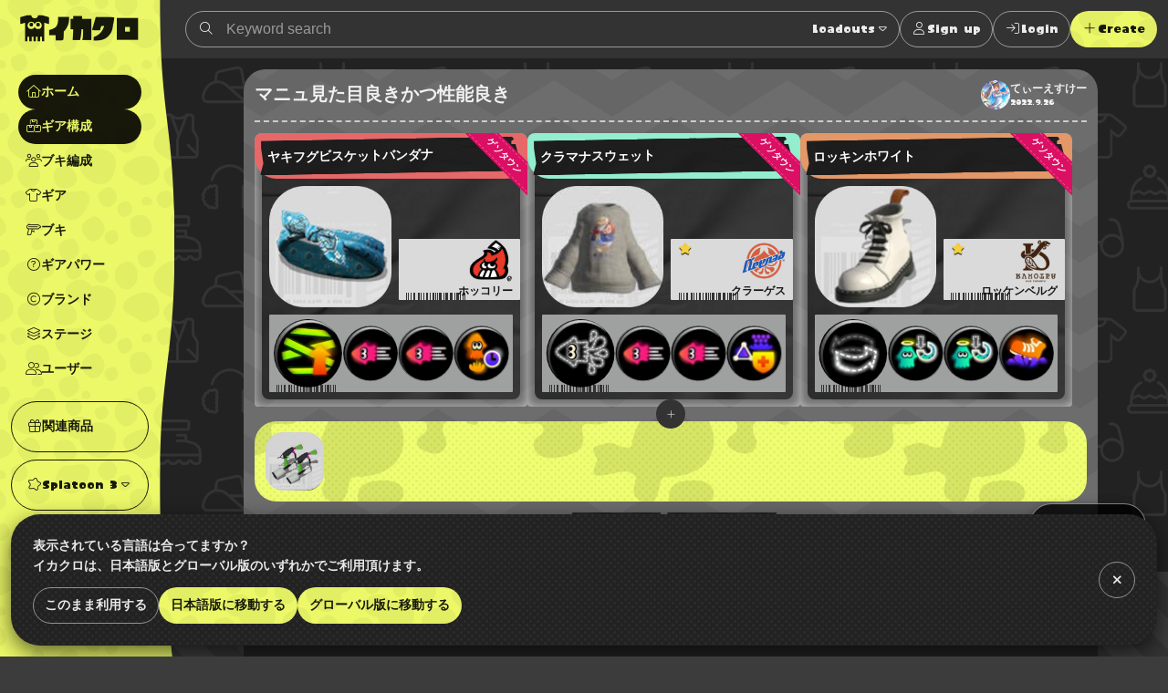

--- FILE ---
content_type: text/html; charset=utf-8
request_url: https://www.ikaclo.jp/3/coordinates/112263
body_size: 48383
content:
<!doctype html>
<html data-n-head-ssr lang="ja" class="-splat3 -dark" data-n-head="%7B%22lang%22:%7B%22ssr%22:%22ja%22%7D,%22class%22:%7B%22ssr%22:%5B%22-splat3%22,%22-dark%22%5D%7D%7D">
  <head >
    <title>マニュ見た目良きかつ性能良き｜スプラトゥーン3のギア構成｜イカクロ</title><meta data-n-head="ssr" charset="utf-8"><meta data-n-head="ssr" name="viewport" content="width=device-width, initial-scale=1, viewport-fit=cover, maximum-scale=1.0"><meta data-n-head="ssr" data-hid="charset" charset="utf-8"><meta data-n-head="ssr" data-hid="mobile-web-app-capable" name="mobile-web-app-capable" content="yes"><meta data-n-head="ssr" data-hid="apple-mobile-web-app-title" name="apple-mobile-web-app-title" content="イカクロ"><meta data-n-head="ssr" data-hid="author" name="author" content="ikaclo team"><meta data-n-head="ssr" data-hid="description" name="description" content="現環境イカニン強いからつけとく。それにあたってイカ速が必須になるが0.2か0.4で迷うところ。これは好みでいいと思う。ラスパはマニュのインク効率悪いのをカバーしてステルスは安定。あとはつけとけば強いギアつけといた。スペ減は0.1にしてジャンプ0.2にしたほうがいいかもしれない。自分はスペ減0.2ついたのでこっちにしました。"><meta data-n-head="ssr" data-hid="og:site_name" property="og:site_name" content="イカクロ"><meta data-n-head="ssr" data-hid="og:type" property="og:type" content="article"><meta data-n-head="ssr" data-hid="og:url" property="og:url" content="https://www.ikaclo.jp/3/coordinates/112263"><meta data-n-head="ssr" data-hid="og:title" property="og:title" content="マニュ見た目良きかつ性能良き｜スプラトゥーン3のギア構成｜イカクロ"><meta data-n-head="ssr" data-hid="og:description" property="og:description" content="現環境イカニン強いからつけとく。それにあたってイカ速が必須になるが0.2か0.4で迷うところ。これは好みでいいと思う。ラスパはマニュのインク効率悪いのをカバーしてステルスは安定。あとはつけとけば強いギアつけといた。スペ減は0.1にしてジャンプ0.2にしたほうがいいかもしれない。自分はスペ減0.2ついたのでこっちにしました。"><meta data-n-head="ssr" data-hid="og:image" property="og:image" content="https://object-storage.tyo1.conoha.io/v1/nc_fcd07fcfb4b9408ebd85e5d3ccd9c9a2/ikaclo/images/loadouts/loadout_0000000000112263.png?v=2022-09-29T14:06:37.000000Z"><meta data-n-head="ssr" name="twitter:card" content="summary_large_image"><meta data-n-head="ssr" name="twitter:site" content="@ikaclo"><meta data-n-head="ssr" name="twitter:title" content="マニュ見た目良きかつ性能良き｜スプラトゥーン3のギア構成｜イカクロ"><meta data-n-head="ssr" name="twitter:description" content="現環境イカニン強いからつけとく。それにあたってイカ速が必須になるが0.2か0.4で迷うところ。これは好みでいいと思う。ラスパはマニュのインク効率悪いのをカバーしてステルスは安定。あとはつけとけば強いギアつけといた。スペ減は0.1にしてジャンプ0.2にしたほうがいいかもしれない。自分はスペ減0.2ついたのでこっちにしました。"><meta data-n-head="ssr" name="twitter:image" content="https://object-storage.tyo1.conoha.io/v1/nc_fcd07fcfb4b9408ebd85e5d3ccd9c9a2/ikaclo/images/loadouts/loadout_0000000000112263.png?v=2022-09-29T14:06:37.000000Z"><meta data-n-head="ssr" name="thumbnail" content="https://object-storage.tyo1.conoha.io/v1/nc_fcd07fcfb4b9408ebd85e5d3ccd9c9a2/ikaclo/images/loadouts/loadout_0000000000112263.png?v=2022-09-29T14:06:37.000000Z"><meta data-n-head="ssr" data-hid="date" name="date" content="2022-09-29T23:06:37+09:00"><link data-n-head="ssr" data-hid="shortcut-icon" rel="shortcut icon" href="/images/touch/android-chrome-192x192.png"><link data-n-head="ssr" data-hid="apple-touch-icon" rel="apple-touch-icon" href="/images/touch/apple-touch-icon-180x180.png" sizes="180x180"><link data-n-head="ssr" rel="manifest" href="/_nuxt/manifest.d85c4941.json" data-hid="manifest"><link data-n-head="ssr" rel="canonical" href="https://www.ikaclo.jp/3/coordinates/112263"><link data-n-head="ssr" rel="alternate" href="https://www.ikaclo.jp/3/coordinates/112263" hreflang="ja"><link data-n-head="ssr" rel="alternate" href="https://www.ikaclo.com/3/coordinates/112263" hreflang="en"><script data-n-head="ssr" src="https://kit.fontawesome.com/e5512c9d37.js" crossorigin="anonymous"></script><script data-n-head="ssr" async src="https://platform.twitter.com/widgets.js" charset="utf-8"></script><script data-n-head="ssr" src="https://www.googletagmanager.com/gtag/js?id=UA-1190955-13" async></script><script data-n-head="ssr" data-hid="adsbygoogle-script" defer crossorigin="anonymous" src="//pagead2.googlesyndication.com/pagead/js/adsbygoogle.js?client=ca-pub-1493305528921794"></script><script data-n-head="ssr" async src="https://securepubads.g.doubleclick.net/tag/js/gpt.js"></script><script data-n-head="ssr" data-hid="adsbyadx">
  window.googletag = window.googletag || {cmd: []};
  googletag.cmd.push(function() {
    googletag.pubads().set("page_url", "https://dev.www.ikaclo.jp"); //
    googletag.pubads().enableSingleRequest();
    googletag.pubads().collapseEmptyDivs(); // 空のdivを閉じる
    googletag.enableServices();
  });
</script><script data-n-head="ssr" data-hid="adsbygoogle">
if (!window.__abg_called){
  (window.adsbygoogle = window.adsbygoogle || []);
    adsbygoogle.pauseAdRequests=0;
    adsbygoogle.push({
      google_ad_client: "ca-pub-1493305528921794",
      enable_page_level_ads: true,
      overlays: {bottom: false}
    });
  window.__abg_called = true;
}</script><script data-n-head="ssr" data-hid="nuxt-jsonld-1fe0fa22" type="application/ld+json">[{"@context":"http://schema.org","@type":"BreadcrumbList","itemListElement":[{"@type":"ListItem","position":1,"item":{"@id":"https://www.ikaclo.jp/","name":"イカクロ"}},{"@type":"ListItem","position":2,"item":{"@id":"https://www.ikaclo.jp/3/","name":"スプラトゥーン3"}},{"@type":"ListItem","position":3,"item":{"@id":"https://www.ikaclo.jp/3/coordinates/","name":"ギア構成"}},{"@type":"ListItem","position":4,"item":{"@id":"https://www.ikaclo.jp/3/coordinates/112263","name":"マニュ見た目良きかつ性能良き"}}]},{"@context":"http://schema.org","@type":"Article","headline":"マニュ見た目良きかつ性能良き","image":["https://object-storage.tyo1.conoha.io/v1/nc_fcd07fcfb4b9408ebd85e5d3ccd9c9a2/ikaclo/images/loadouts/loadout_0000000000112263.png"],"datePublished":"2022-09-26T23:22:43+09:00","dateModified":"2022-09-29T23:06:37+09:00","author":[{"@type":"Person","name":"てぃーえすけー","url":"https://www.ikaclo.jp/users/53197/"}],"publisher":{"@type":"Organization","name":"イカクロ","url":"https://www.ikaclo.jp"}}]</script><link rel="preload" href="/_nuxt/838f4fd.js" as="script"><link rel="preload" href="/_nuxt/7ae1af5.js" as="script"><link rel="preload" href="/_nuxt/02ef91d.js" as="script"><link rel="preload" href="/_nuxt/da870c1.js" as="script"><link rel="preload" href="/_nuxt/ff8a7a3.js" as="script"><link rel="preload" href="/_nuxt/3ac140b.js" as="script"><link rel="preload" href="/_nuxt/7cf0aba.js" as="script"><style data-vue-ssr-id="1998f766:0 7e56e4e3:0 797fd4c8:0 0a516f46:0 c8a3ac66:0 bd60d528:0 d3d2ddf0:0 678775d6:0 595d495c:0 8e700f6a:0 2205b1c8:0 67892494:0 9621f48c:0 cc575442:0 38618c77:0 4934d3a0:0 171e8ae0:0 0afb0796:0 739a0503:0 19d867d5:0 3a34e541:0 2846971c:0 ed2ff2ea:0 a49c6388:0 288c7aaf:0 f9c9c4f2:0 b33ed5ce:0 2d5eb8ba:0 e9f187ea:0 35464a31:0 25edd3cf:0 6bd69f91:0 295fed94:0 22bbbf4d:0 682c6ce4:0 80049490:0 54d82731:0 404145c0:0 3b7fee56:0 2f13c84a:0 69f183d4:0 99ad4ad0:0 2e4906b6:0 5b547139:0 a2c7ceca:0 36733e5a:0">:root.-light{--colorTxt:rgba(0,0,0,0.9);--colorBorder:rgba(0,0,0,0.5);--colorBorderSub:rgba(0,0,0,0.25);--colorBg:#fff;--colorBgBrick:#fff;--colorBgEnclosure:#ddd;--colorStripe:#c4c2c0;--colorStripeDark:#bdbbb9}:root.-dark{--colorTxt:hsla(0,0%,100%,0.9);--colorBorder:hsla(0,0%,100%,0.5);--colorBorderSub:hsla(0,0%,100%,0.25);--colorBg:#333;--colorBgBrick:#222;--colorBgEnclosure:#333;--colorStripe:#3c3c3c;--colorStripeDark:#333}@media(prefers-color-scheme:light){:root.-system{--colorTxt:rgba(0,0,0,0.9);--colorBorder:rgba(0,0,0,0.5);--colorBorderSub:rgba(0,0,0,0.25);--colorBg:#fff;--colorBgBrick:#fff;--colorBgEnclosure:#ddd;--colorStripe:#c4c2c0;--colorStripeDark:#bdbbb9}}@media(prefers-color-scheme:dark){:root.-system{--colorTxt:hsla(0,0%,100%,0.9);--colorBorder:hsla(0,0%,100%,0.5);--colorBorderSub:hsla(0,0%,100%,0.25);--colorBg:#333;--colorBgBrick:#222;--colorBgEnclosure:#333;--colorStripe:#3c3c3c;--colorStripeDark:#333}}.-splat1{--colorAccent:#e86417;--colorAccentDarkest:rgba(105,49,17,0.9);--colorAccentDark:rgba(175,82,29,0.9);--colorAccentLight:rgba(247,128,59,0.9);--colorAccentSub:rgba(17,120,238,0.9);--colorAccentSubDark:rgba(24,97,181,0.9);--colorAccentSubLight:rgba(54,146,252,0.9);--colorAccentSubDull:rgba(102,126,153,0.9);--colorWeapon:#6d9e00;--colorHead:#ca4648;--colorClothing:#006ead;--colorShoes:#cb4d00}.-splat2{--colorAccent:#f0287c;--colorAccentDarkest:rgba(92,10,44,0.9);--colorAccentDark:rgba(203,26,100,0.9);--colorAccentLight:rgba(252,79,151,0.9);--colorAccentSub:rgba(38,217,38,0.9);--colorAccentSubDark:rgba(33,217,33,0.9);--colorAccentSubLight:rgba(71,235,71,0.9);--colorAccentSubDull:rgba(102,153,102,0.9);--colorWeapon:#b9cf17;--colorHead:#cc4649;--colorClothing:#47d79a;--colorShoes:#ed7203}.-splat3{--colorAccent:#ecf868;--colorAccentDarkest:rgba(150,162,17,0.9);--colorAccentDark:rgba(221,235,66,0.9);--colorAccentLight:rgba(246,255,148,0.9);--colorAccentSub:rgba(73,36,183,0.9);--colorAccentSubDark:rgba(60,36,132,0.9);--colorAccentSubLight:rgba(89,43,227,0.9);--colorAccentSubDull:rgba(99,88,132,0.9);--colorWeapon:#effe71;--colorHead:#e76869;--colorClothing:#92eece;--colorShoes:#e49767}.-splat1,.-splat2{--bgBubble:url(/common/images/bg_bubble_light.svg)}.-splat3{--bgBubble:url(/common/images/bg_bubble_dark.svg)}@font-face{font-family:"ikamodoki";src:url(/common/font/ikamodoki1_0.ttf)}@font-face{font-family:"paintball";src:url(/common/font/Paintball_Beta_3.ttf)}@font-face{font-family:"paintballNumber";src:url(/common/font/Paintball_Beta_3.ttf);unicode-range:U+0030-0039}.devHeading{margin:0 0 0 -10em;width:10em;font-size:10px;border-bottom:1px solid #000;text-align:right}html{overflow-y:scroll;-webkit-text-size-adjust:100%}a,address,article,aside,audio,b,blockquote,body,button,caption,code,dd,dialog,div,dl,dt,em,fieldset,figure,footer,form,h1,h2,h3,h4,h5,h6,header,hgroup,html,i,img,label,legend,mark,menu,nav,ol,p,pre,q,section,span,strong,sub,sup,table,tbody,td,tfoot,th,thead,time,tr,ul,video{margin:0;padding:0;outline:0;font-style:normal;font-weight:600}article,aside,dialog,figure,footer,header,hgroup,nav,section{display:block}ol li,ul li{list-style:none}table{border-collapse:collapse;border-spacing:0}blockquote,q{quotes:none}a,fieldset,img{border:0}img,input,textarea{vertical-align:middle}input[type=text],textarea{line-height:1.4}button,input{outline:none}button{border:none;background:none;padding:0;margin:0}address,button,caption,dd,dt,h1,h2,h3,h4,h5,h6,li,p,pre,td,th{line-height:1.6;font-size:14px}dd dd,dd dt,dd input,dd li,dd p,dd select,dd textarea,li dd,li dt,li input,li li,li p,li select,li textarea,p input,p select,p textarea,td dd,td dt,td input,td li,td p,td select,td textarea,th dd,th dt,th input,th li,th p,th select,th textarea{font-size:100%}body{font-family:"ヒラギノ角ゴ Pro W3","Hiragino Kaku Gothic Pro","メイリオ",Meiryo,Osaka,"ＭＳ Ｐゴシック","MS PGothic",sans-serif;font-size:10px}a:link,a:visited{text-decoration:none}a:active,a:hover{text-decoration:underline}@media screen and (max-width:800px){a:active,a:hover{text-decoration:none}}input::-moz-placeholder,textarea::-moz-placeholder{color:#ccc}input:-ms-input-placeholder,textarea:-ms-input-placeholder{color:#ccc}input::placeholder,textarea::placeholder{color:#ccc}.platform{display:flex;min-width:320px;min-height:100vh}.platform__header{width:208px}@media screen and (min-width:801px){.platform__header{position:-webkit-sticky;position:sticky;top:0;height:100vh}}.platform__contents{display:flex;flex-direction:column;flex-grow:1;justify-content:space-between}@media screen and (min-width:801px){.platform__contents{width:calc(100% - 74px)}}.platform__contents__mainContents{position:relative;flex:1}.platform__announcements{position:fixed;bottom:0;width:100%}@media screen and (max-width:1024px){.platform__header{width:auto;flex-shrink:0}}@media screen and (max-width:800px){.platform{flex-direction:column;justify-content:space-between}.platform__header{width:auto}}.extraNav{display:block}@media screen and (max-width:800px){.extraNav{display:none}}.floatingActionBtns{position:fixed;right:24px;bottom:24px}@media screen and (max-width:800px){.floatingActionBtns{right:12px;bottom:calc(76px + env(safe-area-inset-bottom))}}.appNav{display:none;position:-webkit-sticky;position:sticky;bottom:0}@media screen and (max-width:800px){.appNav{display:block}}@media screen and (min-width:1025px){.platform__header{margin-right:-16px;z-index:1}.platform:not(.-post) .container{padding-left:16px}}.container{margin:0 auto;max-width:1280px;position:relative}.container.-narrow{max-width:960px}.container.-narrowEx{max-width:640px}@media screen and (max-width:800px){.container.-narrowEx{max-width:none}}.container.-wide{max-width:none}.-dropdown,.-dropdownModal,.balloon__items,.tooltip{z-index:2}.appNav,.floatingActionBtns,.platform__header{z-index:4}.appNav.is-opened{z-index:8}.modal,.platform__announcements{z-index:16}.message{z-index:24}@media screen and (max-width:800px){.-dropdownModal{z-index:16}}.local{background:url(/common/images/bg_monogram.svg) #222 50% repeat;background-size:224px;color:hsla(0,0%,100%,.9);overflow:hidden}.tooltip{display:block;z-index:10000;font-size:12px}.tooltip-inner{background:#000;color:#fff;border-radius:16px;padding:5px 10px 4px}.tooltip-arrow{width:0;height:0;border-style:solid;position:absolute;margin:5px;border-color:#000;z-index:1}.tooltip[x-placement^=top]{margin-bottom:5px}.tooltip[x-placement^=top] .tooltip-arrow{border-width:5px 5px 0;border-left-color:transparent!important;border-right-color:transparent!important;border-bottom-color:transparent!important;bottom:-5px;left:calc(50% - 5px);margin-top:0;margin-bottom:0}.tooltip[x-placement^=bottom]{margin-top:5px}.tooltip[x-placement^=bottom] .tooltip-arrow{border-width:0 5px 5px;border-left-color:transparent!important;border-right-color:transparent!important;border-top-color:transparent!important;top:-5px;left:calc(50% - 5px);margin-top:0;margin-bottom:0}.tooltip[x-placement^=right]{margin-left:5px}.tooltip[x-placement^=right] .tooltip-arrow{border-width:5px 5px 5px 0;border-left-color:transparent!important;border-top-color:transparent!important;border-bottom-color:transparent!important;left:-5px;top:calc(50% - 5px);margin-left:0;margin-right:0}.tooltip[x-placement^=left]{margin-right:5px}.tooltip[x-placement^=left] .tooltip-arrow{border-width:5px 0 5px 5px;border-top-color:transparent!important;border-right-color:transparent!important;border-bottom-color:transparent!important;right:-5px;top:calc(50% - 5px);margin-left:0;margin-right:0}.tooltip.popover .popover-inner{background:#f9f9f9;color:#000;padding:24px;border-radius:5px;box-shadow:0 5px 30px rgba(0,0,0,.1)}.tooltip.popover .popover-arrow{border-color:#f9f9f9}.tooltip[aria-hidden=true]{visibility:hidden;opacity:0;transition:opacity .15s,visibility .15s}.tooltip[aria-hidden=false]{visibility:visible;opacity:1;transition:opacity .15s}.errors{background:var(--colorAccentSub);width:-webkit-fit-content;width:-moz-fit-content;width:fit-content;border-radius:24px;padding:0 12px}.row{display:flex;flex-wrap:wrap}.col.-oneThird{width:33.33%}.col.-twoThird{width:66.66%}.col.-oneFourth{width:25%}.col.-twoFourth{width:50%}.col.-threeFourth{width:75%}.-vSpaceXL{margin-top:40px!important;margin-bottom:40px!important}.-vSpaceL{margin-top:24px!important;margin-bottom:24px!important}.-vSpaceS{margin-top:8px!important;margin-bottom:8px!important}.brick{margin:12px;padding:12px;background:var(--colorBgBrick);border-radius:24px}.brick.-primary{background:url(/common/images/bg_mountain.svg) #666 center 12px repeat}.brick.-primary,.brick.-primary a{color:hsla(0,0%,100%,.9)}.brick.-stack:not(:last-child){margin-top:4px;margin-bottom:4px;border-radius:0}.brick.-stack:last-child{margin-top:4px;border-radius:0 0 24px 24px}@media screen and (max-width:800px){.brick.-stack:last-child{border-radius:0}}.brick.-stickyBottom{position:-webkit-sticky;position:sticky;bottom:0;border:1px solid var(--colorBorderSub);z-index:1;box-shadow:0 4px 8px rgba(0,0,0,.2)}@media screen and (max-width:800px){.brick.-stickyBottom{border-right:none;border-left:none;bottom:calc(64px + env(safe-area-inset-bottom))}}.-narrowEx .brick.-stickyBottom{padding:calc(12px + env(safe-area-inset-bottom))}@media screen and (max-width:800px){.-narrowEx .brick.-stickyBottom{bottom:0}}.brick.-spaceL{padding:40px 0}@media screen and (max-width:800px){.brick{margin:11px 0;padding:1px 0;border-radius:0}}@media screen and (min-width:801px){.row .brick{margin:12px}}@media screen and (max-width:800px){.row>[class^=col]+[class^=col]>.brick{margin-top:0}}.is-notification{position:relative}.is-notification:after{content:"";display:block;position:absolute;width:12px;height:12px;background:var(--colorAccentSub);border-radius:6px;right:0;top:0}body{color:var(--colorTxt);background:var(--colorStripe) 0 0 repeating-linear-gradient(225deg,var(--colorStripe),var(--colorStripe) 24px,var(--colorStripeDark) 0,var(--colorStripeDark) 48px)}body,button{font-family:"paintball","游ゴシック体","Yu Gothic",YuGothic,"ヒラギノ角ゴ Pro W3","Hiragino Kaku Gothic Pro","メイリオ",Meiryo,Osaka,"ＭＳ Ｐゴシック","MS PGothic",Arial,Helvetica,"sans-serif"}a{color:var(--colorAccent)}.-splat3 a{color:var(--colorAccentDark)}.-splat3 .btn:not(:hover):not(:disabled):not(.-ghost):not(.-secondary):not(.-square):not(.-link):not(.-transparent){color:rgba(0,0,0,.9)!important}.-splat3 .platform__header .logo{background:rgba(0,0,0,.9)}.-splat3 .platform__header .logoType{color:rgba(0,0,0,.9)}.-splat3 .platform__header .globalHeader__inner__nav__items.-action,.-splat3 .platform__header .globalHeader__inner__nav__items.-related{border-color:rgba(0,0,0,.9)}.-splat3 .platform__header .globalHeader__inner__nav .-dropdownModal a{color:inherit}.-splat3 .platform__header .globalHeader__inner__nav a{color:rgba(0,0,0,.9)}.-splat3 .platform__header .globalHeader__inner__nav a.is-linkActive,.-splat3 .platform__header .globalHeader__inner__nav a.is-linkExactActive,.-splat3 .platform__header .globalHeader__inner__nav a:hover{color:var(--colorAccent);background:rgba(0,0,0,.9)}@media screen and (min-width:801px){.-splat3 .platform__header .globalHeader__inner__nav a.is-linkActive:hover,.-splat3 .platform__header .globalHeader__inner__nav a.is-linkExactActive:hover{color:var(--colorAccent)}}.-splat3 .platform__header .globalHeader__inner__extraNav .dropdown__btn,.-splat3 .platform__header .globalHeader__inner__nav .dropdown__btn{color:rgba(0,0,0,.9);border-radius:24px}.-splat3 .platform__header .globalHeader__inner__extraNav .dropdown__btn:hover,.-splat3 .platform__header .globalHeader__inner__nav .dropdown__btn:hover{color:var(--colorAccent);background:rgba(0,0,0,.9)}
.nuxt-progress{position:fixed;top:0;left:0;right:0;height:2px;width:0;opacity:1;transition:width .1s,opacity .4s;background-color:#fff;z-index:999999}.nuxt-progress.nuxt-progress-notransition{transition:none}.nuxt-progress-failed{background-color:red}
:root.-light[data-v-7a52f076]{--colorTxt:rgba(0,0,0,0.9);--colorBorder:rgba(0,0,0,0.5);--colorBorderSub:rgba(0,0,0,0.25);--colorBg:#fff;--colorBgBrick:#fff;--colorBgEnclosure:#ddd;--colorStripe:#c4c2c0;--colorStripeDark:#bdbbb9}:root.-dark[data-v-7a52f076]{--colorTxt:hsla(0,0%,100%,0.9);--colorBorder:hsla(0,0%,100%,0.5);--colorBorderSub:hsla(0,0%,100%,0.25);--colorBg:#333;--colorBgBrick:#222;--colorBgEnclosure:#333;--colorStripe:#3c3c3c;--colorStripeDark:#333}@media(prefers-color-scheme:light){:root.-system[data-v-7a52f076]{--colorTxt:rgba(0,0,0,0.9);--colorBorder:rgba(0,0,0,0.5);--colorBorderSub:rgba(0,0,0,0.25);--colorBg:#fff;--colorBgBrick:#fff;--colorBgEnclosure:#ddd;--colorStripe:#c4c2c0;--colorStripeDark:#bdbbb9}}@media(prefers-color-scheme:dark){:root.-system[data-v-7a52f076]{--colorTxt:hsla(0,0%,100%,0.9);--colorBorder:hsla(0,0%,100%,0.5);--colorBorderSub:hsla(0,0%,100%,0.25);--colorBg:#333;--colorBgBrick:#222;--colorBgEnclosure:#333;--colorStripe:#3c3c3c;--colorStripeDark:#333}}.-splat1[data-v-7a52f076]{--colorAccent:#e86417;--colorAccentDarkest:rgba(105,49,17,0.9);--colorAccentDark:rgba(175,82,29,0.9);--colorAccentLight:rgba(247,128,59,0.9);--colorAccentSub:rgba(17,120,238,0.9);--colorAccentSubDark:rgba(24,97,181,0.9);--colorAccentSubLight:rgba(54,146,252,0.9);--colorAccentSubDull:rgba(102,126,153,0.9);--colorWeapon:#6d9e00;--colorHead:#ca4648;--colorClothing:#006ead;--colorShoes:#cb4d00}.-splat2[data-v-7a52f076]{--colorAccent:#f0287c;--colorAccentDarkest:rgba(92,10,44,0.9);--colorAccentDark:rgba(203,26,100,0.9);--colorAccentLight:rgba(252,79,151,0.9);--colorAccentSub:rgba(38,217,38,0.9);--colorAccentSubDark:rgba(33,217,33,0.9);--colorAccentSubLight:rgba(71,235,71,0.9);--colorAccentSubDull:rgba(102,153,102,0.9);--colorWeapon:#b9cf17;--colorHead:#cc4649;--colorClothing:#47d79a;--colorShoes:#ed7203}.-splat3[data-v-7a52f076]{--colorAccent:#ecf868;--colorAccentDarkest:rgba(150,162,17,0.9);--colorAccentDark:rgba(221,235,66,0.9);--colorAccentLight:rgba(246,255,148,0.9);--colorAccentSub:rgba(73,36,183,0.9);--colorAccentSubDark:rgba(60,36,132,0.9);--colorAccentSubLight:rgba(89,43,227,0.9);--colorAccentSubDull:rgba(99,88,132,0.9);--colorWeapon:#effe71;--colorHead:#e76869;--colorClothing:#92eece;--colorShoes:#e49767}.-splat1[data-v-7a52f076],.-splat2[data-v-7a52f076]{--bgBubble:url(/common/images/bg_bubble_light.svg)}.-splat3[data-v-7a52f076]{--bgBubble:url(/common/images/bg_bubble_dark.svg)}#im_panel_top[data-v-7a52f076]{position:-webkit-sticky;position:sticky;top:0;left:0;right:0;background:#fff;z-index:99998;text-align:center;transform:translateZ(0);filter:drop-shadow(0 4px 8px rgba(0,0,0,.2))}.btn_parts_sp_top[data-v-7a52f076]{font-family:Arial;width:64px;height:32px;margin:0;padding:0;position:absolute;bottom:0;right:0;cursor:pointer;border:none;background:#fff;display:flex;justify-content:center;align-items:center;border-radius:0 0 8px 8px;transform:translateY(100%)}@media screen and (min-width:599px){#im_panel_top[data-v-7a52f076]{display:none}}
:root.-light[data-v-055de3c2]{--colorTxt:rgba(0,0,0,0.9);--colorBorder:rgba(0,0,0,0.5);--colorBorderSub:rgba(0,0,0,0.25);--colorBg:#fff;--colorBgBrick:#fff;--colorBgEnclosure:#ddd;--colorStripe:#c4c2c0;--colorStripeDark:#bdbbb9}:root.-dark[data-v-055de3c2]{--colorTxt:hsla(0,0%,100%,0.9);--colorBorder:hsla(0,0%,100%,0.5);--colorBorderSub:hsla(0,0%,100%,0.25);--colorBg:#333;--colorBgBrick:#222;--colorBgEnclosure:#333;--colorStripe:#3c3c3c;--colorStripeDark:#333}@media(prefers-color-scheme:light){:root.-system[data-v-055de3c2]{--colorTxt:rgba(0,0,0,0.9);--colorBorder:rgba(0,0,0,0.5);--colorBorderSub:rgba(0,0,0,0.25);--colorBg:#fff;--colorBgBrick:#fff;--colorBgEnclosure:#ddd;--colorStripe:#c4c2c0;--colorStripeDark:#bdbbb9}}@media(prefers-color-scheme:dark){:root.-system[data-v-055de3c2]{--colorTxt:hsla(0,0%,100%,0.9);--colorBorder:hsla(0,0%,100%,0.5);--colorBorderSub:hsla(0,0%,100%,0.25);--colorBg:#333;--colorBgBrick:#222;--colorBgEnclosure:#333;--colorStripe:#3c3c3c;--colorStripeDark:#333}}.-splat1[data-v-055de3c2]{--colorAccent:#e86417;--colorAccentDarkest:rgba(105,49,17,0.9);--colorAccentDark:rgba(175,82,29,0.9);--colorAccentLight:rgba(247,128,59,0.9);--colorAccentSub:rgba(17,120,238,0.9);--colorAccentSubDark:rgba(24,97,181,0.9);--colorAccentSubLight:rgba(54,146,252,0.9);--colorAccentSubDull:rgba(102,126,153,0.9);--colorWeapon:#6d9e00;--colorHead:#ca4648;--colorClothing:#006ead;--colorShoes:#cb4d00}.-splat2[data-v-055de3c2]{--colorAccent:#f0287c;--colorAccentDarkest:rgba(92,10,44,0.9);--colorAccentDark:rgba(203,26,100,0.9);--colorAccentLight:rgba(252,79,151,0.9);--colorAccentSub:rgba(38,217,38,0.9);--colorAccentSubDark:rgba(33,217,33,0.9);--colorAccentSubLight:rgba(71,235,71,0.9);--colorAccentSubDull:rgba(102,153,102,0.9);--colorWeapon:#b9cf17;--colorHead:#cc4649;--colorClothing:#47d79a;--colorShoes:#ed7203}.-splat3[data-v-055de3c2]{--colorAccent:#ecf868;--colorAccentDarkest:rgba(150,162,17,0.9);--colorAccentDark:rgba(221,235,66,0.9);--colorAccentLight:rgba(246,255,148,0.9);--colorAccentSub:rgba(73,36,183,0.9);--colorAccentSubDark:rgba(60,36,132,0.9);--colorAccentSubLight:rgba(89,43,227,0.9);--colorAccentSubDull:rgba(99,88,132,0.9);--colorWeapon:#effe71;--colorHead:#e76869;--colorClothing:#92eece;--colorShoes:#e49767}.-splat1[data-v-055de3c2],.-splat2[data-v-055de3c2]{--bgBubble:url(/common/images/bg_bubble_light.svg)}.-splat3[data-v-055de3c2]{--bgBubble:url(/common/images/bg_bubble_dark.svg)}.globalHeader[data-v-055de3c2]{position:relative}@media screen and (min-width:801px){.globalHeader[data-v-055de3c2]{height:100vh}}.globalHeader__inner[data-v-055de3c2]{position:relative;z-index:1}@media screen and (min-width:1025px){.globalHeader__inner[data-v-055de3c2]{padding-right:16px}}@media screen and (min-width:801px){.globalHeader__inner[data-v-055de3c2]{display:flex;align-items:center;flex-direction:column}}.globalHeader__inner__logo[data-v-055de3c2]{color:hsla(0,0%,100%,.9);padding:12px;text-align:center}.globalHeader__inner__logo a[data-v-055de3c2]{display:flex;grid-gap:4px;gap:4px;align-items:baseline}.globalHeader__inner__logo[data-v-055de3c2]:only-child{width:100%;text-align:center}.globalHeader__inner__extraNav[data-v-055de3c2],.globalHeader__inner__nav[data-v-055de3c2]{width:-webkit-max-content;width:-moz-max-content;width:max-content}.globalHeader__inner__extraNav__items__item>a[data-v-055de3c2],.globalHeader__inner__nav__items__item>a[data-v-055de3c2]{display:flex;color:hsla(0,0%,100%,.9);align-items:center;padding:8px;border-radius:32px}.globalHeader__inner__extraNav__items__item>a[data-v-055de3c2]:hover,.globalHeader__inner__nav__items__item>a[data-v-055de3c2]:hover{text-decoration:none;background:hsla(0,0%,100%,.9);color:var(--colorAccent)}.globalHeader__inner__extraNav__items__item>a.is-linkActive[data-v-055de3c2],.globalHeader__inner__extraNav__items__item>a.is-linkExactActive[data-v-055de3c2],.globalHeader__inner__nav__items__item>a.is-linkActive[data-v-055de3c2],.globalHeader__inner__nav__items__item>a.is-linkExactActive[data-v-055de3c2]{background:hsla(0,0%,100%,.9);color:var(--colorAccent)}@media screen and (min-width:801px){.globalHeader__inner__extraNav__items__item>a.is-linkActive[data-v-055de3c2]:hover,.globalHeader__inner__extraNav__items__item>a.is-linkExactActive[data-v-055de3c2]:hover,.globalHeader__inner__nav__items__item>a.is-linkActive[data-v-055de3c2]:hover,.globalHeader__inner__nav__items__item>a.is-linkExactActive[data-v-055de3c2]:hover{color:var(--colorAccent)}}.globalHeader__inner__nav__items[data-v-055de3c2]{display:flex;flex-direction:column;grid-gap:4px;gap:4px;margin:8px;padding:8px;border-radius:32px}.globalHeader__inner__nav__items.-action[data-v-055de3c2],.globalHeader__inner__nav__items.-related[data-v-055de3c2]{border:1px solid #fff}.globalHeader__inner__nav__items[data-v-055de3c2]  .dropdown__btn{padding:8px;border-radius:24px}.globalHeader__inner__nav__items[data-v-055de3c2]  .dropdown__btn:hover{background:hsla(0,0%,100%,.9);color:var(--colorAccent)}.globalHeader__inner__extraNav[data-v-055de3c2]{display:none}@media screen and (max-width:1024px){.globalHeader__inner__logo[data-v-055de3c2]  .logoType{display:none}.globalHeader__inner__nav__items__item[data-v-055de3c2]  .dropdown__btn,.globalHeader__inner__nav__items__item>a[data-v-055de3c2]{justify-content:center;padding:0;width:40px;height:40px}.globalHeader__inner__nav__items__item__label[data-v-055de3c2]{display:none}.globalHeader__inner__nav__items__item[data-v-055de3c2]  .dropdown__btn{display:flex;align-items:center}}@media screen and (max-width:800px){.globalHeader__inner[data-v-055de3c2]{display:flex;align-items:center}.globalHeader__inner__logo[data-v-055de3c2]  .logoType{display:inline-block}.globalHeader__inner__nav[data-v-055de3c2]{display:none}.globalHeader__inner__extraNav[data-v-055de3c2]{display:block;flex:1;margin:4px}.globalHeader__inner__extraNav>ul[data-v-055de3c2]{display:flex;align-items:center;grid-gap:8px;gap:8px;justify-content:right}.globalHeader__inner__extraNav>ul[data-v-055de3c2]  .dropdown__btn{padding:8px}}.globalHeader[data-v-055de3c2]:after{background:var(--colorAccent) var(--bgBubble);content:"";position:absolute;top:0;right:0;bottom:0;left:0;z-index:0}@media screen and (min-width:1025px){.globalHeader[data-v-055de3c2]:after{mask-image:url(/common/images/mask_wave_vertical.svg);mask-repeat:repeat-y;mask-position:right top;mask-size:auto auto;-webkit-mask-image:url(/common/images/mask_wave_vertical.svg);-webkit-mask-repeat:repeat-y;-webkit-mask-position:right top;-webkit-mask-size:auto auto}}
:root.-light[data-v-0c36ed36]{--colorTxt:rgba(0,0,0,0.9);--colorBorder:rgba(0,0,0,0.5);--colorBorderSub:rgba(0,0,0,0.25);--colorBg:#fff;--colorBgBrick:#fff;--colorBgEnclosure:#ddd;--colorStripe:#c4c2c0;--colorStripeDark:#bdbbb9}:root.-dark[data-v-0c36ed36]{--colorTxt:hsla(0,0%,100%,0.9);--colorBorder:hsla(0,0%,100%,0.5);--colorBorderSub:hsla(0,0%,100%,0.25);--colorBg:#333;--colorBgBrick:#222;--colorBgEnclosure:#333;--colorStripe:#3c3c3c;--colorStripeDark:#333}@media(prefers-color-scheme:light){:root.-system[data-v-0c36ed36]{--colorTxt:rgba(0,0,0,0.9);--colorBorder:rgba(0,0,0,0.5);--colorBorderSub:rgba(0,0,0,0.25);--colorBg:#fff;--colorBgBrick:#fff;--colorBgEnclosure:#ddd;--colorStripe:#c4c2c0;--colorStripeDark:#bdbbb9}}@media(prefers-color-scheme:dark){:root.-system[data-v-0c36ed36]{--colorTxt:hsla(0,0%,100%,0.9);--colorBorder:hsla(0,0%,100%,0.5);--colorBorderSub:hsla(0,0%,100%,0.25);--colorBg:#333;--colorBgBrick:#222;--colorBgEnclosure:#333;--colorStripe:#3c3c3c;--colorStripeDark:#333}}.-splat1[data-v-0c36ed36]{--colorAccent:#e86417;--colorAccentDarkest:rgba(105,49,17,0.9);--colorAccentDark:rgba(175,82,29,0.9);--colorAccentLight:rgba(247,128,59,0.9);--colorAccentSub:rgba(17,120,238,0.9);--colorAccentSubDark:rgba(24,97,181,0.9);--colorAccentSubLight:rgba(54,146,252,0.9);--colorAccentSubDull:rgba(102,126,153,0.9);--colorWeapon:#6d9e00;--colorHead:#ca4648;--colorClothing:#006ead;--colorShoes:#cb4d00}.-splat2[data-v-0c36ed36]{--colorAccent:#f0287c;--colorAccentDarkest:rgba(92,10,44,0.9);--colorAccentDark:rgba(203,26,100,0.9);--colorAccentLight:rgba(252,79,151,0.9);--colorAccentSub:rgba(38,217,38,0.9);--colorAccentSubDark:rgba(33,217,33,0.9);--colorAccentSubLight:rgba(71,235,71,0.9);--colorAccentSubDull:rgba(102,153,102,0.9);--colorWeapon:#b9cf17;--colorHead:#cc4649;--colorClothing:#47d79a;--colorShoes:#ed7203}.-splat3[data-v-0c36ed36]{--colorAccent:#ecf868;--colorAccentDarkest:rgba(150,162,17,0.9);--colorAccentDark:rgba(221,235,66,0.9);--colorAccentLight:rgba(246,255,148,0.9);--colorAccentSub:rgba(73,36,183,0.9);--colorAccentSubDark:rgba(60,36,132,0.9);--colorAccentSubLight:rgba(89,43,227,0.9);--colorAccentSubDull:rgba(99,88,132,0.9);--colorWeapon:#effe71;--colorHead:#e76869;--colorClothing:#92eece;--colorShoes:#e49767}.-splat1[data-v-0c36ed36],.-splat2[data-v-0c36ed36]{--bgBubble:url(/common/images/bg_bubble_light.svg)}.-splat3[data-v-0c36ed36]{--bgBubble:url(/common/images/bg_bubble_dark.svg)}.logo[data-v-0c36ed36]{display:inline-block;background:hsla(0,0%,100%,.9);line-height:1;width:32px;height:32px;mask-image:url(/common/images/mask_logo.svg);mask-repeat:no-repeat;mask-position:center center;mask-size:32px 32px;-webkit-mask-image:url(/common/images/mask_logo.svg);-webkit-mask-repeat:no-repeat;-webkit-mask-position:center center;-webkit-mask-size:32px 32px}
:root.-light[data-v-04a984dc]{--colorTxt:rgba(0,0,0,0.9);--colorBorder:rgba(0,0,0,0.5);--colorBorderSub:rgba(0,0,0,0.25);--colorBg:#fff;--colorBgBrick:#fff;--colorBgEnclosure:#ddd;--colorStripe:#c4c2c0;--colorStripeDark:#bdbbb9}:root.-dark[data-v-04a984dc]{--colorTxt:hsla(0,0%,100%,0.9);--colorBorder:hsla(0,0%,100%,0.5);--colorBorderSub:hsla(0,0%,100%,0.25);--colorBg:#333;--colorBgBrick:#222;--colorBgEnclosure:#333;--colorStripe:#3c3c3c;--colorStripeDark:#333}@media(prefers-color-scheme:light){:root.-system[data-v-04a984dc]{--colorTxt:rgba(0,0,0,0.9);--colorBorder:rgba(0,0,0,0.5);--colorBorderSub:rgba(0,0,0,0.25);--colorBg:#fff;--colorBgBrick:#fff;--colorBgEnclosure:#ddd;--colorStripe:#c4c2c0;--colorStripeDark:#bdbbb9}}@media(prefers-color-scheme:dark){:root.-system[data-v-04a984dc]{--colorTxt:hsla(0,0%,100%,0.9);--colorBorder:hsla(0,0%,100%,0.5);--colorBorderSub:hsla(0,0%,100%,0.25);--colorBg:#333;--colorBgBrick:#222;--colorBgEnclosure:#333;--colorStripe:#3c3c3c;--colorStripeDark:#333}}.-splat1[data-v-04a984dc]{--colorAccent:#e86417;--colorAccentDarkest:rgba(105,49,17,0.9);--colorAccentDark:rgba(175,82,29,0.9);--colorAccentLight:rgba(247,128,59,0.9);--colorAccentSub:rgba(17,120,238,0.9);--colorAccentSubDark:rgba(24,97,181,0.9);--colorAccentSubLight:rgba(54,146,252,0.9);--colorAccentSubDull:rgba(102,126,153,0.9);--colorWeapon:#6d9e00;--colorHead:#ca4648;--colorClothing:#006ead;--colorShoes:#cb4d00}.-splat2[data-v-04a984dc]{--colorAccent:#f0287c;--colorAccentDarkest:rgba(92,10,44,0.9);--colorAccentDark:rgba(203,26,100,0.9);--colorAccentLight:rgba(252,79,151,0.9);--colorAccentSub:rgba(38,217,38,0.9);--colorAccentSubDark:rgba(33,217,33,0.9);--colorAccentSubLight:rgba(71,235,71,0.9);--colorAccentSubDull:rgba(102,153,102,0.9);--colorWeapon:#b9cf17;--colorHead:#cc4649;--colorClothing:#47d79a;--colorShoes:#ed7203}.-splat3[data-v-04a984dc]{--colorAccent:#ecf868;--colorAccentDarkest:rgba(150,162,17,0.9);--colorAccentDark:rgba(221,235,66,0.9);--colorAccentLight:rgba(246,255,148,0.9);--colorAccentSub:rgba(73,36,183,0.9);--colorAccentSubDark:rgba(60,36,132,0.9);--colorAccentSubLight:rgba(89,43,227,0.9);--colorAccentSubDull:rgba(99,88,132,0.9);--colorWeapon:#effe71;--colorHead:#e76869;--colorClothing:#92eece;--colorShoes:#e49767}.-splat1[data-v-04a984dc],.-splat2[data-v-04a984dc]{--bgBubble:url(/common/images/bg_bubble_light.svg)}.-splat3[data-v-04a984dc]{--bgBubble:url(/common/images/bg_bubble_dark.svg)}.logoType[data-v-04a984dc]{color:hsla(0,0%,100%,.9);font-family:"ikamodoki","paintball";letter-spacing:.04em;line-height:1;font-size:32px}.logoType.-global[data-v-04a984dc]{letter-spacing:0;font-size:38px;vertical-align:3px}
:root.-light[data-v-960af2a2]{--colorTxt:rgba(0,0,0,0.9);--colorBorder:rgba(0,0,0,0.5);--colorBorderSub:rgba(0,0,0,0.25);--colorBg:#fff;--colorBgBrick:#fff;--colorBgEnclosure:#ddd;--colorStripe:#c4c2c0;--colorStripeDark:#bdbbb9}:root.-dark[data-v-960af2a2]{--colorTxt:hsla(0,0%,100%,0.9);--colorBorder:hsla(0,0%,100%,0.5);--colorBorderSub:hsla(0,0%,100%,0.25);--colorBg:#333;--colorBgBrick:#222;--colorBgEnclosure:#333;--colorStripe:#3c3c3c;--colorStripeDark:#333}@media(prefers-color-scheme:light){:root.-system[data-v-960af2a2]{--colorTxt:rgba(0,0,0,0.9);--colorBorder:rgba(0,0,0,0.5);--colorBorderSub:rgba(0,0,0,0.25);--colorBg:#fff;--colorBgBrick:#fff;--colorBgEnclosure:#ddd;--colorStripe:#c4c2c0;--colorStripeDark:#bdbbb9}}@media(prefers-color-scheme:dark){:root.-system[data-v-960af2a2]{--colorTxt:hsla(0,0%,100%,0.9);--colorBorder:hsla(0,0%,100%,0.5);--colorBorderSub:hsla(0,0%,100%,0.25);--colorBg:#333;--colorBgBrick:#222;--colorBgEnclosure:#333;--colorStripe:#3c3c3c;--colorStripeDark:#333}}.-splat1[data-v-960af2a2]{--colorAccent:#e86417;--colorAccentDarkest:rgba(105,49,17,0.9);--colorAccentDark:rgba(175,82,29,0.9);--colorAccentLight:rgba(247,128,59,0.9);--colorAccentSub:rgba(17,120,238,0.9);--colorAccentSubDark:rgba(24,97,181,0.9);--colorAccentSubLight:rgba(54,146,252,0.9);--colorAccentSubDull:rgba(102,126,153,0.9);--colorWeapon:#6d9e00;--colorHead:#ca4648;--colorClothing:#006ead;--colorShoes:#cb4d00}.-splat2[data-v-960af2a2]{--colorAccent:#f0287c;--colorAccentDarkest:rgba(92,10,44,0.9);--colorAccentDark:rgba(203,26,100,0.9);--colorAccentLight:rgba(252,79,151,0.9);--colorAccentSub:rgba(38,217,38,0.9);--colorAccentSubDark:rgba(33,217,33,0.9);--colorAccentSubLight:rgba(71,235,71,0.9);--colorAccentSubDull:rgba(102,153,102,0.9);--colorWeapon:#b9cf17;--colorHead:#cc4649;--colorClothing:#47d79a;--colorShoes:#ed7203}.-splat3[data-v-960af2a2]{--colorAccent:#ecf868;--colorAccentDarkest:rgba(150,162,17,0.9);--colorAccentDark:rgba(221,235,66,0.9);--colorAccentLight:rgba(246,255,148,0.9);--colorAccentSub:rgba(73,36,183,0.9);--colorAccentSubDark:rgba(60,36,132,0.9);--colorAccentSubLight:rgba(89,43,227,0.9);--colorAccentSubDull:rgba(99,88,132,0.9);--colorWeapon:#effe71;--colorHead:#e76869;--colorClothing:#92eece;--colorShoes:#e49767}.-splat1[data-v-960af2a2],.-splat2[data-v-960af2a2]{--bgBubble:url(/common/images/bg_bubble_light.svg)}.-splat3[data-v-960af2a2]{--bgBubble:url(/common/images/bg_bubble_dark.svg)}.icon[data-v-960af2a2]{display:inline-flex;align-items:baseline;grid-gap:4px;gap:4px}.icon.-spaceL[data-v-960af2a2]{grid-gap:12px;gap:12px}.icon.-column[data-v-960af2a2],.icon.is-onlyIcon[data-v-960af2a2]{align-items:center}.icon.-column[data-v-960af2a2]{flex-direction:column}
:root.-light[data-v-4b424a59]{--colorTxt:rgba(0,0,0,0.9);--colorBorder:rgba(0,0,0,0.5);--colorBorderSub:rgba(0,0,0,0.25);--colorBg:#fff;--colorBgBrick:#fff;--colorBgEnclosure:#ddd;--colorStripe:#c4c2c0;--colorStripeDark:#bdbbb9}:root.-dark[data-v-4b424a59]{--colorTxt:hsla(0,0%,100%,0.9);--colorBorder:hsla(0,0%,100%,0.5);--colorBorderSub:hsla(0,0%,100%,0.25);--colorBg:#333;--colorBgBrick:#222;--colorBgEnclosure:#333;--colorStripe:#3c3c3c;--colorStripeDark:#333}@media(prefers-color-scheme:light){:root.-system[data-v-4b424a59]{--colorTxt:rgba(0,0,0,0.9);--colorBorder:rgba(0,0,0,0.5);--colorBorderSub:rgba(0,0,0,0.25);--colorBg:#fff;--colorBgBrick:#fff;--colorBgEnclosure:#ddd;--colorStripe:#c4c2c0;--colorStripeDark:#bdbbb9}}@media(prefers-color-scheme:dark){:root.-system[data-v-4b424a59]{--colorTxt:hsla(0,0%,100%,0.9);--colorBorder:hsla(0,0%,100%,0.5);--colorBorderSub:hsla(0,0%,100%,0.25);--colorBg:#333;--colorBgBrick:#222;--colorBgEnclosure:#333;--colorStripe:#3c3c3c;--colorStripeDark:#333}}.-splat1[data-v-4b424a59]{--colorAccent:#e86417;--colorAccentDarkest:rgba(105,49,17,0.9);--colorAccentDark:rgba(175,82,29,0.9);--colorAccentLight:rgba(247,128,59,0.9);--colorAccentSub:rgba(17,120,238,0.9);--colorAccentSubDark:rgba(24,97,181,0.9);--colorAccentSubLight:rgba(54,146,252,0.9);--colorAccentSubDull:rgba(102,126,153,0.9);--colorWeapon:#6d9e00;--colorHead:#ca4648;--colorClothing:#006ead;--colorShoes:#cb4d00}.-splat2[data-v-4b424a59]{--colorAccent:#f0287c;--colorAccentDarkest:rgba(92,10,44,0.9);--colorAccentDark:rgba(203,26,100,0.9);--colorAccentLight:rgba(252,79,151,0.9);--colorAccentSub:rgba(38,217,38,0.9);--colorAccentSubDark:rgba(33,217,33,0.9);--colorAccentSubLight:rgba(71,235,71,0.9);--colorAccentSubDull:rgba(102,153,102,0.9);--colorWeapon:#b9cf17;--colorHead:#cc4649;--colorClothing:#47d79a;--colorShoes:#ed7203}.-splat3[data-v-4b424a59]{--colorAccent:#ecf868;--colorAccentDarkest:rgba(150,162,17,0.9);--colorAccentDark:rgba(221,235,66,0.9);--colorAccentLight:rgba(246,255,148,0.9);--colorAccentSub:rgba(73,36,183,0.9);--colorAccentSubDark:rgba(60,36,132,0.9);--colorAccentSubLight:rgba(89,43,227,0.9);--colorAccentSubDull:rgba(99,88,132,0.9);--colorWeapon:#effe71;--colorHead:#e76869;--colorClothing:#92eece;--colorShoes:#e49767}.-splat1[data-v-4b424a59],.-splat2[data-v-4b424a59]{--bgBubble:url(/common/images/bg_bubble_light.svg)}.-splat3[data-v-4b424a59]{--bgBubble:url(/common/images/bg_bubble_dark.svg)}.dropdown[data-v-4b424a59]{position:relative}.dropdown__btn[data-v-4b424a59]{cursor:pointer}.dropdown__contents[data-v-4b424a59]{position:absolute;white-space:nowrap;left:0;overflow:hidden;min-width:100%;background:#000;background-image:url(/common/images/bg_dots_w.svg);background-size:8px;border-radius:24px;box-shadow:0 4px 12px rgba(0,0,0,.4)}.dropdown__contents__inner[data-v-4b424a59]{overflow-y:auto;max-height:50vh}.dropdown__contents__actionBtns[data-v-4b424a59]{border-top:1px solid var(--colorBorderSub);padding:24px 12px}@media screen and (min-width:801px){.dropdown__contents__actionBtns[data-v-4b424a59]{display:none}}.dropdown.-adaptive .dropdown__contents__actionBtns[data-v-4b424a59]{display:none}@media screen and (max-width:800px){.dropdown:not(.-adaptive) .dropdown__contents[data-v-4b424a59]{box-shadow:0 8px 24px rgba(0,0,0,.6);position:fixed;bottom:0;right:0;left:0;border-radius:24px 24px 0 0;padding-bottom:env(safe-area-inset-bottom)}.dropdown:not(.-adaptive) .dropdown__contents__inner[data-v-4b424a59]{max-height:60vh}}@media screen and (min-width:801px){.dropdown__contents.-bottom.is-offsettedRight[data-v-4b424a59]{right:0;left:auto}.dropdown__contents.-left[data-v-4b424a59]{right:100%;left:auto;top:0}.dropdown__contents.-left.is-offsettedBottom[data-v-4b424a59]{top:auto;bottom:0}}.dropdown.-adaptive .dropdown__contents.-bottom.is-offsettedRight[data-v-4b424a59]{right:0;left:auto}.dropdown.-adaptive .dropdown__contents.-left[data-v-4b424a59]{right:100%;left:auto;top:0}.dropdown.-adaptive .dropdown__contents.-left.is-offsettedBottom[data-v-4b424a59]{top:auto;bottom:0}.dropdown__contents[data-v-4b424a59]  .dropdown__contents__inner ul+ul{border-top:1px solid var(--colorBorderSub)}.dropdown__contents[data-v-4b424a59]  .dropdown__contents__inner ul{padding:8px 0}.dropdown__contents[data-v-4b424a59]  .dropdown__contents__inner ul>li>div{padding:8px 12px;font-size:12px}@media screen and (max-width:800px){.dropdown__contents[data-v-4b424a59]  .dropdown__contents__inner ul>li{font-size:16px}}.dropdown__contents[data-v-4b424a59]  .btn.-link,.dropdown__contents[data-v-4b424a59]  a{display:block;width:100%;box-sizing:border-box;color:hsla(0,0%,100%,.9);padding:8px 12px;text-align:left}@media screen and (max-width:800px){.dropdown__contents[data-v-4b424a59]  .btn.-link,.dropdown__contents[data-v-4b424a59]  a{padding:12px}}.dropdown__contents[data-v-4b424a59]  .btn.-link:not(span):hover,.dropdown__contents[data-v-4b424a59]  a:not(span):hover{color:var(--colorAccent);text-decoration:none;background-color:rgba(0,0,0,.2)}@media screen and (max-width:800px){.dropdown:not(.-adaptive) .dropdown__bg[data-v-4b424a59]{position:fixed;top:0;right:0;bottom:0;left:0;background:rgba(0,0,0,.5);-webkit-backdrop-filter:blur(1px);backdrop-filter:blur(1px)}}.dropdown.-unlimited .dropdown__contents__inner[data-v-4b424a59]{max-height:none}@media screen and (max-width:800px){.dropdown:not(.-adaptive) .v-enter-active[data-v-4b424a59],.dropdown:not(.-adaptive) .v-leave-active[data-v-4b424a59]{transition:all .25s}.dropdown:not(.-adaptive) .v-enter-active .dropdown__contents[data-v-4b424a59],.dropdown:not(.-adaptive) .v-leave-active .dropdown__contents[data-v-4b424a59]{transition:transform .25s}.dropdown:not(.-adaptive) .v-enter-active .dropdown__bg[data-v-4b424a59],.dropdown:not(.-adaptive) .v-leave-active .dropdown__bg[data-v-4b424a59]{transition:opacity .25s}.dropdown:not(.-adaptive) .v-enter .dropdown__contents[data-v-4b424a59],.dropdown:not(.-adaptive) .v-leave-to .dropdown__contents[data-v-4b424a59]{transform:translateY(100%)}.dropdown:not(.-adaptive) .v-enter .dropdown__bg[data-v-4b424a59],.dropdown:not(.-adaptive) .v-leave-to .dropdown__bg[data-v-4b424a59]{opacity:0}}
:root.-light[data-v-1b86710d]{--colorTxt:rgba(0,0,0,0.9);--colorBorder:rgba(0,0,0,0.5);--colorBorderSub:rgba(0,0,0,0.25);--colorBg:#fff;--colorBgBrick:#fff;--colorBgEnclosure:#ddd;--colorStripe:#c4c2c0;--colorStripeDark:#bdbbb9}:root.-dark[data-v-1b86710d]{--colorTxt:hsla(0,0%,100%,0.9);--colorBorder:hsla(0,0%,100%,0.5);--colorBorderSub:hsla(0,0%,100%,0.25);--colorBg:#333;--colorBgBrick:#222;--colorBgEnclosure:#333;--colorStripe:#3c3c3c;--colorStripeDark:#333}@media(prefers-color-scheme:light){:root.-system[data-v-1b86710d]{--colorTxt:rgba(0,0,0,0.9);--colorBorder:rgba(0,0,0,0.5);--colorBorderSub:rgba(0,0,0,0.25);--colorBg:#fff;--colorBgBrick:#fff;--colorBgEnclosure:#ddd;--colorStripe:#c4c2c0;--colorStripeDark:#bdbbb9}}@media(prefers-color-scheme:dark){:root.-system[data-v-1b86710d]{--colorTxt:hsla(0,0%,100%,0.9);--colorBorder:hsla(0,0%,100%,0.5);--colorBorderSub:hsla(0,0%,100%,0.25);--colorBg:#333;--colorBgBrick:#222;--colorBgEnclosure:#333;--colorStripe:#3c3c3c;--colorStripeDark:#333}}.-splat1[data-v-1b86710d]{--colorAccent:#e86417;--colorAccentDarkest:rgba(105,49,17,0.9);--colorAccentDark:rgba(175,82,29,0.9);--colorAccentLight:rgba(247,128,59,0.9);--colorAccentSub:rgba(17,120,238,0.9);--colorAccentSubDark:rgba(24,97,181,0.9);--colorAccentSubLight:rgba(54,146,252,0.9);--colorAccentSubDull:rgba(102,126,153,0.9);--colorWeapon:#6d9e00;--colorHead:#ca4648;--colorClothing:#006ead;--colorShoes:#cb4d00}.-splat2[data-v-1b86710d]{--colorAccent:#f0287c;--colorAccentDarkest:rgba(92,10,44,0.9);--colorAccentDark:rgba(203,26,100,0.9);--colorAccentLight:rgba(252,79,151,0.9);--colorAccentSub:rgba(38,217,38,0.9);--colorAccentSubDark:rgba(33,217,33,0.9);--colorAccentSubLight:rgba(71,235,71,0.9);--colorAccentSubDull:rgba(102,153,102,0.9);--colorWeapon:#b9cf17;--colorHead:#cc4649;--colorClothing:#47d79a;--colorShoes:#ed7203}.-splat3[data-v-1b86710d]{--colorAccent:#ecf868;--colorAccentDarkest:rgba(150,162,17,0.9);--colorAccentDark:rgba(221,235,66,0.9);--colorAccentLight:rgba(246,255,148,0.9);--colorAccentSub:rgba(73,36,183,0.9);--colorAccentSubDark:rgba(60,36,132,0.9);--colorAccentSubLight:rgba(89,43,227,0.9);--colorAccentSubDull:rgba(99,88,132,0.9);--colorWeapon:#effe71;--colorHead:#e76869;--colorClothing:#92eece;--colorShoes:#e49767}.-splat1[data-v-1b86710d],.-splat2[data-v-1b86710d]{--bgBubble:url(/common/images/bg_bubble_light.svg)}.-splat3[data-v-1b86710d]{--bgBubble:url(/common/images/bg_bubble_dark.svg)}.extraNav[data-v-1b86710d]{background:var(--colorStripeDark)}.extraNav__nav[data-v-1b86710d]{display:flex;padding:12px;align-items:center;grid-gap:12px;gap:12px}.extraNav__nav li[data-v-1b86710d]{white-space:nowrap}.extraNav__nav__search[data-v-1b86710d]{flex-grow:1}.extraNav__nav__search__input[data-v-1b86710d]  input{padding:8px}.extraNav__nav__search__dropdown[data-v-1b86710d]{padding:0 8px}
:root.-light[data-v-4be950c4]{--colorTxt:rgba(0,0,0,0.9);--colorBorder:rgba(0,0,0,0.5);--colorBorderSub:rgba(0,0,0,0.25);--colorBg:#fff;--colorBgBrick:#fff;--colorBgEnclosure:#ddd;--colorStripe:#c4c2c0;--colorStripeDark:#bdbbb9}:root.-dark[data-v-4be950c4]{--colorTxt:hsla(0,0%,100%,0.9);--colorBorder:hsla(0,0%,100%,0.5);--colorBorderSub:hsla(0,0%,100%,0.25);--colorBg:#333;--colorBgBrick:#222;--colorBgEnclosure:#333;--colorStripe:#3c3c3c;--colorStripeDark:#333}@media(prefers-color-scheme:light){:root.-system[data-v-4be950c4]{--colorTxt:rgba(0,0,0,0.9);--colorBorder:rgba(0,0,0,0.5);--colorBorderSub:rgba(0,0,0,0.25);--colorBg:#fff;--colorBgBrick:#fff;--colorBgEnclosure:#ddd;--colorStripe:#c4c2c0;--colorStripeDark:#bdbbb9}}@media(prefers-color-scheme:dark){:root.-system[data-v-4be950c4]{--colorTxt:hsla(0,0%,100%,0.9);--colorBorder:hsla(0,0%,100%,0.5);--colorBorderSub:hsla(0,0%,100%,0.25);--colorBg:#333;--colorBgBrick:#222;--colorBgEnclosure:#333;--colorStripe:#3c3c3c;--colorStripeDark:#333}}.-splat1[data-v-4be950c4]{--colorAccent:#e86417;--colorAccentDarkest:rgba(105,49,17,0.9);--colorAccentDark:rgba(175,82,29,0.9);--colorAccentLight:rgba(247,128,59,0.9);--colorAccentSub:rgba(17,120,238,0.9);--colorAccentSubDark:rgba(24,97,181,0.9);--colorAccentSubLight:rgba(54,146,252,0.9);--colorAccentSubDull:rgba(102,126,153,0.9);--colorWeapon:#6d9e00;--colorHead:#ca4648;--colorClothing:#006ead;--colorShoes:#cb4d00}.-splat2[data-v-4be950c4]{--colorAccent:#f0287c;--colorAccentDarkest:rgba(92,10,44,0.9);--colorAccentDark:rgba(203,26,100,0.9);--colorAccentLight:rgba(252,79,151,0.9);--colorAccentSub:rgba(38,217,38,0.9);--colorAccentSubDark:rgba(33,217,33,0.9);--colorAccentSubLight:rgba(71,235,71,0.9);--colorAccentSubDull:rgba(102,153,102,0.9);--colorWeapon:#b9cf17;--colorHead:#cc4649;--colorClothing:#47d79a;--colorShoes:#ed7203}.-splat3[data-v-4be950c4]{--colorAccent:#ecf868;--colorAccentDarkest:rgba(150,162,17,0.9);--colorAccentDark:rgba(221,235,66,0.9);--colorAccentLight:rgba(246,255,148,0.9);--colorAccentSub:rgba(73,36,183,0.9);--colorAccentSubDark:rgba(60,36,132,0.9);--colorAccentSubLight:rgba(89,43,227,0.9);--colorAccentSubDull:rgba(99,88,132,0.9);--colorWeapon:#effe71;--colorHead:#e76869;--colorClothing:#92eece;--colorShoes:#e49767}.-splat1[data-v-4be950c4],.-splat2[data-v-4be950c4]{--bgBubble:url(/common/images/bg_bubble_light.svg)}.-splat3[data-v-4be950c4]{--bgBubble:url(/common/images/bg_bubble_dark.svg)}.input[data-v-4be950c4]{display:flex;align-items:center;border-radius:24px;border:1px solid var(--colorBorder)}.input__icon[data-v-4be950c4],.input__label[data-v-4be950c4]{text-align:center;min-width:2em}.input__icon[data-v-4be950c4]{padding:8px 0 8px 8px}.input__label[data-v-4be950c4]{padding:8px;border-right:1px solid var(--colorBorder);color:var(--colorBorder)}.input__label[data-v-4be950c4]:last-child{border-right:none;border-left:1px solid var(--colorBorder)}.input__input[data-v-4be950c4]{flex:1;border:none;background:transparent;padding:12px;box-sizing:border-box;color:var(--colorTxt)}.input__input[data-v-4be950c4]::-moz-placeholder{color:var(--colorBorder)}.input__input[data-v-4be950c4]:-ms-input-placeholder{color:var(--colorBorder)}.input__input[data-v-4be950c4]::placeholder{color:var(--colorBorder)}.input__input[data-v-4be950c4]:focus{outline:none}.input input[data-v-4be950c4],.input textarea[data-v-4be950c4]{font-size:16px}.input textarea[data-v-4be950c4]{line-height:1.8}.input input[data-v-4be950c4]{min-width:6em;box-sizing:border-box}.input input[type=number][data-v-4be950c4]{text-align:right}.input.is-failed[data-v-4be950c4]{border:1px solid var(--colorAccentSub)}.input input[data-v-4be950c4]:-webkit-autofill{-webkit-transition:background-color 86400s ease-in-out 0s,color 86400s ease-in-out 0s;transition:background-color 86400s ease-in-out 0s,color 86400s ease-in-out 0s}.input input[data-v-4be950c4]:disabled{background:#333}.input.-inline[data-v-4be950c4]{display:inline-flex}
:root.-light[data-v-1ada79f6]{--colorTxt:rgba(0,0,0,0.9);--colorBorder:rgba(0,0,0,0.5);--colorBorderSub:rgba(0,0,0,0.25);--colorBg:#fff;--colorBgBrick:#fff;--colorBgEnclosure:#ddd;--colorStripe:#c4c2c0;--colorStripeDark:#bdbbb9}:root.-dark[data-v-1ada79f6]{--colorTxt:hsla(0,0%,100%,0.9);--colorBorder:hsla(0,0%,100%,0.5);--colorBorderSub:hsla(0,0%,100%,0.25);--colorBg:#333;--colorBgBrick:#222;--colorBgEnclosure:#333;--colorStripe:#3c3c3c;--colorStripeDark:#333}@media(prefers-color-scheme:light){:root.-system[data-v-1ada79f6]{--colorTxt:rgba(0,0,0,0.9);--colorBorder:rgba(0,0,0,0.5);--colorBorderSub:rgba(0,0,0,0.25);--colorBg:#fff;--colorBgBrick:#fff;--colorBgEnclosure:#ddd;--colorStripe:#c4c2c0;--colorStripeDark:#bdbbb9}}@media(prefers-color-scheme:dark){:root.-system[data-v-1ada79f6]{--colorTxt:hsla(0,0%,100%,0.9);--colorBorder:hsla(0,0%,100%,0.5);--colorBorderSub:hsla(0,0%,100%,0.25);--colorBg:#333;--colorBgBrick:#222;--colorBgEnclosure:#333;--colorStripe:#3c3c3c;--colorStripeDark:#333}}.-splat1[data-v-1ada79f6]{--colorAccent:#e86417;--colorAccentDarkest:rgba(105,49,17,0.9);--colorAccentDark:rgba(175,82,29,0.9);--colorAccentLight:rgba(247,128,59,0.9);--colorAccentSub:rgba(17,120,238,0.9);--colorAccentSubDark:rgba(24,97,181,0.9);--colorAccentSubLight:rgba(54,146,252,0.9);--colorAccentSubDull:rgba(102,126,153,0.9);--colorWeapon:#6d9e00;--colorHead:#ca4648;--colorClothing:#006ead;--colorShoes:#cb4d00}.-splat2[data-v-1ada79f6]{--colorAccent:#f0287c;--colorAccentDarkest:rgba(92,10,44,0.9);--colorAccentDark:rgba(203,26,100,0.9);--colorAccentLight:rgba(252,79,151,0.9);--colorAccentSub:rgba(38,217,38,0.9);--colorAccentSubDark:rgba(33,217,33,0.9);--colorAccentSubLight:rgba(71,235,71,0.9);--colorAccentSubDull:rgba(102,153,102,0.9);--colorWeapon:#b9cf17;--colorHead:#cc4649;--colorClothing:#47d79a;--colorShoes:#ed7203}.-splat3[data-v-1ada79f6]{--colorAccent:#ecf868;--colorAccentDarkest:rgba(150,162,17,0.9);--colorAccentDark:rgba(221,235,66,0.9);--colorAccentLight:rgba(246,255,148,0.9);--colorAccentSub:rgba(73,36,183,0.9);--colorAccentSubDark:rgba(60,36,132,0.9);--colorAccentSubLight:rgba(89,43,227,0.9);--colorAccentSubDull:rgba(99,88,132,0.9);--colorWeapon:#effe71;--colorHead:#e76869;--colorClothing:#92eece;--colorShoes:#e49767}.-splat1[data-v-1ada79f6],.-splat2[data-v-1ada79f6]{--bgBubble:url(/common/images/bg_bubble_light.svg)}.-splat3[data-v-1ada79f6]{--bgBubble:url(/common/images/bg_bubble_dark.svg)}.btn[data-v-1ada79f6]{word-break:break-all}.btn[data-v-1ada79f6]:not(.-link){display:inline-block;font-size:14px;padding:12px 24px;text-align:center;color:hsla(0,0%,100%,.9);border:1px solid transparent;box-sizing:border-box;vertical-align:middle}.btn[data-v-1ada79f6]:not(.-link)  .btn__count{margin-left:.5em}.btn[data-v-1ada79f6]:not(.-square){background:var(--colorAccent) var(--bgBubble);border-radius:64px}.btn.-ghost[data-v-1ada79f6]:hover:not(:disabled),.btn.-link[data-v-1ada79f6]:hover:not(:disabled),.btn.-transparent[data-v-1ada79f6]:hover:not(:disabled),.btn[data-v-1ada79f6]:hover:not(:disabled){cursor:pointer;text-decoration:none;background-color:rgba(0,0,0,.25)}.btn[data-v-1ada79f6]:active:not(:disabled){transform:scale(.95)}.btn.is-disabled[data-v-1ada79f6]{background-color:#ccc}.btn.is-active[data-v-1ada79f6]{background-color:var(--colorAccentSub)}.btn.is-selected[data-v-1ada79f6]{position:relative}.btn.is-selected[data-v-1ada79f6]:after{font-family:"Font Awesome 6 Pro";display:inline-block;line-height:1;content:"";font-weight:900;color:var(--colorAccentSub);position:absolute;top:0;right:0}.btn[data-v-1ada79f6]:disabled{filter:grayscale(100%) opacity(25%)}.btn[data-v-1ada79f6]:disabled:hover{cursor:default}.btn.-secondary[data-v-1ada79f6]{background:#222 var(--bgBubble)}.btn.-ghost[data-v-1ada79f6]{background:transparent}.btn.-ghost[data-v-1ada79f6],.btn.-transparent[data-v-1ada79f6]{color:hsla(0,0%,100%,.9);border:1px solid var(--colorBorder)}.btn.-transparent[data-v-1ada79f6]{background:rgba(0,0,0,.8)}.btn.-link[data-v-1ada79f6]{color:hsla(0,0%,100%,.9);border-radius:4px;background:transparent;padding:0 2px}.btn.-link.is-active[data-v-1ada79f6]{color:var(--colorAccentSub)}.btn.-link.-large[data-v-1ada79f6],.btn.-xsmall[data-v-1ada79f6]{padding:4px 8px}.btn.-small[data-v-1ada79f6]{padding:8px 12px}.btn.-large[data-v-1ada79f6]{padding:24px 48px}.btn.-solid[data-v-1ada79f6]{width:240px}.btn.-block[data-v-1ada79f6]{display:block;width:100%}.btn.-flex[data-v-1ada79f6]{display:flex;justify-content:space-between;align-items:center;width:100%}.btn.-circle[data-v-1ada79f6]{border-radius:64px;height:64px;width:64px;padding:0;display:inline-flex;justify-content:center;align-items:center}.btn.-circle.-xxsmall[data-v-1ada79f6]{height:24px;width:24px}.btn.-circle.-xsmall[data-v-1ada79f6]{height:32px;width:32px}.btn.-circle.-small[data-v-1ada79f6]{height:40px;width:40px}.btn.-circle.-large[data-v-1ada79f6]{height:64px;width:64px}.btn.-square[data-v-1ada79f6]{border-bottom:2px solid #000;border-radius:0;-webkit-clip-path:polygon(0 100%,8px 0,100% 0,100% 100%);clip-path:polygon(0 100%,8px 0,100% 0,100% 100%);background:var(--colorStripe) 0 0 repeating-linear-gradient(225deg,#222,#222 16px,#2b2b2b 0,#2b2b2b 32px)}.btn.-square[data-v-1ada79f6]:hover:not(:disabled){background:var(--colorAccentSub);text-decoration:none}.btn.-square.is-active[data-v-1ada79f6]{background:var(--colorAccentSub);border-bottom:2px solid var(--colorAccentSubDark)}.btn.-clothing[data-v-1ada79f6],.btn.-head[data-v-1ada79f6],.btn.-shoes[data-v-1ada79f6]{border-radius:24px;color:#fff;background-image:url(/common/images/bg_camouflage.svg),url(/common/images/bg_dots_b.svg);background-size:auto,8px;background-position:50%,50%;border-color:transparent;letter-spacing:-1em}.btn.-clothing img[data-v-1ada79f6]:first-child,.btn.-head img[data-v-1ada79f6]:first-child,.btn.-shoes img[data-v-1ada79f6]:first-child{margin-right:4px}.btn.-head[data-v-1ada79f6],.btn.-head[data-v-1ada79f6]:hover:not(:disabled){background-color:var(--colorHead)}.btn.-head[data-v-1ada79f6]:hover:not(:disabled){filter:brightness(120%)}.btn.-clothing[data-v-1ada79f6],.btn.-clothing[data-v-1ada79f6]:hover:not(:disabled){background-color:var(--colorClothing)}.btn.-clothing[data-v-1ada79f6]:hover:not(:disabled){filter:brightness(120%)}.btn.-shoes[data-v-1ada79f6],.btn.-shoes[data-v-1ada79f6]:hover:not(:disabled){background-color:var(--colorShoes)}.btn.-shoes[data-v-1ada79f6]:hover:not(:disabled){filter:brightness(120%)}.btn.-amazon[data-v-1ada79f6]{background-color:#f90}.btn.-twitter[data-v-1ada79f6]{background-color:#55acee}.btn.-facebook[data-v-1ada79f6]{background-color:#3b5998}.btn.-discord[data-v-1ada79f6]{background-color:#7289da}.btn.-google[data-v-1ada79f6]{background-color:#db4437}.btn.-twitch[data-v-1ada79f6]{background-color:#6441a5}.btn.-line[data-v-1ada79f6]{background-color:#1dcd00}.btn.-amazon[data-v-1ada79f6]:hover:not(:disabled),.btn.-discord[data-v-1ada79f6]:hover:not(:disabled),.btn.-facebook[data-v-1ada79f6]:hover:not(:disabled),.btn.-google[data-v-1ada79f6]:hover:not(:disabled),.btn.-line[data-v-1ada79f6]:hover:not(:disabled),.btn.-twitch[data-v-1ada79f6]:hover:not(:disabled),.btn.-twitter[data-v-1ada79f6]:hover:not(:disabled){background-color:rgba(0,0,0,.2)}
:root.-light[data-v-2bc48652]{--colorTxt:rgba(0,0,0,0.9);--colorBorder:rgba(0,0,0,0.5);--colorBorderSub:rgba(0,0,0,0.25);--colorBg:#fff;--colorBgBrick:#fff;--colorBgEnclosure:#ddd;--colorStripe:#c4c2c0;--colorStripeDark:#bdbbb9}:root.-dark[data-v-2bc48652]{--colorTxt:hsla(0,0%,100%,0.9);--colorBorder:hsla(0,0%,100%,0.5);--colorBorderSub:hsla(0,0%,100%,0.25);--colorBg:#333;--colorBgBrick:#222;--colorBgEnclosure:#333;--colorStripe:#3c3c3c;--colorStripeDark:#333}@media(prefers-color-scheme:light){:root.-system[data-v-2bc48652]{--colorTxt:rgba(0,0,0,0.9);--colorBorder:rgba(0,0,0,0.5);--colorBorderSub:rgba(0,0,0,0.25);--colorBg:#fff;--colorBgBrick:#fff;--colorBgEnclosure:#ddd;--colorStripe:#c4c2c0;--colorStripeDark:#bdbbb9}}@media(prefers-color-scheme:dark){:root.-system[data-v-2bc48652]{--colorTxt:hsla(0,0%,100%,0.9);--colorBorder:hsla(0,0%,100%,0.5);--colorBorderSub:hsla(0,0%,100%,0.25);--colorBg:#333;--colorBgBrick:#222;--colorBgEnclosure:#333;--colorStripe:#3c3c3c;--colorStripeDark:#333}}.-splat1[data-v-2bc48652]{--colorAccent:#e86417;--colorAccentDarkest:rgba(105,49,17,0.9);--colorAccentDark:rgba(175,82,29,0.9);--colorAccentLight:rgba(247,128,59,0.9);--colorAccentSub:rgba(17,120,238,0.9);--colorAccentSubDark:rgba(24,97,181,0.9);--colorAccentSubLight:rgba(54,146,252,0.9);--colorAccentSubDull:rgba(102,126,153,0.9);--colorWeapon:#6d9e00;--colorHead:#ca4648;--colorClothing:#006ead;--colorShoes:#cb4d00}.-splat2[data-v-2bc48652]{--colorAccent:#f0287c;--colorAccentDarkest:rgba(92,10,44,0.9);--colorAccentDark:rgba(203,26,100,0.9);--colorAccentLight:rgba(252,79,151,0.9);--colorAccentSub:rgba(38,217,38,0.9);--colorAccentSubDark:rgba(33,217,33,0.9);--colorAccentSubLight:rgba(71,235,71,0.9);--colorAccentSubDull:rgba(102,153,102,0.9);--colorWeapon:#b9cf17;--colorHead:#cc4649;--colorClothing:#47d79a;--colorShoes:#ed7203}.-splat3[data-v-2bc48652]{--colorAccent:#ecf868;--colorAccentDarkest:rgba(150,162,17,0.9);--colorAccentDark:rgba(221,235,66,0.9);--colorAccentLight:rgba(246,255,148,0.9);--colorAccentSub:rgba(73,36,183,0.9);--colorAccentSubDark:rgba(60,36,132,0.9);--colorAccentSubLight:rgba(89,43,227,0.9);--colorAccentSubDull:rgba(99,88,132,0.9);--colorWeapon:#effe71;--colorHead:#e76869;--colorClothing:#92eece;--colorShoes:#e49767}.-splat1[data-v-2bc48652],.-splat2[data-v-2bc48652]{--bgBubble:url(/common/images/bg_bubble_light.svg)}.-splat3[data-v-2bc48652]{--bgBubble:url(/common/images/bg_bubble_dark.svg)}.contents[data-v-2bc48652]{padding:24px}.contents h3[data-v-2bc48652]{margin-left:-8px}.contents__attr.list[data-v-2bc48652]{margin-top:40px}.contents__attr.list+.contents__attr[data-v-2bc48652]{margin-top:12px}.contents__author[data-v-2bc48652]{margin:40px 12px 12px!important;padding:40px 0 0!important;border-top:2px dashed #ccc}
:root.-light[data-v-2c616178]{--colorTxt:rgba(0,0,0,0.9);--colorBorder:rgba(0,0,0,0.5);--colorBorderSub:rgba(0,0,0,0.25);--colorBg:#fff;--colorBgBrick:#fff;--colorBgEnclosure:#ddd;--colorStripe:#c4c2c0;--colorStripeDark:#bdbbb9}:root.-dark[data-v-2c616178]{--colorTxt:hsla(0,0%,100%,0.9);--colorBorder:hsla(0,0%,100%,0.5);--colorBorderSub:hsla(0,0%,100%,0.25);--colorBg:#333;--colorBgBrick:#222;--colorBgEnclosure:#333;--colorStripe:#3c3c3c;--colorStripeDark:#333}@media(prefers-color-scheme:light){:root.-system[data-v-2c616178]{--colorTxt:rgba(0,0,0,0.9);--colorBorder:rgba(0,0,0,0.5);--colorBorderSub:rgba(0,0,0,0.25);--colorBg:#fff;--colorBgBrick:#fff;--colorBgEnclosure:#ddd;--colorStripe:#c4c2c0;--colorStripeDark:#bdbbb9}}@media(prefers-color-scheme:dark){:root.-system[data-v-2c616178]{--colorTxt:hsla(0,0%,100%,0.9);--colorBorder:hsla(0,0%,100%,0.5);--colorBorderSub:hsla(0,0%,100%,0.25);--colorBg:#333;--colorBgBrick:#222;--colorBgEnclosure:#333;--colorStripe:#3c3c3c;--colorStripeDark:#333}}.-splat1[data-v-2c616178]{--colorAccent:#e86417;--colorAccentDarkest:rgba(105,49,17,0.9);--colorAccentDark:rgba(175,82,29,0.9);--colorAccentLight:rgba(247,128,59,0.9);--colorAccentSub:rgba(17,120,238,0.9);--colorAccentSubDark:rgba(24,97,181,0.9);--colorAccentSubLight:rgba(54,146,252,0.9);--colorAccentSubDull:rgba(102,126,153,0.9);--colorWeapon:#6d9e00;--colorHead:#ca4648;--colorClothing:#006ead;--colorShoes:#cb4d00}.-splat2[data-v-2c616178]{--colorAccent:#f0287c;--colorAccentDarkest:rgba(92,10,44,0.9);--colorAccentDark:rgba(203,26,100,0.9);--colorAccentLight:rgba(252,79,151,0.9);--colorAccentSub:rgba(38,217,38,0.9);--colorAccentSubDark:rgba(33,217,33,0.9);--colorAccentSubLight:rgba(71,235,71,0.9);--colorAccentSubDull:rgba(102,153,102,0.9);--colorWeapon:#b9cf17;--colorHead:#cc4649;--colorClothing:#47d79a;--colorShoes:#ed7203}.-splat3[data-v-2c616178]{--colorAccent:#ecf868;--colorAccentDarkest:rgba(150,162,17,0.9);--colorAccentDark:rgba(221,235,66,0.9);--colorAccentLight:rgba(246,255,148,0.9);--colorAccentSub:rgba(73,36,183,0.9);--colorAccentSubDark:rgba(60,36,132,0.9);--colorAccentSubLight:rgba(89,43,227,0.9);--colorAccentSubDull:rgba(99,88,132,0.9);--colorWeapon:#effe71;--colorHead:#e76869;--colorClothing:#92eece;--colorShoes:#e49767}.-splat1[data-v-2c616178],.-splat2[data-v-2c616178]{--bgBubble:url(/common/images/bg_bubble_light.svg)}.-splat3[data-v-2c616178]{--bgBubble:url(/common/images/bg_bubble_dark.svg)}.coordinate[data-v-2c616178]{margin:12px}@media screen and (max-width:800px){.coordinate[data-v-2c616178]{margin:12px 0}}
:root.-light[data-v-8b8364d6]{--colorTxt:rgba(0,0,0,0.9);--colorBorder:rgba(0,0,0,0.5);--colorBorderSub:rgba(0,0,0,0.25);--colorBg:#fff;--colorBgBrick:#fff;--colorBgEnclosure:#ddd;--colorStripe:#c4c2c0;--colorStripeDark:#bdbbb9}:root.-dark[data-v-8b8364d6]{--colorTxt:hsla(0,0%,100%,0.9);--colorBorder:hsla(0,0%,100%,0.5);--colorBorderSub:hsla(0,0%,100%,0.25);--colorBg:#333;--colorBgBrick:#222;--colorBgEnclosure:#333;--colorStripe:#3c3c3c;--colorStripeDark:#333}@media(prefers-color-scheme:light){:root.-system[data-v-8b8364d6]{--colorTxt:rgba(0,0,0,0.9);--colorBorder:rgba(0,0,0,0.5);--colorBorderSub:rgba(0,0,0,0.25);--colorBg:#fff;--colorBgBrick:#fff;--colorBgEnclosure:#ddd;--colorStripe:#c4c2c0;--colorStripeDark:#bdbbb9}}@media(prefers-color-scheme:dark){:root.-system[data-v-8b8364d6]{--colorTxt:hsla(0,0%,100%,0.9);--colorBorder:hsla(0,0%,100%,0.5);--colorBorderSub:hsla(0,0%,100%,0.25);--colorBg:#333;--colorBgBrick:#222;--colorBgEnclosure:#333;--colorStripe:#3c3c3c;--colorStripeDark:#333}}.-splat1[data-v-8b8364d6]{--colorAccent:#e86417;--colorAccentDarkest:rgba(105,49,17,0.9);--colorAccentDark:rgba(175,82,29,0.9);--colorAccentLight:rgba(247,128,59,0.9);--colorAccentSub:rgba(17,120,238,0.9);--colorAccentSubDark:rgba(24,97,181,0.9);--colorAccentSubLight:rgba(54,146,252,0.9);--colorAccentSubDull:rgba(102,126,153,0.9);--colorWeapon:#6d9e00;--colorHead:#ca4648;--colorClothing:#006ead;--colorShoes:#cb4d00}.-splat2[data-v-8b8364d6]{--colorAccent:#f0287c;--colorAccentDarkest:rgba(92,10,44,0.9);--colorAccentDark:rgba(203,26,100,0.9);--colorAccentLight:rgba(252,79,151,0.9);--colorAccentSub:rgba(38,217,38,0.9);--colorAccentSubDark:rgba(33,217,33,0.9);--colorAccentSubLight:rgba(71,235,71,0.9);--colorAccentSubDull:rgba(102,153,102,0.9);--colorWeapon:#b9cf17;--colorHead:#cc4649;--colorClothing:#47d79a;--colorShoes:#ed7203}.-splat3[data-v-8b8364d6]{--colorAccent:#ecf868;--colorAccentDarkest:rgba(150,162,17,0.9);--colorAccentDark:rgba(221,235,66,0.9);--colorAccentLight:rgba(246,255,148,0.9);--colorAccentSub:rgba(73,36,183,0.9);--colorAccentSubDark:rgba(60,36,132,0.9);--colorAccentSubLight:rgba(89,43,227,0.9);--colorAccentSubDull:rgba(99,88,132,0.9);--colorWeapon:#effe71;--colorHead:#e76869;--colorClothing:#92eece;--colorShoes:#e49767}.-splat1[data-v-8b8364d6],.-splat2[data-v-8b8364d6]{--bgBubble:url(/common/images/bg_bubble_light.svg)}.-splat3[data-v-8b8364d6]{--bgBubble:url(/common/images/bg_bubble_dark.svg)}.coordinate[data-v-8b8364d6]{background:url(/common/images/bg_mountain.svg) #666 center 12px repeat;display:flex;align-items:center;border-radius:24px;padding:12px}.coordinate[data-v-8b8364d6],.coordinate a[data-v-8b8364d6]{color:hsla(0,0%,100%,.9)}.coordinate__header__user__info__name[data-v-8b8364d6]{display:block}.coordinate__header__user__info__created[data-v-8b8364d6]{display:block;white-space:nowrap}.coordinate__body[data-v-8b8364d6]{display:block}.coordinate__body[data-v-8b8364d6]:hover{text-decoration:none}.coordinate__body__gears[data-v-8b8364d6]{display:flex;grid-gap:8px;gap:8px}.coordinate__body__gears li[data-v-8b8364d6]{width:calc(33.3333% - 5.33333px)}.coordinate__body__plus[data-v-8b8364d6]{text-align:center;margin:-8px;position:relative}.coordinate__body__plus span[data-v-8b8364d6]{background:#333;width:32px;height:32px;display:inline-flex;justify-content:center;align-items:center;border-radius:16px;position:inherit;z-index:1}.coordinate__body__weapons[data-v-8b8364d6]{color:#fff;background-image:url(/common/images/bg_camouflage.svg),url(/common/images/bg_dots_b.svg);background-size:auto,8px;background-position:50%,50%;display:flex;padding:12px;border-radius:24px;background-color:var(--colorWeapon);grid-gap:8px;gap:8px;overflow-x:auto;-webkit-overflow-scrolling:touch}.coordinate__body__weapons__item[data-v-8b8364d6]{flex-shrink:0;width:64px}.coordinate__body__weapons__item img[data-v-8b8364d6]{height:auto}@media screen and (max-width:800px){.coordinate__body__weapons__item[data-v-8b8364d6]{width:48px}}.coordinate[data-v-8b8364d6]:not(.-lv1){cursor:pointer}.coordinate[data-v-8b8364d6]:not(.-lv1):hover{filter:brightness(120%);text-decoration:none;position:relative;z-index:1}.coordinate.-lv1[data-v-8b8364d6]{display:block}.coordinate.-lv1 .coordinate__header[data-v-8b8364d6]{display:flex;width:auto;justify-content:space-between;align-items:center;grid-gap:8px;gap:8px;padding-bottom:12px;border-bottom:2px dashed #ccc}.coordinate.-lv1 .coordinate__header h2[data-v-8b8364d6]{margin:0;font-size:20px;text-align:center}@media screen and (max-width:800px){.coordinate.-lv1 .coordinate__header[data-v-8b8364d6]{flex-direction:column}}.coordinate.-lv1 .coordinate__body[data-v-8b8364d6],.coordinate.-lv1 .coordinate__footer[data-v-8b8364d6]{margin-top:12px}.coordinate.-lv1 .coordinate__body[data-v-8b8364d6]{width:auto}.coordinate.-lv1 .coordinate__footer .btns[data-v-8b8364d6]{justify-content:center}@media screen and (max-width:640px){.coordinate.-lv1[data-v-8b8364d6]  .loadout__body__info{display:none}}.coordinate.-lv2 .coordinate__header__name[data-v-8b8364d6],.coordinate.-lv3 .coordinate__header__name[data-v-8b8364d6]{line-height:1.4}.coordinate.-lv2 .coordinate__header__name__tags.list[data-v-8b8364d6],.coordinate.-lv3 .coordinate__header__name__tags.list[data-v-8b8364d6]{margin:0;grid-gap:0 8px;gap:0 8px}.coordinate.-lv2 .coordinate__header__name__tags.list li[data-v-8b8364d6],.coordinate.-lv3 .coordinate__header__name__tags.list li[data-v-8b8364d6]{line-height:1.2}.coordinate.-lv2[data-v-8b8364d6]{grid-gap:12px;gap:12px}.coordinate.-lv2 .coordinate__header[data-v-8b8364d6]{width:20%}.coordinate.-lv2 .coordinate__header__name[data-v-8b8364d6]{display:block}.coordinate.-lv2 .coordinate__body[data-v-8b8364d6]{width:60%}.coordinate.-lv2 .coordinate__body[data-v-8b8364d6]:hover{text-decoration:none}.coordinate.-lv2 .coordinate__footer[data-v-8b8364d6]{width:20%}.coordinate.-lv2 .coordinate__footer .btns[data-v-8b8364d6]{flex-direction:column}@media screen and (min-width:801px){.coordinate.-lv2 .coordinate__header__user[data-v-8b8364d6]{margin-top:8px}}@media screen and (max-width:800px){.coordinate.-lv2[data-v-8b8364d6]{flex-direction:column}.coordinate.-lv2 .coordinate__body[data-v-8b8364d6],.coordinate.-lv2 .coordinate__footer[data-v-8b8364d6],.coordinate.-lv2 .coordinate__header[data-v-8b8364d6]{width:100%}.coordinate.-lv2 .coordinate__header[data-v-8b8364d6]{display:flex;justify-content:space-between;align-items:center;grid-gap:8px;gap:8px}.coordinate.-lv2 .coordinate__footer .btns[data-v-8b8364d6]{flex-direction:row}}.coordinate.-lv3[data-v-8b8364d6]{height:100%;box-sizing:border-box;display:block}.coordinate.-lv3 .coordinate__body[data-v-8b8364d6],.coordinate.-lv3 .coordinate__footer[data-v-8b8364d6]{margin-top:12px}.coordinate.-lv3 .coordinate__header[data-v-8b8364d6]{display:flex;justify-content:space-between;align-items:center;grid-gap:8px;gap:8px;margin-top:auto}.coordinate.-lv3 .coordinate__body__txt[data-v-8b8364d6]{margin:12px 0}.coordinate.-lv3 .coordinate__body__txt span[data-v-8b8364d6]{white-space:pre-line;word-break:break-all}.coordinate.-lv2 .coordinate__header__user__info__name[data-v-8b8364d6]{max-width:8em;overflow:hidden;white-space:nowrap;text-overflow:ellipsis}
:root.-light[data-v-7fcc9289]{--colorTxt:rgba(0,0,0,0.9);--colorBorder:rgba(0,0,0,0.5);--colorBorderSub:rgba(0,0,0,0.25);--colorBg:#fff;--colorBgBrick:#fff;--colorBgEnclosure:#ddd;--colorStripe:#c4c2c0;--colorStripeDark:#bdbbb9}:root.-dark[data-v-7fcc9289]{--colorTxt:hsla(0,0%,100%,0.9);--colorBorder:hsla(0,0%,100%,0.5);--colorBorderSub:hsla(0,0%,100%,0.25);--colorBg:#333;--colorBgBrick:#222;--colorBgEnclosure:#333;--colorStripe:#3c3c3c;--colorStripeDark:#333}@media(prefers-color-scheme:light){:root.-system[data-v-7fcc9289]{--colorTxt:rgba(0,0,0,0.9);--colorBorder:rgba(0,0,0,0.5);--colorBorderSub:rgba(0,0,0,0.25);--colorBg:#fff;--colorBgBrick:#fff;--colorBgEnclosure:#ddd;--colorStripe:#c4c2c0;--colorStripeDark:#bdbbb9}}@media(prefers-color-scheme:dark){:root.-system[data-v-7fcc9289]{--colorTxt:hsla(0,0%,100%,0.9);--colorBorder:hsla(0,0%,100%,0.5);--colorBorderSub:hsla(0,0%,100%,0.25);--colorBg:#333;--colorBgBrick:#222;--colorBgEnclosure:#333;--colorStripe:#3c3c3c;--colorStripeDark:#333}}.-splat1[data-v-7fcc9289]{--colorAccent:#e86417;--colorAccentDarkest:rgba(105,49,17,0.9);--colorAccentDark:rgba(175,82,29,0.9);--colorAccentLight:rgba(247,128,59,0.9);--colorAccentSub:rgba(17,120,238,0.9);--colorAccentSubDark:rgba(24,97,181,0.9);--colorAccentSubLight:rgba(54,146,252,0.9);--colorAccentSubDull:rgba(102,126,153,0.9);--colorWeapon:#6d9e00;--colorHead:#ca4648;--colorClothing:#006ead;--colorShoes:#cb4d00}.-splat2[data-v-7fcc9289]{--colorAccent:#f0287c;--colorAccentDarkest:rgba(92,10,44,0.9);--colorAccentDark:rgba(203,26,100,0.9);--colorAccentLight:rgba(252,79,151,0.9);--colorAccentSub:rgba(38,217,38,0.9);--colorAccentSubDark:rgba(33,217,33,0.9);--colorAccentSubLight:rgba(71,235,71,0.9);--colorAccentSubDull:rgba(102,153,102,0.9);--colorWeapon:#b9cf17;--colorHead:#cc4649;--colorClothing:#47d79a;--colorShoes:#ed7203}.-splat3[data-v-7fcc9289]{--colorAccent:#ecf868;--colorAccentDarkest:rgba(150,162,17,0.9);--colorAccentDark:rgba(221,235,66,0.9);--colorAccentLight:rgba(246,255,148,0.9);--colorAccentSub:rgba(73,36,183,0.9);--colorAccentSubDark:rgba(60,36,132,0.9);--colorAccentSubLight:rgba(89,43,227,0.9);--colorAccentSubDull:rgba(99,88,132,0.9);--colorWeapon:#effe71;--colorHead:#e76869;--colorClothing:#92eece;--colorShoes:#e49767}.-splat1[data-v-7fcc9289],.-splat2[data-v-7fcc9289]{--bgBubble:url(/common/images/bg_bubble_light.svg)}.-splat3[data-v-7fcc9289]{--bgBubble:url(/common/images/bg_bubble_dark.svg)}.heading--1[data-v-7fcc9289]{font-size:32px;margin:12px}.heading--2[data-v-7fcc9289]{font-size:24px;margin:40px 12px}.heading--3[data-v-7fcc9289]{font-size:20px;margin:12px}.heading--4[data-v-7fcc9289]{font-size:16px;margin:24px 12px}.heading--5[data-v-7fcc9289],.heading--6[data-v-7fcc9289]{font-size:16px;margin:12px}.heading--2[data-v-7fcc9289],.heading--3[data-v-7fcc9289],.heading--4[data-v-7fcc9289],.heading--5[data-v-7fcc9289],.heading--6[data-v-7fcc9289]{line-height:1.4}.heading--2.-center[data-v-7fcc9289],.heading--3.-center[data-v-7fcc9289],.heading--4.-center[data-v-7fcc9289],.heading--5.-center[data-v-7fcc9289],.heading--6.-center[data-v-7fcc9289]{text-align:center}.heading--2.-right[data-v-7fcc9289],.heading--3.-right[data-v-7fcc9289],.heading--4.-right[data-v-7fcc9289],.heading--5.-right[data-v-7fcc9289],.heading--6.-right[data-v-7fcc9289]{text-align:right}.heading--2.-medium[data-v-7fcc9289],.heading--3.-medium[data-v-7fcc9289],.heading--4.-medium[data-v-7fcc9289],.heading--5.-medium[data-v-7fcc9289],.heading--6.-medium[data-v-7fcc9289]{font-size:16px}.heading--2.-small[data-v-7fcc9289],.heading--3.-small[data-v-7fcc9289],.heading--4.-small[data-v-7fcc9289],.heading--5.-small[data-v-7fcc9289],.heading--6.-small[data-v-7fcc9289]{font-size:14px}
:root.-light[data-v-d49719f2]{--colorTxt:rgba(0,0,0,0.9);--colorBorder:rgba(0,0,0,0.5);--colorBorderSub:rgba(0,0,0,0.25);--colorBg:#fff;--colorBgBrick:#fff;--colorBgEnclosure:#ddd;--colorStripe:#c4c2c0;--colorStripeDark:#bdbbb9}:root.-dark[data-v-d49719f2]{--colorTxt:hsla(0,0%,100%,0.9);--colorBorder:hsla(0,0%,100%,0.5);--colorBorderSub:hsla(0,0%,100%,0.25);--colorBg:#333;--colorBgBrick:#222;--colorBgEnclosure:#333;--colorStripe:#3c3c3c;--colorStripeDark:#333}@media(prefers-color-scheme:light){:root.-system[data-v-d49719f2]{--colorTxt:rgba(0,0,0,0.9);--colorBorder:rgba(0,0,0,0.5);--colorBorderSub:rgba(0,0,0,0.25);--colorBg:#fff;--colorBgBrick:#fff;--colorBgEnclosure:#ddd;--colorStripe:#c4c2c0;--colorStripeDark:#bdbbb9}}@media(prefers-color-scheme:dark){:root.-system[data-v-d49719f2]{--colorTxt:hsla(0,0%,100%,0.9);--colorBorder:hsla(0,0%,100%,0.5);--colorBorderSub:hsla(0,0%,100%,0.25);--colorBg:#333;--colorBgBrick:#222;--colorBgEnclosure:#333;--colorStripe:#3c3c3c;--colorStripeDark:#333}}.-splat1[data-v-d49719f2]{--colorAccent:#e86417;--colorAccentDarkest:rgba(105,49,17,0.9);--colorAccentDark:rgba(175,82,29,0.9);--colorAccentLight:rgba(247,128,59,0.9);--colorAccentSub:rgba(17,120,238,0.9);--colorAccentSubDark:rgba(24,97,181,0.9);--colorAccentSubLight:rgba(54,146,252,0.9);--colorAccentSubDull:rgba(102,126,153,0.9);--colorWeapon:#6d9e00;--colorHead:#ca4648;--colorClothing:#006ead;--colorShoes:#cb4d00}.-splat2[data-v-d49719f2]{--colorAccent:#f0287c;--colorAccentDarkest:rgba(92,10,44,0.9);--colorAccentDark:rgba(203,26,100,0.9);--colorAccentLight:rgba(252,79,151,0.9);--colorAccentSub:rgba(38,217,38,0.9);--colorAccentSubDark:rgba(33,217,33,0.9);--colorAccentSubLight:rgba(71,235,71,0.9);--colorAccentSubDull:rgba(102,153,102,0.9);--colorWeapon:#b9cf17;--colorHead:#cc4649;--colorClothing:#47d79a;--colorShoes:#ed7203}.-splat3[data-v-d49719f2]{--colorAccent:#ecf868;--colorAccentDarkest:rgba(150,162,17,0.9);--colorAccentDark:rgba(221,235,66,0.9);--colorAccentLight:rgba(246,255,148,0.9);--colorAccentSub:rgba(73,36,183,0.9);--colorAccentSubDark:rgba(60,36,132,0.9);--colorAccentSubLight:rgba(89,43,227,0.9);--colorAccentSubDull:rgba(99,88,132,0.9);--colorWeapon:#effe71;--colorHead:#e76869;--colorClothing:#92eece;--colorShoes:#e49767}.-splat1[data-v-d49719f2],.-splat2[data-v-d49719f2]{--bgBubble:url(/common/images/bg_bubble_light.svg)}.-splat3[data-v-d49719f2]{--bgBubble:url(/common/images/bg_bubble_dark.svg)}.group[data-v-d49719f2]{display:flex;align-items:center;grid-gap:8px;gap:8px}.group__txt[data-v-d49719f2]{line-height:1.4}.group.-vtop[data-v-d49719f2]{align-items:start}.group.-vbottom[data-v-d49719f2]{align-items:end}
:root.-light[data-v-206e281a]{--colorTxt:rgba(0,0,0,0.9);--colorBorder:rgba(0,0,0,0.5);--colorBorderSub:rgba(0,0,0,0.25);--colorBg:#fff;--colorBgBrick:#fff;--colorBgEnclosure:#ddd;--colorStripe:#c4c2c0;--colorStripeDark:#bdbbb9}:root.-dark[data-v-206e281a]{--colorTxt:hsla(0,0%,100%,0.9);--colorBorder:hsla(0,0%,100%,0.5);--colorBorderSub:hsla(0,0%,100%,0.25);--colorBg:#333;--colorBgBrick:#222;--colorBgEnclosure:#333;--colorStripe:#3c3c3c;--colorStripeDark:#333}@media(prefers-color-scheme:light){:root.-system[data-v-206e281a]{--colorTxt:rgba(0,0,0,0.9);--colorBorder:rgba(0,0,0,0.5);--colorBorderSub:rgba(0,0,0,0.25);--colorBg:#fff;--colorBgBrick:#fff;--colorBgEnclosure:#ddd;--colorStripe:#c4c2c0;--colorStripeDark:#bdbbb9}}@media(prefers-color-scheme:dark){:root.-system[data-v-206e281a]{--colorTxt:hsla(0,0%,100%,0.9);--colorBorder:hsla(0,0%,100%,0.5);--colorBorderSub:hsla(0,0%,100%,0.25);--colorBg:#333;--colorBgBrick:#222;--colorBgEnclosure:#333;--colorStripe:#3c3c3c;--colorStripeDark:#333}}.-splat1[data-v-206e281a]{--colorAccent:#e86417;--colorAccentDarkest:rgba(105,49,17,0.9);--colorAccentDark:rgba(175,82,29,0.9);--colorAccentLight:rgba(247,128,59,0.9);--colorAccentSub:rgba(17,120,238,0.9);--colorAccentSubDark:rgba(24,97,181,0.9);--colorAccentSubLight:rgba(54,146,252,0.9);--colorAccentSubDull:rgba(102,126,153,0.9);--colorWeapon:#6d9e00;--colorHead:#ca4648;--colorClothing:#006ead;--colorShoes:#cb4d00}.-splat2[data-v-206e281a]{--colorAccent:#f0287c;--colorAccentDarkest:rgba(92,10,44,0.9);--colorAccentDark:rgba(203,26,100,0.9);--colorAccentLight:rgba(252,79,151,0.9);--colorAccentSub:rgba(38,217,38,0.9);--colorAccentSubDark:rgba(33,217,33,0.9);--colorAccentSubLight:rgba(71,235,71,0.9);--colorAccentSubDull:rgba(102,153,102,0.9);--colorWeapon:#b9cf17;--colorHead:#cc4649;--colorClothing:#47d79a;--colorShoes:#ed7203}.-splat3[data-v-206e281a]{--colorAccent:#ecf868;--colorAccentDarkest:rgba(150,162,17,0.9);--colorAccentDark:rgba(221,235,66,0.9);--colorAccentLight:rgba(246,255,148,0.9);--colorAccentSub:rgba(73,36,183,0.9);--colorAccentSubDark:rgba(60,36,132,0.9);--colorAccentSubLight:rgba(89,43,227,0.9);--colorAccentSubDull:rgba(99,88,132,0.9);--colorWeapon:#effe71;--colorHead:#e76869;--colorClothing:#92eece;--colorShoes:#e49767}.-splat1[data-v-206e281a],.-splat2[data-v-206e281a]{--bgBubble:url(/common/images/bg_bubble_light.svg)}.-splat3[data-v-206e281a]{--bgBubble:url(/common/images/bg_bubble_dark.svg)}.avatar[data-v-206e281a]{display:inline-block;border-radius:8px;width:48px;height:48px;border-radius:48px;-o-object-fit:cover;object-fit:cover;background:rgba(0,0,0,.5)}.avatar.-xsmall[data-v-206e281a]{width:32px;height:32px}.avatar.-small[data-v-206e281a]{width:40px;height:40px}.avatar.-large[data-v-206e281a]{width:64px;height:64px}
:root.-light[data-v-1c47bbae]{--colorTxt:rgba(0,0,0,0.9);--colorBorder:rgba(0,0,0,0.5);--colorBorderSub:rgba(0,0,0,0.25);--colorBg:#fff;--colorBgBrick:#fff;--colorBgEnclosure:#ddd;--colorStripe:#c4c2c0;--colorStripeDark:#bdbbb9}:root.-dark[data-v-1c47bbae]{--colorTxt:hsla(0,0%,100%,0.9);--colorBorder:hsla(0,0%,100%,0.5);--colorBorderSub:hsla(0,0%,100%,0.25);--colorBg:#333;--colorBgBrick:#222;--colorBgEnclosure:#333;--colorStripe:#3c3c3c;--colorStripeDark:#333}@media(prefers-color-scheme:light){:root.-system[data-v-1c47bbae]{--colorTxt:rgba(0,0,0,0.9);--colorBorder:rgba(0,0,0,0.5);--colorBorderSub:rgba(0,0,0,0.25);--colorBg:#fff;--colorBgBrick:#fff;--colorBgEnclosure:#ddd;--colorStripe:#c4c2c0;--colorStripeDark:#bdbbb9}}@media(prefers-color-scheme:dark){:root.-system[data-v-1c47bbae]{--colorTxt:hsla(0,0%,100%,0.9);--colorBorder:hsla(0,0%,100%,0.5);--colorBorderSub:hsla(0,0%,100%,0.25);--colorBg:#333;--colorBgBrick:#222;--colorBgEnclosure:#333;--colorStripe:#3c3c3c;--colorStripeDark:#333}}.-splat1[data-v-1c47bbae]{--colorAccent:#e86417;--colorAccentDarkest:rgba(105,49,17,0.9);--colorAccentDark:rgba(175,82,29,0.9);--colorAccentLight:rgba(247,128,59,0.9);--colorAccentSub:rgba(17,120,238,0.9);--colorAccentSubDark:rgba(24,97,181,0.9);--colorAccentSubLight:rgba(54,146,252,0.9);--colorAccentSubDull:rgba(102,126,153,0.9);--colorWeapon:#6d9e00;--colorHead:#ca4648;--colorClothing:#006ead;--colorShoes:#cb4d00}.-splat2[data-v-1c47bbae]{--colorAccent:#f0287c;--colorAccentDarkest:rgba(92,10,44,0.9);--colorAccentDark:rgba(203,26,100,0.9);--colorAccentLight:rgba(252,79,151,0.9);--colorAccentSub:rgba(38,217,38,0.9);--colorAccentSubDark:rgba(33,217,33,0.9);--colorAccentSubLight:rgba(71,235,71,0.9);--colorAccentSubDull:rgba(102,153,102,0.9);--colorWeapon:#b9cf17;--colorHead:#cc4649;--colorClothing:#47d79a;--colorShoes:#ed7203}.-splat3[data-v-1c47bbae]{--colorAccent:#ecf868;--colorAccentDarkest:rgba(150,162,17,0.9);--colorAccentDark:rgba(221,235,66,0.9);--colorAccentLight:rgba(246,255,148,0.9);--colorAccentSub:rgba(73,36,183,0.9);--colorAccentSubDark:rgba(60,36,132,0.9);--colorAccentSubLight:rgba(89,43,227,0.9);--colorAccentSubDull:rgba(99,88,132,0.9);--colorWeapon:#effe71;--colorHead:#e76869;--colorClothing:#92eece;--colorShoes:#e49767}.-splat1[data-v-1c47bbae],.-splat2[data-v-1c47bbae]{--bgBubble:url(/common/images/bg_bubble_light.svg)}.-splat3[data-v-1c47bbae]{--bgBubble:url(/common/images/bg_bubble_dark.svg)}.txt[data-v-1c47bbae]{font-size:16px}.txt.-xxsmall[data-v-1c47bbae]{font-size:10px}.txt.-xsmall[data-v-1c47bbae]{font-size:12px}.txt.-small[data-v-1c47bbae]{font-size:14px}.txt.-large[data-v-1c47bbae]{font-size:20px}.txt.-xlarge[data-v-1c47bbae]{font-size:24px}.txt.-sub[data-v-1c47bbae]{color:#999}.txt.-catch[data-v-1c47bbae]{font-family:ikamodoki,paintball;font-size:60px}
:root.-light[data-v-4e0ccb62]{--colorTxt:rgba(0,0,0,0.9);--colorBorder:rgba(0,0,0,0.5);--colorBorderSub:rgba(0,0,0,0.25);--colorBg:#fff;--colorBgBrick:#fff;--colorBgEnclosure:#ddd;--colorStripe:#c4c2c0;--colorStripeDark:#bdbbb9}:root.-dark[data-v-4e0ccb62]{--colorTxt:hsla(0,0%,100%,0.9);--colorBorder:hsla(0,0%,100%,0.5);--colorBorderSub:hsla(0,0%,100%,0.25);--colorBg:#333;--colorBgBrick:#222;--colorBgEnclosure:#333;--colorStripe:#3c3c3c;--colorStripeDark:#333}@media(prefers-color-scheme:light){:root.-system[data-v-4e0ccb62]{--colorTxt:rgba(0,0,0,0.9);--colorBorder:rgba(0,0,0,0.5);--colorBorderSub:rgba(0,0,0,0.25);--colorBg:#fff;--colorBgBrick:#fff;--colorBgEnclosure:#ddd;--colorStripe:#c4c2c0;--colorStripeDark:#bdbbb9}}@media(prefers-color-scheme:dark){:root.-system[data-v-4e0ccb62]{--colorTxt:hsla(0,0%,100%,0.9);--colorBorder:hsla(0,0%,100%,0.5);--colorBorderSub:hsla(0,0%,100%,0.25);--colorBg:#333;--colorBgBrick:#222;--colorBgEnclosure:#333;--colorStripe:#3c3c3c;--colorStripeDark:#333}}.-splat1[data-v-4e0ccb62]{--colorAccent:#e86417;--colorAccentDarkest:rgba(105,49,17,0.9);--colorAccentDark:rgba(175,82,29,0.9);--colorAccentLight:rgba(247,128,59,0.9);--colorAccentSub:rgba(17,120,238,0.9);--colorAccentSubDark:rgba(24,97,181,0.9);--colorAccentSubLight:rgba(54,146,252,0.9);--colorAccentSubDull:rgba(102,126,153,0.9);--colorWeapon:#6d9e00;--colorHead:#ca4648;--colorClothing:#006ead;--colorShoes:#cb4d00}.-splat2[data-v-4e0ccb62]{--colorAccent:#f0287c;--colorAccentDarkest:rgba(92,10,44,0.9);--colorAccentDark:rgba(203,26,100,0.9);--colorAccentLight:rgba(252,79,151,0.9);--colorAccentSub:rgba(38,217,38,0.9);--colorAccentSubDark:rgba(33,217,33,0.9);--colorAccentSubLight:rgba(71,235,71,0.9);--colorAccentSubDull:rgba(102,153,102,0.9);--colorWeapon:#b9cf17;--colorHead:#cc4649;--colorClothing:#47d79a;--colorShoes:#ed7203}.-splat3[data-v-4e0ccb62]{--colorAccent:#ecf868;--colorAccentDarkest:rgba(150,162,17,0.9);--colorAccentDark:rgba(221,235,66,0.9);--colorAccentLight:rgba(246,255,148,0.9);--colorAccentSub:rgba(73,36,183,0.9);--colorAccentSubDark:rgba(60,36,132,0.9);--colorAccentSubLight:rgba(89,43,227,0.9);--colorAccentSubDull:rgba(99,88,132,0.9);--colorWeapon:#effe71;--colorHead:#e76869;--colorClothing:#92eece;--colorShoes:#e49767}.-splat1[data-v-4e0ccb62],.-splat2[data-v-4e0ccb62]{--bgBubble:url(/common/images/bg_bubble_light.svg)}.-splat3[data-v-4e0ccb62]{--bgBubble:url(/common/images/bg_bubble_dark.svg)}.loadout__body__img[data-v-4e0ccb62],.loadout__body__info[data-v-4e0ccb62]{width:50%}.loadout__body__powers[data-v-4e0ccb62]{width:100%}.loadout__body__img[data-v-4e0ccb62]{min-width:80px}.loadout__body__img img[data-v-4e0ccb62]{width:100%;height:auto}.loadout__body__info[data-v-4e0ccb62]{max-width:calc(100% - 80px)}.loadout__body__info img[data-v-4e0ccb62]{max-width:100%;height:auto}.loadout__body__info[data-v-4e0ccb62]{text-shadow:0 1px 1px #000;text-align:right}.loadout__body__info__brand__rarity[data-v-4e0ccb62]{display:flex;justify-content:flex-end;color:#f4d03f}.loadout__body__info__brand__img[data-v-4e0ccb62]{display:inline-block;margin-right:-9px;background:#e8e8e8 0 0 repeating-linear-gradient(225deg,#e8e8e8,#e8e8e8 16px,#d8d8d8 0,#d8d8d8 32px);-webkit-clip-path:polygon(0 120%,8px 0,120% 0,120% 120%);clip-path:polygon(0 120%,8px 0,120% 0,120% 120%);text-align:center;box-shadow:0 1px 1px rgba(0,0,0,.3);padding:0 8px 0 12px}.loadout__body__info__brand__name[data-v-4e0ccb62]{text-align:right;font-size:12px;overflow:hidden;white-space:nowrap;text-overflow:ellipsis}.loadout__body__powers[data-v-4e0ccb62]{text-shadow:0 1px 1px #000;margin-top:8px}.loadout__body__geso[data-v-4e0ccb62]{width:100%}.loadout.-lv1 .loadout__header[data-v-4e0ccb62]{font-size:20px;padding:12px}.loadout.-lv1[data-v-4e0ccb62]  .loadout__body{display:block}.loadout.-lv1 .loadout__body__img[data-v-4e0ccb62]{width:33.3333%;float:left}.loadout.-lv1 .loadout__body__img img[data-v-4e0ccb62]{margin:8px;width:calc(100% - 24px)}.loadout.-lv1 .loadout__body__img__price[data-v-4e0ccb62]{background:repeating-linear-gradient(225deg,#6e6e6c,#6e6e6c 16px,#616161 0,#616161 32px);-webkit-clip-path:polygon(0 100%,0 0,100% 0,calc(100% - 8px) 100%);clip-path:polygon(0 100%,0 0,100% 0,calc(100% - 8px) 100%);margin:0 12px;color:#fff;font-size:20px;padding:4px;transform:rotate(-4deg);text-align:center}.loadout.-lv1 .loadout__body__info[data-v-4e0ccb62],.loadout.-lv1 .loadout__body__powers[data-v-4e0ccb62]{margin-left:33.33333%;width:66.6666%}.loadout.-lv1 .loadout__body__info__brand[data-v-4e0ccb62]{display:grid;grid-template-rows:auto auto;grid-template-columns:1fr auto}.loadout.-lv1 .loadout__body__info__brand__name[data-v-4e0ccb62],.loadout.-lv1 .loadout__body__info__brand__slot[data-v-4e0ccb62]{margin-right:8px}.loadout.-lv1 .loadout__body__info__brand__slot[data-v-4e0ccb62]{grid-row:1/2;grid-column:1/2}.loadout.-lv1 .loadout__body__info__brand__img[data-v-4e0ccb62]{grid-row:1/3;grid-column:2/3}.loadout.-lv1 .loadout__body__info__brand__name[data-v-4e0ccb62]{grid-row:2/3;grid-column:1/2}.loadout.-lv2 .loadout__body__info__brandImg[data-v-4e0ccb62],.loadout.-lv2 .loadout__body__info__brandName[data-v-4e0ccb62]{margin-top:4px}.loadout.-lv3 .loadout__body__img[data-v-4e0ccb62]{width:96px}.loadout.is-gesotown[data-v-4e0ccb62],.loadout.is-notForSale[data-v-4e0ccb62]{position:relative}.loadout.is-gesotown[data-v-4e0ccb62]:after,.loadout.is-notForSale[data-v-4e0ccb62]:after{content:attr(data-label) "";position:absolute;font-size:10px;color:#fff;top:25px;right:25px;margin:-11px -50px 0 0;transform:rotate(45deg);padding:2px 0;width:100px;background:#db0f64;box-shadow:0 0 0 2px #db0f64;border-top:1px dashed #f45d9c;border-bottom:1px dashed #f45d9c;text-align:center}.loadout.is-notForSale[data-v-4e0ccb62]:after{background:#2a86ef;box-shadow:0 0 0 2px #2a86ef;border-top:1px dashed #88bcf6;border-bottom:1px dashed #88bcf6}.loadout.is-unreleased[data-v-4e0ccb62]{position:relative}.loadout.is-unreleased[data-v-4e0ccb62]:before{content:"";position:absolute;border:2px solid #db0f64;top:0;right:0;bottom:0;left:0;border-radius:24px}.-splat3 .loadout__body__info[data-v-4e0ccb62]{display:flex;align-items:flex-end}.-splat3 .loadout__body__info__brand[data-v-4e0ccb62]{width:100%;background:#dadada url(/common/images/3/img_jancode.svg) no-repeat bottom -16px left 8px;margin:0 -8px 8px 8px;border-radius:1px}.-splat3 .loadout__body__info__brand__name[data-v-4e0ccb62]{text-shadow:none;color:rgba(0,0,0,.9);margin-right:8px}.-splat3 .loadout__body__info__brand__img[data-v-4e0ccb62]{margin-right:0;background:none;box-shadow:none}.-splat3 .loadout__body__info__brand__rarity[data-v-4e0ccb62]{justify-content:flex-start;margin:0 8px}@media screen and (max-width:640px){.-splat3 .loadout__body__info__brand[data-v-4e0ccb62]{background-image:none}}.-splat3 .loadout__body__powers[data-v-4e0ccb62]{text-shadow:none}.-splat3 .loadout__body__powers ul[data-v-4e0ccb62]{align-items:center}.-splat3 .loadout.-lv1 .loadout__body__info[data-v-4e0ccb62]{display:flex;justify-content:right;margin-top:12px;margin-bottom:-30px}.-splat3 .loadout.-lv1 .loadout__body__info__brand[data-v-4e0ccb62]{transform:rotate(-2deg);width:60%}.-splat3 .loadout.-lv2 .loadout__body__info__brand[data-v-4e0ccb62]{position:relative}.-splat3 .loadout.-lv2 .loadout__body__info__brand__rarity[data-v-4e0ccb62]{position:absolute}
:root.-light[data-v-5b2b3130]{--colorTxt:rgba(0,0,0,0.9);--colorBorder:rgba(0,0,0,0.5);--colorBorderSub:rgba(0,0,0,0.25);--colorBg:#fff;--colorBgBrick:#fff;--colorBgEnclosure:#ddd;--colorStripe:#c4c2c0;--colorStripeDark:#bdbbb9}:root.-dark[data-v-5b2b3130]{--colorTxt:hsla(0,0%,100%,0.9);--colorBorder:hsla(0,0%,100%,0.5);--colorBorderSub:hsla(0,0%,100%,0.25);--colorBg:#333;--colorBgBrick:#222;--colorBgEnclosure:#333;--colorStripe:#3c3c3c;--colorStripeDark:#333}@media(prefers-color-scheme:light){:root.-system[data-v-5b2b3130]{--colorTxt:rgba(0,0,0,0.9);--colorBorder:rgba(0,0,0,0.5);--colorBorderSub:rgba(0,0,0,0.25);--colorBg:#fff;--colorBgBrick:#fff;--colorBgEnclosure:#ddd;--colorStripe:#c4c2c0;--colorStripeDark:#bdbbb9}}@media(prefers-color-scheme:dark){:root.-system[data-v-5b2b3130]{--colorTxt:hsla(0,0%,100%,0.9);--colorBorder:hsla(0,0%,100%,0.5);--colorBorderSub:hsla(0,0%,100%,0.25);--colorBg:#333;--colorBgBrick:#222;--colorBgEnclosure:#333;--colorStripe:#3c3c3c;--colorStripeDark:#333}}.-splat1[data-v-5b2b3130]{--colorAccent:#e86417;--colorAccentDarkest:rgba(105,49,17,0.9);--colorAccentDark:rgba(175,82,29,0.9);--colorAccentLight:rgba(247,128,59,0.9);--colorAccentSub:rgba(17,120,238,0.9);--colorAccentSubDark:rgba(24,97,181,0.9);--colorAccentSubLight:rgba(54,146,252,0.9);--colorAccentSubDull:rgba(102,126,153,0.9);--colorWeapon:#6d9e00;--colorHead:#ca4648;--colorClothing:#006ead;--colorShoes:#cb4d00}.-splat2[data-v-5b2b3130]{--colorAccent:#f0287c;--colorAccentDarkest:rgba(92,10,44,0.9);--colorAccentDark:rgba(203,26,100,0.9);--colorAccentLight:rgba(252,79,151,0.9);--colorAccentSub:rgba(38,217,38,0.9);--colorAccentSubDark:rgba(33,217,33,0.9);--colorAccentSubLight:rgba(71,235,71,0.9);--colorAccentSubDull:rgba(102,153,102,0.9);--colorWeapon:#b9cf17;--colorHead:#cc4649;--colorClothing:#47d79a;--colorShoes:#ed7203}.-splat3[data-v-5b2b3130]{--colorAccent:#ecf868;--colorAccentDarkest:rgba(150,162,17,0.9);--colorAccentDark:rgba(221,235,66,0.9);--colorAccentLight:rgba(246,255,148,0.9);--colorAccentSub:rgba(73,36,183,0.9);--colorAccentSubDark:rgba(60,36,132,0.9);--colorAccentSubLight:rgba(89,43,227,0.9);--colorAccentSubDull:rgba(99,88,132,0.9);--colorWeapon:#effe71;--colorHead:#e76869;--colorClothing:#92eece;--colorShoes:#e49767}.-splat1[data-v-5b2b3130],.-splat2[data-v-5b2b3130]{--bgBubble:url(/common/images/bg_bubble_light.svg)}.-splat3[data-v-5b2b3130]{--bgBubble:url(/common/images/bg_bubble_dark.svg)}.loadout[data-v-5b2b3130]{display:block;max-width:640px;overflow:hidden;border-radius:24px;color:#fff;background-image:url(/common/images/bg_camouflage.svg),url(/common/images/bg_dots_b.svg);background-size:auto,8px;background-position:50%,50%}.loadout[data-v-5b2b3130]:is(a){cursor:pointer}.loadout[data-v-5b2b3130]:is(a):hover{filter:brightness(120%);text-decoration:none;position:relative;z-index:1}.loadout[data-v-5b2b3130]:hover{text-decoration:none}.loadout__body[data-v-5b2b3130],.loadout__header[data-v-5b2b3130]{padding:8px}.loadout__footer[data-v-5b2b3130],.loadout__header[data-v-5b2b3130]{background:rgba(0,0,0,.6);color:#fff;background-image:url(/common/images/bg_dots_w.svg);background-size:8px}.loadout__header[data-v-5b2b3130]{border-radius:24px 24px 0 0}.loadout__header__inner[data-v-5b2b3130]{display:block;color:inherit;font-size:14px;overflow:hidden;white-space:nowrap;text-overflow:ellipsis}.loadout__header__inner[data-v-5b2b3130]:hover{text-decoration:none}.loadout__body[data-v-5b2b3130]{display:flex;justify-content:center;flex-wrap:wrap}.loadout__footer[data-v-5b2b3130]{padding:12px;border-radius:0 0 24px 24px}.loadout.-weapon[data-v-5b2b3130]{background-color:var(--colorWeapon)}.loadout.-head[data-v-5b2b3130]{background-color:var(--colorHead)}.loadout.-clothing[data-v-5b2b3130]{background-color:var(--colorClothing)}.loadout.-shoes[data-v-5b2b3130]{background-color:var(--colorShoes)}.loadout[data-v-5b2b3130]:not(.-lv1){display:flex;flex-direction:column}.loadout:not(.-lv1) .loadout__footer[data-v-5b2b3130]{margin-top:auto}.loadout.-lv1[data-v-5b2b3130]{margin:12px auto}.loadout.-lv1 .loadout__header[data-v-5b2b3130]{font-size:20px;padding:12px;margin:0}@media screen and (max-width:640px){.loadout.-lv1[data-v-5b2b3130]{max-width:none;margin:12px 0}}.-splat3 .loadout[data-v-5b2b3130]{border-radius:8px 8px 4px 4px;box-shadow:inset 0 0 12px 0 hsla(0,0%,100%,.6);padding:8px;box-sizing:border-box}.-splat3 .loadout .wrapper[data-v-5b2b3130]{background:#3c3c3c url(/common/images/3/bg_paper.jpg);background-size:cover;border-radius:8px}.-splat3 .loadout__header[data-v-5b2b3130]{margin:-8px -8px 0!important;padding:2px;border-radius:8px 8px 24px 24px;background:none;overflow:visible}.-splat3 .loadout__header__inner[data-v-5b2b3130]{margin:4px;padding:8px;background:#202020 url(/common/images/3/bg_paper_dark.jpg);background-size:cover;transform:rotate(-1deg);-webkit-mask-image:url(/common/images/3/mask_label.svg);mask-image:url(/common/images/3/mask_label.svg);-webkit-mask-size:cover;mask-size:cover;-webkit-mask-position:center;mask-position:center}.-splat3 .loadout__footer[data-v-5b2b3130]{background:none;background:#666 url(/common/images/3/bg_paper_light.jpg);background-size:cover;border-radius:0;padding:8px;margin:8px -4px 0}.-splat3 .loadout.-weapon[data-v-5b2b3130]{background:none}.-splat3 .loadout.-weapon .loadout__header[data-v-5b2b3130]{background-color:var(--colorWeapon)}.-splat3 .loadout.-head[data-v-5b2b3130]{background:none}.-splat3 .loadout.-head .loadout__header[data-v-5b2b3130]{background-color:var(--colorHead)}.-splat3 .loadout.-clothing[data-v-5b2b3130]{background:none}.-splat3 .loadout.-clothing .loadout__header[data-v-5b2b3130]{background-color:var(--colorClothing)}.-splat3 .loadout.-shoes[data-v-5b2b3130]{background:none}.-splat3 .loadout.-shoes .loadout__header[data-v-5b2b3130]{background-color:var(--colorShoes)}.-splat3 .loadout.-lv1 .loadout__header[data-v-5b2b3130]{padding:4px}.-splat3 .loadout.-lv1 .loadout__header__inner[data-v-5b2b3130]{padding:12px}
:root.-light[data-v-78928cba]{--colorTxt:rgba(0,0,0,0.9);--colorBorder:rgba(0,0,0,0.5);--colorBorderSub:rgba(0,0,0,0.25);--colorBg:#fff;--colorBgBrick:#fff;--colorBgEnclosure:#ddd;--colorStripe:#c4c2c0;--colorStripeDark:#bdbbb9}:root.-dark[data-v-78928cba]{--colorTxt:hsla(0,0%,100%,0.9);--colorBorder:hsla(0,0%,100%,0.5);--colorBorderSub:hsla(0,0%,100%,0.25);--colorBg:#333;--colorBgBrick:#222;--colorBgEnclosure:#333;--colorStripe:#3c3c3c;--colorStripeDark:#333}@media(prefers-color-scheme:light){:root.-system[data-v-78928cba]{--colorTxt:rgba(0,0,0,0.9);--colorBorder:rgba(0,0,0,0.5);--colorBorderSub:rgba(0,0,0,0.25);--colorBg:#fff;--colorBgBrick:#fff;--colorBgEnclosure:#ddd;--colorStripe:#c4c2c0;--colorStripeDark:#bdbbb9}}@media(prefers-color-scheme:dark){:root.-system[data-v-78928cba]{--colorTxt:hsla(0,0%,100%,0.9);--colorBorder:hsla(0,0%,100%,0.5);--colorBorderSub:hsla(0,0%,100%,0.25);--colorBg:#333;--colorBgBrick:#222;--colorBgEnclosure:#333;--colorStripe:#3c3c3c;--colorStripeDark:#333}}.-splat1[data-v-78928cba]{--colorAccent:#e86417;--colorAccentDarkest:rgba(105,49,17,0.9);--colorAccentDark:rgba(175,82,29,0.9);--colorAccentLight:rgba(247,128,59,0.9);--colorAccentSub:rgba(17,120,238,0.9);--colorAccentSubDark:rgba(24,97,181,0.9);--colorAccentSubLight:rgba(54,146,252,0.9);--colorAccentSubDull:rgba(102,126,153,0.9);--colorWeapon:#6d9e00;--colorHead:#ca4648;--colorClothing:#006ead;--colorShoes:#cb4d00}.-splat2[data-v-78928cba]{--colorAccent:#f0287c;--colorAccentDarkest:rgba(92,10,44,0.9);--colorAccentDark:rgba(203,26,100,0.9);--colorAccentLight:rgba(252,79,151,0.9);--colorAccentSub:rgba(38,217,38,0.9);--colorAccentSubDark:rgba(33,217,33,0.9);--colorAccentSubLight:rgba(71,235,71,0.9);--colorAccentSubDull:rgba(102,153,102,0.9);--colorWeapon:#b9cf17;--colorHead:#cc4649;--colorClothing:#47d79a;--colorShoes:#ed7203}.-splat3[data-v-78928cba]{--colorAccent:#ecf868;--colorAccentDarkest:rgba(150,162,17,0.9);--colorAccentDark:rgba(221,235,66,0.9);--colorAccentLight:rgba(246,255,148,0.9);--colorAccentSub:rgba(73,36,183,0.9);--colorAccentSubDark:rgba(60,36,132,0.9);--colorAccentSubLight:rgba(89,43,227,0.9);--colorAccentSubDull:rgba(99,88,132,0.9);--colorWeapon:#effe71;--colorHead:#e76869;--colorClothing:#92eece;--colorShoes:#e49767}.-splat1[data-v-78928cba],.-splat2[data-v-78928cba]{--bgBubble:url(/common/images/bg_bubble_light.svg)}.-splat3[data-v-78928cba]{--bgBubble:url(/common/images/bg_bubble_dark.svg)}.thumbnail[data-v-78928cba],.thumbnail--circleLarge[data-v-78928cba],.thumbnail--circleSmall[data-v-78928cba],.thumbnail--circleXsmall[data-v-78928cba],.thumbnail--large[data-v-78928cba],.thumbnail--small[data-v-78928cba],.thumbnail--xsmall[data-v-78928cba],.thumbnail--xxsmall[data-v-78928cba]{display:inline-block;border-radius:8px;width:48px;height:48px;-o-object-fit:cover;object-fit:cover;vertical-align:middle}.thumbnail--xxsmall[data-v-78928cba]{width:24px;height:24px}.thumbnail--xsmall[data-v-78928cba]{width:32px;height:32px}.thumbnail--small[data-v-78928cba]{width:40px;height:40px}.thumbnail--large[data-v-78928cba]{width:64px;height:64px}.thumbnail--circle[data-v-78928cba]{width:48px;height:48px;border-radius:48px}.thumbnail--circleXsmall[data-v-78928cba]{width:32px;height:32px;border-radius:32px}.thumbnail--circleSmall[data-v-78928cba]{width:40px;height:40px;border-radius:40px}.thumbnail--circleLarge[data-v-78928cba]{width:64px;height:64px;border-radius:64px}
:root.-light[data-v-26a1d893]{--colorTxt:rgba(0,0,0,0.9);--colorBorder:rgba(0,0,0,0.5);--colorBorderSub:rgba(0,0,0,0.25);--colorBg:#fff;--colorBgBrick:#fff;--colorBgEnclosure:#ddd;--colorStripe:#c4c2c0;--colorStripeDark:#bdbbb9}:root.-dark[data-v-26a1d893]{--colorTxt:hsla(0,0%,100%,0.9);--colorBorder:hsla(0,0%,100%,0.5);--colorBorderSub:hsla(0,0%,100%,0.25);--colorBg:#333;--colorBgBrick:#222;--colorBgEnclosure:#333;--colorStripe:#3c3c3c;--colorStripeDark:#333}@media(prefers-color-scheme:light){:root.-system[data-v-26a1d893]{--colorTxt:rgba(0,0,0,0.9);--colorBorder:rgba(0,0,0,0.5);--colorBorderSub:rgba(0,0,0,0.25);--colorBg:#fff;--colorBgBrick:#fff;--colorBgEnclosure:#ddd;--colorStripe:#c4c2c0;--colorStripeDark:#bdbbb9}}@media(prefers-color-scheme:dark){:root.-system[data-v-26a1d893]{--colorTxt:hsla(0,0%,100%,0.9);--colorBorder:hsla(0,0%,100%,0.5);--colorBorderSub:hsla(0,0%,100%,0.25);--colorBg:#333;--colorBgBrick:#222;--colorBgEnclosure:#333;--colorStripe:#3c3c3c;--colorStripeDark:#333}}.-splat1[data-v-26a1d893]{--colorAccent:#e86417;--colorAccentDarkest:rgba(105,49,17,0.9);--colorAccentDark:rgba(175,82,29,0.9);--colorAccentLight:rgba(247,128,59,0.9);--colorAccentSub:rgba(17,120,238,0.9);--colorAccentSubDark:rgba(24,97,181,0.9);--colorAccentSubLight:rgba(54,146,252,0.9);--colorAccentSubDull:rgba(102,126,153,0.9);--colorWeapon:#6d9e00;--colorHead:#ca4648;--colorClothing:#006ead;--colorShoes:#cb4d00}.-splat2[data-v-26a1d893]{--colorAccent:#f0287c;--colorAccentDarkest:rgba(92,10,44,0.9);--colorAccentDark:rgba(203,26,100,0.9);--colorAccentLight:rgba(252,79,151,0.9);--colorAccentSub:rgba(38,217,38,0.9);--colorAccentSubDark:rgba(33,217,33,0.9);--colorAccentSubLight:rgba(71,235,71,0.9);--colorAccentSubDull:rgba(102,153,102,0.9);--colorWeapon:#b9cf17;--colorHead:#cc4649;--colorClothing:#47d79a;--colorShoes:#ed7203}.-splat3[data-v-26a1d893]{--colorAccent:#ecf868;--colorAccentDarkest:rgba(150,162,17,0.9);--colorAccentDark:rgba(221,235,66,0.9);--colorAccentLight:rgba(246,255,148,0.9);--colorAccentSub:rgba(73,36,183,0.9);--colorAccentSubDark:rgba(60,36,132,0.9);--colorAccentSubLight:rgba(89,43,227,0.9);--colorAccentSubDull:rgba(99,88,132,0.9);--colorWeapon:#effe71;--colorHead:#e76869;--colorClothing:#92eece;--colorShoes:#e49767}.-splat1[data-v-26a1d893],.-splat2[data-v-26a1d893]{--bgBubble:url(/common/images/bg_bubble_light.svg)}.-splat3[data-v-26a1d893]{--bgBubble:url(/common/images/bg_bubble_dark.svg)}.gearPowers[data-v-26a1d893]{display:flex;align-items:flex-end;flex-wrap:wrap;grid-column-gap:4px;-moz-column-gap:4px;column-gap:4px}.gearPowers__main[data-v-26a1d893]{width:calc(29.5% - 3px)}.gearPowers__main__img[data-v-26a1d893]{max-width:96px}.gearPowers__sub[data-v-26a1d893]{width:calc(23.5% - 3px);max-width:-webkit-fit-content;max-width:-moz-fit-content;max-width:fit-content}.gearPowers__sub__img[data-v-26a1d893]{display:block;background:rgba(0,0,0,.3);border-radius:64px;max-width:80px;text-align:center}.gearPowers img[data-v-26a1d893]{width:100%;height:auto;-webkit-clip-path:circle(49%);clip-path:circle(49%);box-shadow:0 1px 1px rgba(0,0,0,.3)}.gearPowers.-lv1[data-v-26a1d893]{justify-content:center}.gearPowers.-lv1 .gearPowers__main[data-v-26a1d893]{width:100%;display:flex;align-items:center}.gearPowers.-lv1 .gearPowers__main__name[data-v-26a1d893]{width:calc(70.5% + 24px)}.gearPowers.-lv2[data-v-26a1d893],.gearPowers.-lv3[data-v-26a1d893]{grid-column-gap:0;-moz-column-gap:0;column-gap:0}.gearPowers.-lv2 .gearPowers__main[data-v-26a1d893],.gearPowers.-lv3 .gearPowers__main[data-v-26a1d893]{width:29.5%}.gearPowers.-lv2 .gearPowers__sub[data-v-26a1d893],.gearPowers.-lv3 .gearPowers__sub[data-v-26a1d893]{width:23.5%}@media screen and (max-width:640px){.gearPowers.-lv1 .gearPowers__main__img[data-v-26a1d893],.gearPowers.-lv1 .gearPowers__sub__img[data-v-26a1d893]{max-width:80px}.gearPowers.-lv1 li[data-v-26a1d893]:nth-child(2){margin-left:auto}}.-splat1 .gearPowers.-lv1 .gearPowers__main__name[data-v-26a1d893],.-splat2 .gearPowers.-lv1 .gearPowers__main__name[data-v-26a1d893]{margin-left:-24px}.-splat1 .gearPowers.-lv1 .gearPowers__main__name[data-v-26a1d893]  .gearPowerName,.-splat2 .gearPowers.-lv1 .gearPowers__main__name[data-v-26a1d893]  .gearPowerName{padding-left:36px}.-splat3 .gearPowers[data-v-26a1d893]{background:#9fa1a0 url(/common/images/3/img_jancode.svg) no-repeat bottom -16px left 8px!important;border-radius:1px;padding:4px}.-splat3 .gearPowers.-lv1 .gearPowers__main__name[data-v-26a1d893]{margin-left:-4px}
:root.-light[data-v-449bb8c2]{--colorTxt:rgba(0,0,0,0.9);--colorBorder:rgba(0,0,0,0.5);--colorBorderSub:rgba(0,0,0,0.25);--colorBg:#fff;--colorBgBrick:#fff;--colorBgEnclosure:#ddd;--colorStripe:#c4c2c0;--colorStripeDark:#bdbbb9}:root.-dark[data-v-449bb8c2]{--colorTxt:hsla(0,0%,100%,0.9);--colorBorder:hsla(0,0%,100%,0.5);--colorBorderSub:hsla(0,0%,100%,0.25);--colorBg:#333;--colorBgBrick:#222;--colorBgEnclosure:#333;--colorStripe:#3c3c3c;--colorStripeDark:#333}@media(prefers-color-scheme:light){:root.-system[data-v-449bb8c2]{--colorTxt:rgba(0,0,0,0.9);--colorBorder:rgba(0,0,0,0.5);--colorBorderSub:rgba(0,0,0,0.25);--colorBg:#fff;--colorBgBrick:#fff;--colorBgEnclosure:#ddd;--colorStripe:#c4c2c0;--colorStripeDark:#bdbbb9}}@media(prefers-color-scheme:dark){:root.-system[data-v-449bb8c2]{--colorTxt:hsla(0,0%,100%,0.9);--colorBorder:hsla(0,0%,100%,0.5);--colorBorderSub:hsla(0,0%,100%,0.25);--colorBg:#333;--colorBgBrick:#222;--colorBgEnclosure:#333;--colorStripe:#3c3c3c;--colorStripeDark:#333}}.-splat1[data-v-449bb8c2]{--colorAccent:#e86417;--colorAccentDarkest:rgba(105,49,17,0.9);--colorAccentDark:rgba(175,82,29,0.9);--colorAccentLight:rgba(247,128,59,0.9);--colorAccentSub:rgba(17,120,238,0.9);--colorAccentSubDark:rgba(24,97,181,0.9);--colorAccentSubLight:rgba(54,146,252,0.9);--colorAccentSubDull:rgba(102,126,153,0.9);--colorWeapon:#6d9e00;--colorHead:#ca4648;--colorClothing:#006ead;--colorShoes:#cb4d00}.-splat2[data-v-449bb8c2]{--colorAccent:#f0287c;--colorAccentDarkest:rgba(92,10,44,0.9);--colorAccentDark:rgba(203,26,100,0.9);--colorAccentLight:rgba(252,79,151,0.9);--colorAccentSub:rgba(38,217,38,0.9);--colorAccentSubDark:rgba(33,217,33,0.9);--colorAccentSubLight:rgba(71,235,71,0.9);--colorAccentSubDull:rgba(102,153,102,0.9);--colorWeapon:#b9cf17;--colorHead:#cc4649;--colorClothing:#47d79a;--colorShoes:#ed7203}.-splat3[data-v-449bb8c2]{--colorAccent:#ecf868;--colorAccentDarkest:rgba(150,162,17,0.9);--colorAccentDark:rgba(221,235,66,0.9);--colorAccentLight:rgba(246,255,148,0.9);--colorAccentSub:rgba(73,36,183,0.9);--colorAccentSubDark:rgba(60,36,132,0.9);--colorAccentSubLight:rgba(89,43,227,0.9);--colorAccentSubDull:rgba(99,88,132,0.9);--colorWeapon:#effe71;--colorHead:#e76869;--colorClothing:#92eece;--colorShoes:#e49767}.-splat1[data-v-449bb8c2],.-splat2[data-v-449bb8c2]{--bgBubble:url(/common/images/bg_bubble_light.svg)}.-splat3[data-v-449bb8c2]{--bgBubble:url(/common/images/bg_bubble_dark.svg)}.img[data-v-449bb8c2]{display:inline-block;border-radius:8px;vertical-align:middle;max-width:100%}
:root.-light[data-v-9048af52]{--colorTxt:rgba(0,0,0,0.9);--colorBorder:rgba(0,0,0,0.5);--colorBorderSub:rgba(0,0,0,0.25);--colorBg:#fff;--colorBgBrick:#fff;--colorBgEnclosure:#ddd;--colorStripe:#c4c2c0;--colorStripeDark:#bdbbb9}:root.-dark[data-v-9048af52]{--colorTxt:hsla(0,0%,100%,0.9);--colorBorder:hsla(0,0%,100%,0.5);--colorBorderSub:hsla(0,0%,100%,0.25);--colorBg:#333;--colorBgBrick:#222;--colorBgEnclosure:#333;--colorStripe:#3c3c3c;--colorStripeDark:#333}@media(prefers-color-scheme:light){:root.-system[data-v-9048af52]{--colorTxt:rgba(0,0,0,0.9);--colorBorder:rgba(0,0,0,0.5);--colorBorderSub:rgba(0,0,0,0.25);--colorBg:#fff;--colorBgBrick:#fff;--colorBgEnclosure:#ddd;--colorStripe:#c4c2c0;--colorStripeDark:#bdbbb9}}@media(prefers-color-scheme:dark){:root.-system[data-v-9048af52]{--colorTxt:hsla(0,0%,100%,0.9);--colorBorder:hsla(0,0%,100%,0.5);--colorBorderSub:hsla(0,0%,100%,0.25);--colorBg:#333;--colorBgBrick:#222;--colorBgEnclosure:#333;--colorStripe:#3c3c3c;--colorStripeDark:#333}}.-splat1[data-v-9048af52]{--colorAccent:#e86417;--colorAccentDarkest:rgba(105,49,17,0.9);--colorAccentDark:rgba(175,82,29,0.9);--colorAccentLight:rgba(247,128,59,0.9);--colorAccentSub:rgba(17,120,238,0.9);--colorAccentSubDark:rgba(24,97,181,0.9);--colorAccentSubLight:rgba(54,146,252,0.9);--colorAccentSubDull:rgba(102,126,153,0.9);--colorWeapon:#6d9e00;--colorHead:#ca4648;--colorClothing:#006ead;--colorShoes:#cb4d00}.-splat2[data-v-9048af52]{--colorAccent:#f0287c;--colorAccentDarkest:rgba(92,10,44,0.9);--colorAccentDark:rgba(203,26,100,0.9);--colorAccentLight:rgba(252,79,151,0.9);--colorAccentSub:rgba(38,217,38,0.9);--colorAccentSubDark:rgba(33,217,33,0.9);--colorAccentSubLight:rgba(71,235,71,0.9);--colorAccentSubDull:rgba(102,153,102,0.9);--colorWeapon:#b9cf17;--colorHead:#cc4649;--colorClothing:#47d79a;--colorShoes:#ed7203}.-splat3[data-v-9048af52]{--colorAccent:#ecf868;--colorAccentDarkest:rgba(150,162,17,0.9);--colorAccentDark:rgba(221,235,66,0.9);--colorAccentLight:rgba(246,255,148,0.9);--colorAccentSub:rgba(73,36,183,0.9);--colorAccentSubDark:rgba(60,36,132,0.9);--colorAccentSubLight:rgba(89,43,227,0.9);--colorAccentSubDull:rgba(99,88,132,0.9);--colorWeapon:#effe71;--colorHead:#e76869;--colorClothing:#92eece;--colorShoes:#e49767}.-splat1[data-v-9048af52],.-splat2[data-v-9048af52]{--bgBubble:url(/common/images/bg_bubble_light.svg)}.-splat3[data-v-9048af52]{--bgBubble:url(/common/images/bg_bubble_dark.svg)}.btns[data-v-9048af52]{display:flex;grid-gap:8px;gap:8px;justify-content:center}
:root.-light[data-v-85c4c650]{--colorTxt:rgba(0,0,0,0.9);--colorBorder:rgba(0,0,0,0.5);--colorBorderSub:rgba(0,0,0,0.25);--colorBg:#fff;--colorBgBrick:#fff;--colorBgEnclosure:#ddd;--colorStripe:#c4c2c0;--colorStripeDark:#bdbbb9}:root.-dark[data-v-85c4c650]{--colorTxt:hsla(0,0%,100%,0.9);--colorBorder:hsla(0,0%,100%,0.5);--colorBorderSub:hsla(0,0%,100%,0.25);--colorBg:#333;--colorBgBrick:#222;--colorBgEnclosure:#333;--colorStripe:#3c3c3c;--colorStripeDark:#333}@media(prefers-color-scheme:light){:root.-system[data-v-85c4c650]{--colorTxt:rgba(0,0,0,0.9);--colorBorder:rgba(0,0,0,0.5);--colorBorderSub:rgba(0,0,0,0.25);--colorBg:#fff;--colorBgBrick:#fff;--colorBgEnclosure:#ddd;--colorStripe:#c4c2c0;--colorStripeDark:#bdbbb9}}@media(prefers-color-scheme:dark){:root.-system[data-v-85c4c650]{--colorTxt:hsla(0,0%,100%,0.9);--colorBorder:hsla(0,0%,100%,0.5);--colorBorderSub:hsla(0,0%,100%,0.25);--colorBg:#333;--colorBgBrick:#222;--colorBgEnclosure:#333;--colorStripe:#3c3c3c;--colorStripeDark:#333}}.-splat1[data-v-85c4c650]{--colorAccent:#e86417;--colorAccentDarkest:rgba(105,49,17,0.9);--colorAccentDark:rgba(175,82,29,0.9);--colorAccentLight:rgba(247,128,59,0.9);--colorAccentSub:rgba(17,120,238,0.9);--colorAccentSubDark:rgba(24,97,181,0.9);--colorAccentSubLight:rgba(54,146,252,0.9);--colorAccentSubDull:rgba(102,126,153,0.9);--colorWeapon:#6d9e00;--colorHead:#ca4648;--colorClothing:#006ead;--colorShoes:#cb4d00}.-splat2[data-v-85c4c650]{--colorAccent:#f0287c;--colorAccentDarkest:rgba(92,10,44,0.9);--colorAccentDark:rgba(203,26,100,0.9);--colorAccentLight:rgba(252,79,151,0.9);--colorAccentSub:rgba(38,217,38,0.9);--colorAccentSubDark:rgba(33,217,33,0.9);--colorAccentSubLight:rgba(71,235,71,0.9);--colorAccentSubDull:rgba(102,153,102,0.9);--colorWeapon:#b9cf17;--colorHead:#cc4649;--colorClothing:#47d79a;--colorShoes:#ed7203}.-splat3[data-v-85c4c650]{--colorAccent:#ecf868;--colorAccentDarkest:rgba(150,162,17,0.9);--colorAccentDark:rgba(221,235,66,0.9);--colorAccentLight:rgba(246,255,148,0.9);--colorAccentSub:rgba(73,36,183,0.9);--colorAccentSubDark:rgba(60,36,132,0.9);--colorAccentSubLight:rgba(89,43,227,0.9);--colorAccentSubDull:rgba(99,88,132,0.9);--colorWeapon:#effe71;--colorHead:#e76869;--colorClothing:#92eece;--colorShoes:#e49767}.-splat1[data-v-85c4c650],.-splat2[data-v-85c4c650]{--bgBubble:url(/common/images/bg_bubble_light.svg)}.-splat3[data-v-85c4c650]{--bgBubble:url(/common/images/bg_bubble_dark.svg)}.balloon[data-v-85c4c650]{position:relative;display:inline-block}.balloon__items[data-v-85c4c650]{display:flex;position:absolute;top:0;left:50%;transform:translateY(-100%) translateX(-50%);background:#000;background-image:url(/common/images/bg_dots_w.svg);background-size:8px;border-radius:24px;box-shadow:0 4px 12px rgba(0,0,0,.4);padding:8px;border-radius:32px}.balloon__items__addBtns[data-v-85c4c650]{display:flex}.balloon__items__addBtns .is-active[data-v-85c4c650],.balloon__items__addBtns[data-v-85c4c650]:hover  i{color:var(--colorAccentSub)}.balloon__items__addBtns:hover li:hover~li[data-v-85c4c650]  i{color:inherit}.balloon__items__deleteBtn[data-v-85c4c650]:hover  i{color:var(--colorAccentSub)}
:root.-light[data-v-e648ad4c]{--colorTxt:rgba(0,0,0,0.9);--colorBorder:rgba(0,0,0,0.5);--colorBorderSub:rgba(0,0,0,0.25);--colorBg:#fff;--colorBgBrick:#fff;--colorBgEnclosure:#ddd;--colorStripe:#c4c2c0;--colorStripeDark:#bdbbb9}:root.-dark[data-v-e648ad4c]{--colorTxt:hsla(0,0%,100%,0.9);--colorBorder:hsla(0,0%,100%,0.5);--colorBorderSub:hsla(0,0%,100%,0.25);--colorBg:#333;--colorBgBrick:#222;--colorBgEnclosure:#333;--colorStripe:#3c3c3c;--colorStripeDark:#333}@media(prefers-color-scheme:light){:root.-system[data-v-e648ad4c]{--colorTxt:rgba(0,0,0,0.9);--colorBorder:rgba(0,0,0,0.5);--colorBorderSub:rgba(0,0,0,0.25);--colorBg:#fff;--colorBgBrick:#fff;--colorBgEnclosure:#ddd;--colorStripe:#c4c2c0;--colorStripeDark:#bdbbb9}}@media(prefers-color-scheme:dark){:root.-system[data-v-e648ad4c]{--colorTxt:hsla(0,0%,100%,0.9);--colorBorder:hsla(0,0%,100%,0.5);--colorBorderSub:hsla(0,0%,100%,0.25);--colorBg:#333;--colorBgBrick:#222;--colorBgEnclosure:#333;--colorStripe:#3c3c3c;--colorStripeDark:#333}}.-splat1[data-v-e648ad4c]{--colorAccent:#e86417;--colorAccentDarkest:rgba(105,49,17,0.9);--colorAccentDark:rgba(175,82,29,0.9);--colorAccentLight:rgba(247,128,59,0.9);--colorAccentSub:rgba(17,120,238,0.9);--colorAccentSubDark:rgba(24,97,181,0.9);--colorAccentSubLight:rgba(54,146,252,0.9);--colorAccentSubDull:rgba(102,126,153,0.9);--colorWeapon:#6d9e00;--colorHead:#ca4648;--colorClothing:#006ead;--colorShoes:#cb4d00}.-splat2[data-v-e648ad4c]{--colorAccent:#f0287c;--colorAccentDarkest:rgba(92,10,44,0.9);--colorAccentDark:rgba(203,26,100,0.9);--colorAccentLight:rgba(252,79,151,0.9);--colorAccentSub:rgba(38,217,38,0.9);--colorAccentSubDark:rgba(33,217,33,0.9);--colorAccentSubLight:rgba(71,235,71,0.9);--colorAccentSubDull:rgba(102,153,102,0.9);--colorWeapon:#b9cf17;--colorHead:#cc4649;--colorClothing:#47d79a;--colorShoes:#ed7203}.-splat3[data-v-e648ad4c]{--colorAccent:#ecf868;--colorAccentDarkest:rgba(150,162,17,0.9);--colorAccentDark:rgba(221,235,66,0.9);--colorAccentLight:rgba(246,255,148,0.9);--colorAccentSub:rgba(73,36,183,0.9);--colorAccentSubDark:rgba(60,36,132,0.9);--colorAccentSubLight:rgba(89,43,227,0.9);--colorAccentSubDull:rgba(99,88,132,0.9);--colorWeapon:#effe71;--colorHead:#e76869;--colorClothing:#92eece;--colorShoes:#e49767}.-splat1[data-v-e648ad4c],.-splat2[data-v-e648ad4c]{--bgBubble:url(/common/images/bg_bubble_light.svg)}.-splat3[data-v-e648ad4c]{--bgBubble:url(/common/images/bg_bubble_dark.svg)}.markdown[data-v-e648ad4c]{margin:12px}.markdown[data-v-e648ad4c]  .embed,.markdown[data-v-e648ad4c]  blockquote,.markdown[data-v-e648ad4c]  dl,.markdown[data-v-e648ad4c]  h1,.markdown[data-v-e648ad4c]  h2,.markdown[data-v-e648ad4c]  h3,.markdown[data-v-e648ad4c]  h4,.markdown[data-v-e648ad4c]  h5,.markdown[data-v-e648ad4c]  h6,.markdown[data-v-e648ad4c]  ol,.markdown[data-v-e648ad4c]  p,.markdown[data-v-e648ad4c]  table,.markdown[data-v-e648ad4c]  ul{margin:40px 0 0;word-wrap:break-word}.markdown[data-v-e648ad4c]  .embed:first-child,.markdown[data-v-e648ad4c]  blockquote:first-child,.markdown[data-v-e648ad4c]  dl:first-child,.markdown[data-v-e648ad4c]  h1:first-child,.markdown[data-v-e648ad4c]  h2:first-child,.markdown[data-v-e648ad4c]  h3:first-child,.markdown[data-v-e648ad4c]  h4:first-child,.markdown[data-v-e648ad4c]  h5:first-child,.markdown[data-v-e648ad4c]  h6:first-child,.markdown[data-v-e648ad4c]  ol:first-child,.markdown[data-v-e648ad4c]  p:first-child,.markdown[data-v-e648ad4c]  table:first-child,.markdown[data-v-e648ad4c]  ul:first-child{margin-top:0}.markdown[data-v-e648ad4c]  .picture,.markdown[data-v-e648ad4c]  .scroller,.markdown[data-v-e648ad4c]  .spoiler{margin-top:40px}.markdown[data-v-e648ad4c]  a,.markdown[data-v-e648ad4c]  em,.markdown[data-v-e648ad4c]  span,.markdown[data-v-e648ad4c]  strong{word-break:break-word}.markdown[data-v-e648ad4c]  hr{margin:32px 0}.markdown[data-v-e648ad4c]  hr:first-child{margin-top:0}.markdown[data-v-e648ad4c]  a:not([class]){text-decoration:underline}.markdown[data-v-e648ad4c]  a:not([class]):hover{text-decoration:none}.markdown[data-v-e648ad4c]  dl dd,.markdown[data-v-e648ad4c]  dl dt,.markdown[data-v-e648ad4c]  h1,.markdown[data-v-e648ad4c]  h2,.markdown[data-v-e648ad4c]  h3,.markdown[data-v-e648ad4c]  h4,.markdown[data-v-e648ad4c]  h5,.markdown[data-v-e648ad4c]  h6,.markdown[data-v-e648ad4c]  ol:not([class]) li,.markdown[data-v-e648ad4c]  p,.markdown[data-v-e648ad4c]  td,.markdown[data-v-e648ad4c]  th,.markdown[data-v-e648ad4c]  ul:not([class]) li{font-size:16px;line-height:2;text-align:left;font-weight:600}.markdown[data-v-e648ad4c]  td,.markdown[data-v-e648ad4c]  th{padding:8px 12px}.markdown[data-v-e648ad4c]  blockquote{border-left:4px solid #ddd;padding-left:12px}.markdown[data-v-e648ad4c]  table{width:100%;border-bottom:1px solid var(--colorBorder)}.markdown[data-v-e648ad4c]  table thead th{border-bottom:2px solid var(--colorBorder)}.markdown[data-v-e648ad4c]  table tr:first-child td,.markdown[data-v-e648ad4c]  table tr:first-child th,.markdown[data-v-e648ad4c]  table tr td,.markdown[data-v-e648ad4c]  table tr th{border-top:1px solid var(--colorBorder)}.markdown[data-v-e648ad4c]  table tbody td{font-weight:400}.markdown[data-v-e648ad4c]  h1,.markdown[data-v-e648ad4c]  h2,.markdown[data-v-e648ad4c]  h3,.markdown[data-v-e648ad4c]  h4,.markdown[data-v-e648ad4c]  h5,.markdown[data-v-e648ad4c]  h6{line-height:1.2;font-weight:900;color:var(--colorAccent);transform-origin:0 0;transform:scaleX(.8);width:125%}.markdown[data-v-e648ad4c]  h1{font-size:24px;padding:8px 0;border-bottom:2px dashed var(--colorAccent)}.markdown[data-v-e648ad4c]  h2{font-size:20px}.markdown[data-v-e648ad4c]  ul:not([class])>li{margin:0;text-indent:-1.5em;padding-left:1.5em;line-height:1.6}.markdown[data-v-e648ad4c]  ul:not([class])>li:before{content:"→";font-family:"paintball";color:var(--colorAccent);margin-right:.5em}.markdown[data-v-e648ad4c]  ol:not([class]){counter-reset:number}.markdown[data-v-e648ad4c]  ol:not([class])>li{margin:0;text-indent:-1.4em;padding-left:1.4em;line-height:1.6}.markdown[data-v-e648ad4c]  ol:not([class])>li:before{counter-increment:number;content:counter(number) ".";font-family:"paintball";color:var(--colorAccent);margin-right:.5em}.markdown[data-v-e648ad4c]  ol:not([class]) ol,.markdown[data-v-e648ad4c]  ol:not([class]) ul,.markdown[data-v-e648ad4c]  ul:not([class]) ol,.markdown[data-v-e648ad4c]  ul:not([class]) ul{margin:8px 0 0!important}.markdown[data-v-e648ad4c]  dt:not(:first-child){margin-top:1em}.markdown[data-v-e648ad4c]  dt:after{content:":"}.markdown[data-v-e648ad4c]  dd{margin-left:2em}.markdown[data-v-e648ad4c]  img{max-width:100%;height:auto}.markdown[data-v-e648ad4c]  .embed.-youtube iframe{max-width:100%}@media screen and (max-width:800px){.markdown[data-v-e648ad4c]  .embed.-youtube{position:relative;padding-top:56.25%}.markdown[data-v-e648ad4c]  .embed.-youtube iframe{position:absolute;top:0;right:0;width:100%;height:100%}}.markdown[data-v-e648ad4c]  strong{font-weight:700;background:linear-gradient(transparent 60%,var(--colorAccentLight) 0)}.markdown[data-v-e648ad4c]  em{font-style:italic;background:linear-gradient(transparent 60%,var(--colorAccentSubLight) 0)}.-splat3 .markdown[data-v-e648ad4c]  strong{background:linear-gradient(transparent 60%,var(--colorAccentDarkest) 0)}
:root.-light[data-v-309a214c]{--colorTxt:rgba(0,0,0,0.9);--colorBorder:rgba(0,0,0,0.5);--colorBorderSub:rgba(0,0,0,0.25);--colorBg:#fff;--colorBgBrick:#fff;--colorBgEnclosure:#ddd;--colorStripe:#c4c2c0;--colorStripeDark:#bdbbb9}:root.-dark[data-v-309a214c]{--colorTxt:hsla(0,0%,100%,0.9);--colorBorder:hsla(0,0%,100%,0.5);--colorBorderSub:hsla(0,0%,100%,0.25);--colorBg:#333;--colorBgBrick:#222;--colorBgEnclosure:#333;--colorStripe:#3c3c3c;--colorStripeDark:#333}@media(prefers-color-scheme:light){:root.-system[data-v-309a214c]{--colorTxt:rgba(0,0,0,0.9);--colorBorder:rgba(0,0,0,0.5);--colorBorderSub:rgba(0,0,0,0.25);--colorBg:#fff;--colorBgBrick:#fff;--colorBgEnclosure:#ddd;--colorStripe:#c4c2c0;--colorStripeDark:#bdbbb9}}@media(prefers-color-scheme:dark){:root.-system[data-v-309a214c]{--colorTxt:hsla(0,0%,100%,0.9);--colorBorder:hsla(0,0%,100%,0.5);--colorBorderSub:hsla(0,0%,100%,0.25);--colorBg:#333;--colorBgBrick:#222;--colorBgEnclosure:#333;--colorStripe:#3c3c3c;--colorStripeDark:#333}}.-splat1[data-v-309a214c]{--colorAccent:#e86417;--colorAccentDarkest:rgba(105,49,17,0.9);--colorAccentDark:rgba(175,82,29,0.9);--colorAccentLight:rgba(247,128,59,0.9);--colorAccentSub:rgba(17,120,238,0.9);--colorAccentSubDark:rgba(24,97,181,0.9);--colorAccentSubLight:rgba(54,146,252,0.9);--colorAccentSubDull:rgba(102,126,153,0.9);--colorWeapon:#6d9e00;--colorHead:#ca4648;--colorClothing:#006ead;--colorShoes:#cb4d00}.-splat2[data-v-309a214c]{--colorAccent:#f0287c;--colorAccentDarkest:rgba(92,10,44,0.9);--colorAccentDark:rgba(203,26,100,0.9);--colorAccentLight:rgba(252,79,151,0.9);--colorAccentSub:rgba(38,217,38,0.9);--colorAccentSubDark:rgba(33,217,33,0.9);--colorAccentSubLight:rgba(71,235,71,0.9);--colorAccentSubDull:rgba(102,153,102,0.9);--colorWeapon:#b9cf17;--colorHead:#cc4649;--colorClothing:#47d79a;--colorShoes:#ed7203}.-splat3[data-v-309a214c]{--colorAccent:#ecf868;--colorAccentDarkest:rgba(150,162,17,0.9);--colorAccentDark:rgba(221,235,66,0.9);--colorAccentLight:rgba(246,255,148,0.9);--colorAccentSub:rgba(73,36,183,0.9);--colorAccentSubDark:rgba(60,36,132,0.9);--colorAccentSubLight:rgba(89,43,227,0.9);--colorAccentSubDull:rgba(99,88,132,0.9);--colorWeapon:#effe71;--colorHead:#e76869;--colorClothing:#92eece;--colorShoes:#e49767}.-splat1[data-v-309a214c],.-splat2[data-v-309a214c]{--bgBubble:url(/common/images/bg_bubble_light.svg)}.-splat3[data-v-309a214c]{--bgBubble:url(/common/images/bg_bubble_dark.svg)}.list[data-v-309a214c]{display:flex;margin:12px;grid-gap:8px;gap:8px;flex-wrap:wrap;flex-direction:column}.list:not(.-horizontal) li[data-v-309a214c]{max-width:100%}.list.-spaceL[data-v-309a214c]{grid-gap:24px;gap:24px}.list[data-v-309a214c]  .list{margin:0}.list.-disc[data-v-309a214c]{grid-gap:0;gap:0}.list.-disc li[data-v-309a214c]{list-style:disc;margin-left:1.5em}.list.-decimal[data-v-309a214c]{grid-gap:0;gap:0}.list.-decimal li[data-v-309a214c]{list-style:decimal;margin-left:1.5em}.list.-default[data-v-309a214c]{grid-gap:0;gap:0}.list.-horizontal[data-v-309a214c]{flex-wrap:wrap;flex-direction:row}.list.-center[data-v-309a214c]{justify-content:center;align-items:center}.list.-right[data-v-309a214c]{justify-content:end;align-items:flex-end}
:root.-light[data-v-1f57fe1a]{--colorTxt:rgba(0,0,0,0.9);--colorBorder:rgba(0,0,0,0.5);--colorBorderSub:rgba(0,0,0,0.25);--colorBg:#fff;--colorBgBrick:#fff;--colorBgEnclosure:#ddd;--colorStripe:#c4c2c0;--colorStripeDark:#bdbbb9}:root.-dark[data-v-1f57fe1a]{--colorTxt:hsla(0,0%,100%,0.9);--colorBorder:hsla(0,0%,100%,0.5);--colorBorderSub:hsla(0,0%,100%,0.25);--colorBg:#333;--colorBgBrick:#222;--colorBgEnclosure:#333;--colorStripe:#3c3c3c;--colorStripeDark:#333}@media(prefers-color-scheme:light){:root.-system[data-v-1f57fe1a]{--colorTxt:rgba(0,0,0,0.9);--colorBorder:rgba(0,0,0,0.5);--colorBorderSub:rgba(0,0,0,0.25);--colorBg:#fff;--colorBgBrick:#fff;--colorBgEnclosure:#ddd;--colorStripe:#c4c2c0;--colorStripeDark:#bdbbb9}}@media(prefers-color-scheme:dark){:root.-system[data-v-1f57fe1a]{--colorTxt:hsla(0,0%,100%,0.9);--colorBorder:hsla(0,0%,100%,0.5);--colorBorderSub:hsla(0,0%,100%,0.25);--colorBg:#333;--colorBgBrick:#222;--colorBgEnclosure:#333;--colorStripe:#3c3c3c;--colorStripeDark:#333}}.-splat1[data-v-1f57fe1a]{--colorAccent:#e86417;--colorAccentDarkest:rgba(105,49,17,0.9);--colorAccentDark:rgba(175,82,29,0.9);--colorAccentLight:rgba(247,128,59,0.9);--colorAccentSub:rgba(17,120,238,0.9);--colorAccentSubDark:rgba(24,97,181,0.9);--colorAccentSubLight:rgba(54,146,252,0.9);--colorAccentSubDull:rgba(102,126,153,0.9);--colorWeapon:#6d9e00;--colorHead:#ca4648;--colorClothing:#006ead;--colorShoes:#cb4d00}.-splat2[data-v-1f57fe1a]{--colorAccent:#f0287c;--colorAccentDarkest:rgba(92,10,44,0.9);--colorAccentDark:rgba(203,26,100,0.9);--colorAccentLight:rgba(252,79,151,0.9);--colorAccentSub:rgba(38,217,38,0.9);--colorAccentSubDark:rgba(33,217,33,0.9);--colorAccentSubLight:rgba(71,235,71,0.9);--colorAccentSubDull:rgba(102,153,102,0.9);--colorWeapon:#b9cf17;--colorHead:#cc4649;--colorClothing:#47d79a;--colorShoes:#ed7203}.-splat3[data-v-1f57fe1a]{--colorAccent:#ecf868;--colorAccentDarkest:rgba(150,162,17,0.9);--colorAccentDark:rgba(221,235,66,0.9);--colorAccentLight:rgba(246,255,148,0.9);--colorAccentSub:rgba(73,36,183,0.9);--colorAccentSubDark:rgba(60,36,132,0.9);--colorAccentSubLight:rgba(89,43,227,0.9);--colorAccentSubDull:rgba(99,88,132,0.9);--colorWeapon:#effe71;--colorHead:#e76869;--colorClothing:#92eece;--colorShoes:#e49767}.-splat1[data-v-1f57fe1a],.-splat2[data-v-1f57fe1a]{--bgBubble:url(/common/images/bg_bubble_light.svg)}.-splat3[data-v-1f57fe1a]{--bgBubble:url(/common/images/bg_bubble_dark.svg)}.tag[data-v-1f57fe1a]{color:hsla(0,0%,100%,.9);display:inline-block;padding:4px 24px}.tag[data-v-1f57fe1a]:not(.-text){background:repeating-linear-gradient(225deg,#6e6e6c,#6e6e6c 16px,#616161 0,#616161 32px);-webkit-clip-path:polygon(0 100%,0 0,100% 0,calc(100% - 8px) 100%);clip-path:polygon(0 100%,0 0,100% 0,calc(100% - 8px) 100%)}.tag.-text[data-v-1f57fe1a]{padding:0}.tag.-xsmall[data-v-1f57fe1a]{font-size:12px}.tag:not(.-text).-xsmall[data-v-1f57fe1a]{padding:2px 8px}.tag:not(.-text).-small[data-v-1f57fe1a]{padding:2px 12px}.tag:not(.-text).-large[data-v-1f57fe1a]{padding:8px 40px}.tag.-clickable[data-v-1f57fe1a]{cursor:pointer}.tag.is-highlight[data-v-1f57fe1a]{-webkit-animation:highlight-data-v-1f57fe1a 1s ease 0s 1 alternate;animation:highlight-data-v-1f57fe1a 1s ease 0s 1 alternate;background:none}@-webkit-keyframes highlight-data-v-1f57fe1a{50%{background-color:#ffa}}@keyframes highlight-data-v-1f57fe1a{50%{background-color:#ffa}}
:root.-light[data-v-3d131c5a]{--colorTxt:rgba(0,0,0,0.9);--colorBorder:rgba(0,0,0,0.5);--colorBorderSub:rgba(0,0,0,0.25);--colorBg:#fff;--colorBgBrick:#fff;--colorBgEnclosure:#ddd;--colorStripe:#c4c2c0;--colorStripeDark:#bdbbb9}:root.-dark[data-v-3d131c5a]{--colorTxt:hsla(0,0%,100%,0.9);--colorBorder:hsla(0,0%,100%,0.5);--colorBorderSub:hsla(0,0%,100%,0.25);--colorBg:#333;--colorBgBrick:#222;--colorBgEnclosure:#333;--colorStripe:#3c3c3c;--colorStripeDark:#333}@media(prefers-color-scheme:light){:root.-system[data-v-3d131c5a]{--colorTxt:rgba(0,0,0,0.9);--colorBorder:rgba(0,0,0,0.5);--colorBorderSub:rgba(0,0,0,0.25);--colorBg:#fff;--colorBgBrick:#fff;--colorBgEnclosure:#ddd;--colorStripe:#c4c2c0;--colorStripeDark:#bdbbb9}}@media(prefers-color-scheme:dark){:root.-system[data-v-3d131c5a]{--colorTxt:hsla(0,0%,100%,0.9);--colorBorder:hsla(0,0%,100%,0.5);--colorBorderSub:hsla(0,0%,100%,0.25);--colorBg:#333;--colorBgBrick:#222;--colorBgEnclosure:#333;--colorStripe:#3c3c3c;--colorStripeDark:#333}}.-splat1[data-v-3d131c5a]{--colorAccent:#e86417;--colorAccentDarkest:rgba(105,49,17,0.9);--colorAccentDark:rgba(175,82,29,0.9);--colorAccentLight:rgba(247,128,59,0.9);--colorAccentSub:rgba(17,120,238,0.9);--colorAccentSubDark:rgba(24,97,181,0.9);--colorAccentSubLight:rgba(54,146,252,0.9);--colorAccentSubDull:rgba(102,126,153,0.9);--colorWeapon:#6d9e00;--colorHead:#ca4648;--colorClothing:#006ead;--colorShoes:#cb4d00}.-splat2[data-v-3d131c5a]{--colorAccent:#f0287c;--colorAccentDarkest:rgba(92,10,44,0.9);--colorAccentDark:rgba(203,26,100,0.9);--colorAccentLight:rgba(252,79,151,0.9);--colorAccentSub:rgba(38,217,38,0.9);--colorAccentSubDark:rgba(33,217,33,0.9);--colorAccentSubLight:rgba(71,235,71,0.9);--colorAccentSubDull:rgba(102,153,102,0.9);--colorWeapon:#b9cf17;--colorHead:#cc4649;--colorClothing:#47d79a;--colorShoes:#ed7203}.-splat3[data-v-3d131c5a]{--colorAccent:#ecf868;--colorAccentDarkest:rgba(150,162,17,0.9);--colorAccentDark:rgba(221,235,66,0.9);--colorAccentLight:rgba(246,255,148,0.9);--colorAccentSub:rgba(73,36,183,0.9);--colorAccentSubDark:rgba(60,36,132,0.9);--colorAccentSubLight:rgba(89,43,227,0.9);--colorAccentSubDull:rgba(99,88,132,0.9);--colorWeapon:#effe71;--colorHead:#e76869;--colorClothing:#92eece;--colorShoes:#e49767}.-splat1[data-v-3d131c5a],.-splat2[data-v-3d131c5a]{--bgBubble:url(/common/images/bg_bubble_light.svg)}.-splat3[data-v-3d131c5a]{--bgBubble:url(/common/images/bg_bubble_dark.svg)}.userProfile[data-v-3d131c5a]{display:flex;padding:12px}.userProfile .userProfile__txt[data-v-3d131c5a]{margin-left:12px;flex:1}.userProfile .userProfile__txt__first[data-v-3d131c5a]{display:flex;align-items:center}.userProfile .userProfile__txt__first__txt[data-v-3d131c5a]{flex:1}.userProfile .userProfile__txt__second__info[data-v-3d131c5a]{margin:12px 0 0;grid-gap:0 12px;gap:0 12px}.userProfile .userProfile__txt__second__profile[data-v-3d131c5a]{display:-webkit-box;-webkit-line-clamp:2;-webkit-box-orient:vertical;overflow:hidden}.userProfile .userProfile__txt__second__profile .paragraph[data-v-3d131c5a]{margin:12px 0 0;word-break:break-all}@media screen and (max-width:800px){.userProfile .userProfile__txt__first[data-v-3d131c5a]{align-items:start}.userProfile .userProfile__txt__first__txt__counts[data-v-3d131c5a]{flex-direction:column;grid-gap:2px;gap:2px}}
:root.-light[data-v-550c9646]{--colorTxt:rgba(0,0,0,0.9);--colorBorder:rgba(0,0,0,0.5);--colorBorderSub:rgba(0,0,0,0.25);--colorBg:#fff;--colorBgBrick:#fff;--colorBgEnclosure:#ddd;--colorStripe:#c4c2c0;--colorStripeDark:#bdbbb9}:root.-dark[data-v-550c9646]{--colorTxt:hsla(0,0%,100%,0.9);--colorBorder:hsla(0,0%,100%,0.5);--colorBorderSub:hsla(0,0%,100%,0.25);--colorBg:#333;--colorBgBrick:#222;--colorBgEnclosure:#333;--colorStripe:#3c3c3c;--colorStripeDark:#333}@media(prefers-color-scheme:light){:root.-system[data-v-550c9646]{--colorTxt:rgba(0,0,0,0.9);--colorBorder:rgba(0,0,0,0.5);--colorBorderSub:rgba(0,0,0,0.25);--colorBg:#fff;--colorBgBrick:#fff;--colorBgEnclosure:#ddd;--colorStripe:#c4c2c0;--colorStripeDark:#bdbbb9}}@media(prefers-color-scheme:dark){:root.-system[data-v-550c9646]{--colorTxt:hsla(0,0%,100%,0.9);--colorBorder:hsla(0,0%,100%,0.5);--colorBorderSub:hsla(0,0%,100%,0.25);--colorBg:#333;--colorBgBrick:#222;--colorBgEnclosure:#333;--colorStripe:#3c3c3c;--colorStripeDark:#333}}.-splat1[data-v-550c9646]{--colorAccent:#e86417;--colorAccentDarkest:rgba(105,49,17,0.9);--colorAccentDark:rgba(175,82,29,0.9);--colorAccentLight:rgba(247,128,59,0.9);--colorAccentSub:rgba(17,120,238,0.9);--colorAccentSubDark:rgba(24,97,181,0.9);--colorAccentSubLight:rgba(54,146,252,0.9);--colorAccentSubDull:rgba(102,126,153,0.9);--colorWeapon:#6d9e00;--colorHead:#ca4648;--colorClothing:#006ead;--colorShoes:#cb4d00}.-splat2[data-v-550c9646]{--colorAccent:#f0287c;--colorAccentDarkest:rgba(92,10,44,0.9);--colorAccentDark:rgba(203,26,100,0.9);--colorAccentLight:rgba(252,79,151,0.9);--colorAccentSub:rgba(38,217,38,0.9);--colorAccentSubDark:rgba(33,217,33,0.9);--colorAccentSubLight:rgba(71,235,71,0.9);--colorAccentSubDull:rgba(102,153,102,0.9);--colorWeapon:#b9cf17;--colorHead:#cc4649;--colorClothing:#47d79a;--colorShoes:#ed7203}.-splat3[data-v-550c9646]{--colorAccent:#ecf868;--colorAccentDarkest:rgba(150,162,17,0.9);--colorAccentDark:rgba(221,235,66,0.9);--colorAccentLight:rgba(246,255,148,0.9);--colorAccentSub:rgba(73,36,183,0.9);--colorAccentSubDark:rgba(60,36,132,0.9);--colorAccentSubLight:rgba(89,43,227,0.9);--colorAccentSubDull:rgba(99,88,132,0.9);--colorWeapon:#effe71;--colorHead:#e76869;--colorClothing:#92eece;--colorShoes:#e49767}.-splat1[data-v-550c9646],.-splat2[data-v-550c9646]{--bgBubble:url(/common/images/bg_bubble_light.svg)}.-splat3[data-v-550c9646]{--bgBubble:url(/common/images/bg_bubble_dark.svg)}.btns[data-v-550c9646]{display:flex;grid-gap:8px;gap:8px;justify-content:center}
:root.-light[data-v-30da58fe]{--colorTxt:rgba(0,0,0,0.9);--colorBorder:rgba(0,0,0,0.5);--colorBorderSub:rgba(0,0,0,0.25);--colorBg:#fff;--colorBgBrick:#fff;--colorBgEnclosure:#ddd;--colorStripe:#c4c2c0;--colorStripeDark:#bdbbb9}:root.-dark[data-v-30da58fe]{--colorTxt:hsla(0,0%,100%,0.9);--colorBorder:hsla(0,0%,100%,0.5);--colorBorderSub:hsla(0,0%,100%,0.25);--colorBg:#333;--colorBgBrick:#222;--colorBgEnclosure:#333;--colorStripe:#3c3c3c;--colorStripeDark:#333}@media(prefers-color-scheme:light){:root.-system[data-v-30da58fe]{--colorTxt:rgba(0,0,0,0.9);--colorBorder:rgba(0,0,0,0.5);--colorBorderSub:rgba(0,0,0,0.25);--colorBg:#fff;--colorBgBrick:#fff;--colorBgEnclosure:#ddd;--colorStripe:#c4c2c0;--colorStripeDark:#bdbbb9}}@media(prefers-color-scheme:dark){:root.-system[data-v-30da58fe]{--colorTxt:hsla(0,0%,100%,0.9);--colorBorder:hsla(0,0%,100%,0.5);--colorBorderSub:hsla(0,0%,100%,0.25);--colorBg:#333;--colorBgBrick:#222;--colorBgEnclosure:#333;--colorStripe:#3c3c3c;--colorStripeDark:#333}}.-splat1[data-v-30da58fe]{--colorAccent:#e86417;--colorAccentDarkest:rgba(105,49,17,0.9);--colorAccentDark:rgba(175,82,29,0.9);--colorAccentLight:rgba(247,128,59,0.9);--colorAccentSub:rgba(17,120,238,0.9);--colorAccentSubDark:rgba(24,97,181,0.9);--colorAccentSubLight:rgba(54,146,252,0.9);--colorAccentSubDull:rgba(102,126,153,0.9);--colorWeapon:#6d9e00;--colorHead:#ca4648;--colorClothing:#006ead;--colorShoes:#cb4d00}.-splat2[data-v-30da58fe]{--colorAccent:#f0287c;--colorAccentDarkest:rgba(92,10,44,0.9);--colorAccentDark:rgba(203,26,100,0.9);--colorAccentLight:rgba(252,79,151,0.9);--colorAccentSub:rgba(38,217,38,0.9);--colorAccentSubDark:rgba(33,217,33,0.9);--colorAccentSubLight:rgba(71,235,71,0.9);--colorAccentSubDull:rgba(102,153,102,0.9);--colorWeapon:#b9cf17;--colorHead:#cc4649;--colorClothing:#47d79a;--colorShoes:#ed7203}.-splat3[data-v-30da58fe]{--colorAccent:#ecf868;--colorAccentDarkest:rgba(150,162,17,0.9);--colorAccentDark:rgba(221,235,66,0.9);--colorAccentLight:rgba(246,255,148,0.9);--colorAccentSub:rgba(73,36,183,0.9);--colorAccentSubDark:rgba(60,36,132,0.9);--colorAccentSubLight:rgba(89,43,227,0.9);--colorAccentSubDull:rgba(99,88,132,0.9);--colorWeapon:#effe71;--colorHead:#e76869;--colorClothing:#92eece;--colorShoes:#e49767}.-splat1[data-v-30da58fe],.-splat2[data-v-30da58fe]{--bgBubble:url(/common/images/bg_bubble_light.svg)}.-splat3[data-v-30da58fe]{--bgBubble:url(/common/images/bg_bubble_dark.svg)}.commentPost[data-v-30da58fe]{display:flex;margin:12px 0;grid-gap:8px;gap:8px}.commentPost__input[data-v-30da58fe]{flex-grow:1}.commentPost__input textarea[data-v-30da58fe]{background:var(--colorBgEnclosure);color:hsla(0,0%,100%,.9);font-size:16px;width:100%;box-sizing:border-box;border-radius:24px;padding:12px}.commentPost__input textarea[data-v-30da58fe]:focus{outline:none}@media screen and (max-width:800px){.commentPost[data-v-30da58fe]{margin:12px}.commentPost__btns__label[data-v-30da58fe]{display:none}}.comments[data-v-30da58fe]{padding-left:16px}@media screen and (max-width:800px){.comments[data-v-30da58fe]{margin:12px}}.list-enter-active[data-v-30da58fe],.list-leave-active[data-v-30da58fe]{transition:all .5s}.list-enter[data-v-30da58fe],.list-leave-to[data-v-30da58fe]{opacity:0}
:root.-light[data-v-97a2c9d8]{--colorTxt:rgba(0,0,0,0.9);--colorBorder:rgba(0,0,0,0.5);--colorBorderSub:rgba(0,0,0,0.25);--colorBg:#fff;--colorBgBrick:#fff;--colorBgEnclosure:#ddd;--colorStripe:#c4c2c0;--colorStripeDark:#bdbbb9}:root.-dark[data-v-97a2c9d8]{--colorTxt:hsla(0,0%,100%,0.9);--colorBorder:hsla(0,0%,100%,0.5);--colorBorderSub:hsla(0,0%,100%,0.25);--colorBg:#333;--colorBgBrick:#222;--colorBgEnclosure:#333;--colorStripe:#3c3c3c;--colorStripeDark:#333}@media(prefers-color-scheme:light){:root.-system[data-v-97a2c9d8]{--colorTxt:rgba(0,0,0,0.9);--colorBorder:rgba(0,0,0,0.5);--colorBorderSub:rgba(0,0,0,0.25);--colorBg:#fff;--colorBgBrick:#fff;--colorBgEnclosure:#ddd;--colorStripe:#c4c2c0;--colorStripeDark:#bdbbb9}}@media(prefers-color-scheme:dark){:root.-system[data-v-97a2c9d8]{--colorTxt:hsla(0,0%,100%,0.9);--colorBorder:hsla(0,0%,100%,0.5);--colorBorderSub:hsla(0,0%,100%,0.25);--colorBg:#333;--colorBgBrick:#222;--colorBgEnclosure:#333;--colorStripe:#3c3c3c;--colorStripeDark:#333}}.-splat1[data-v-97a2c9d8]{--colorAccent:#e86417;--colorAccentDarkest:rgba(105,49,17,0.9);--colorAccentDark:rgba(175,82,29,0.9);--colorAccentLight:rgba(247,128,59,0.9);--colorAccentSub:rgba(17,120,238,0.9);--colorAccentSubDark:rgba(24,97,181,0.9);--colorAccentSubLight:rgba(54,146,252,0.9);--colorAccentSubDull:rgba(102,126,153,0.9);--colorWeapon:#6d9e00;--colorHead:#ca4648;--colorClothing:#006ead;--colorShoes:#cb4d00}.-splat2[data-v-97a2c9d8]{--colorAccent:#f0287c;--colorAccentDarkest:rgba(92,10,44,0.9);--colorAccentDark:rgba(203,26,100,0.9);--colorAccentLight:rgba(252,79,151,0.9);--colorAccentSub:rgba(38,217,38,0.9);--colorAccentSubDark:rgba(33,217,33,0.9);--colorAccentSubLight:rgba(71,235,71,0.9);--colorAccentSubDull:rgba(102,153,102,0.9);--colorWeapon:#b9cf17;--colorHead:#cc4649;--colorClothing:#47d79a;--colorShoes:#ed7203}.-splat3[data-v-97a2c9d8]{--colorAccent:#ecf868;--colorAccentDarkest:rgba(150,162,17,0.9);--colorAccentDark:rgba(221,235,66,0.9);--colorAccentLight:rgba(246,255,148,0.9);--colorAccentSub:rgba(73,36,183,0.9);--colorAccentSubDark:rgba(60,36,132,0.9);--colorAccentSubLight:rgba(89,43,227,0.9);--colorAccentSubDull:rgba(99,88,132,0.9);--colorWeapon:#effe71;--colorHead:#e76869;--colorClothing:#92eece;--colorShoes:#e49767}.-splat1[data-v-97a2c9d8],.-splat2[data-v-97a2c9d8]{--bgBubble:url(/common/images/bg_bubble_light.svg)}.-splat3[data-v-97a2c9d8]{--bgBubble:url(/common/images/bg_bubble_dark.svg)}.headingGroup[data-v-97a2c9d8]{display:flex;grid-gap:12px;gap:12px;justify-content:space-between;align-items:center;margin:12px}.headingGroup__heading h1[data-v-97a2c9d8],.headingGroup__heading h2[data-v-97a2c9d8],.headingGroup__heading h3[data-v-97a2c9d8],.headingGroup__heading h4[data-v-97a2c9d8],.headingGroup__heading h5[data-v-97a2c9d8],.headingGroup__heading h6[data-v-97a2c9d8]{margin:0}.headingGroup__btns[data-v-97a2c9d8]{display:flex;grid-gap:8px;gap:8px}
:root.-light[data-v-72f7b53a]{--colorTxt:rgba(0,0,0,0.9);--colorBorder:rgba(0,0,0,0.5);--colorBorderSub:rgba(0,0,0,0.25);--colorBg:#fff;--colorBgBrick:#fff;--colorBgEnclosure:#ddd;--colorStripe:#c4c2c0;--colorStripeDark:#bdbbb9}:root.-dark[data-v-72f7b53a]{--colorTxt:hsla(0,0%,100%,0.9);--colorBorder:hsla(0,0%,100%,0.5);--colorBorderSub:hsla(0,0%,100%,0.25);--colorBg:#333;--colorBgBrick:#222;--colorBgEnclosure:#333;--colorStripe:#3c3c3c;--colorStripeDark:#333}@media(prefers-color-scheme:light){:root.-system[data-v-72f7b53a]{--colorTxt:rgba(0,0,0,0.9);--colorBorder:rgba(0,0,0,0.5);--colorBorderSub:rgba(0,0,0,0.25);--colorBg:#fff;--colorBgBrick:#fff;--colorBgEnclosure:#ddd;--colorStripe:#c4c2c0;--colorStripeDark:#bdbbb9}}@media(prefers-color-scheme:dark){:root.-system[data-v-72f7b53a]{--colorTxt:hsla(0,0%,100%,0.9);--colorBorder:hsla(0,0%,100%,0.5);--colorBorderSub:hsla(0,0%,100%,0.25);--colorBg:#333;--colorBgBrick:#222;--colorBgEnclosure:#333;--colorStripe:#3c3c3c;--colorStripeDark:#333}}.-splat1[data-v-72f7b53a]{--colorAccent:#e86417;--colorAccentDarkest:rgba(105,49,17,0.9);--colorAccentDark:rgba(175,82,29,0.9);--colorAccentLight:rgba(247,128,59,0.9);--colorAccentSub:rgba(17,120,238,0.9);--colorAccentSubDark:rgba(24,97,181,0.9);--colorAccentSubLight:rgba(54,146,252,0.9);--colorAccentSubDull:rgba(102,126,153,0.9);--colorWeapon:#6d9e00;--colorHead:#ca4648;--colorClothing:#006ead;--colorShoes:#cb4d00}.-splat2[data-v-72f7b53a]{--colorAccent:#f0287c;--colorAccentDarkest:rgba(92,10,44,0.9);--colorAccentDark:rgba(203,26,100,0.9);--colorAccentLight:rgba(252,79,151,0.9);--colorAccentSub:rgba(38,217,38,0.9);--colorAccentSubDark:rgba(33,217,33,0.9);--colorAccentSubLight:rgba(71,235,71,0.9);--colorAccentSubDull:rgba(102,153,102,0.9);--colorWeapon:#b9cf17;--colorHead:#cc4649;--colorClothing:#47d79a;--colorShoes:#ed7203}.-splat3[data-v-72f7b53a]{--colorAccent:#ecf868;--colorAccentDarkest:rgba(150,162,17,0.9);--colorAccentDark:rgba(221,235,66,0.9);--colorAccentLight:rgba(246,255,148,0.9);--colorAccentSub:rgba(73,36,183,0.9);--colorAccentSubDark:rgba(60,36,132,0.9);--colorAccentSubLight:rgba(89,43,227,0.9);--colorAccentSubDull:rgba(99,88,132,0.9);--colorWeapon:#effe71;--colorHead:#e76869;--colorClothing:#92eece;--colorShoes:#e49767}.-splat1[data-v-72f7b53a],.-splat2[data-v-72f7b53a]{--bgBubble:url(/common/images/bg_bubble_light.svg)}.-splat3[data-v-72f7b53a]{--bgBubble:url(/common/images/bg_bubble_dark.svg)}.select[data-v-72f7b53a]{position:relative;display:inline-block}.select button[data-v-72f7b53a]{color:hsla(0,0%,100%,.9);width:100%;text-align:left}.select__items[data-v-72f7b53a]{max-height:80vh;overflow-y:auto;-webkit-overflow-scrolling:touch;background:#000;background-image:url(/common/images/bg_dots_w.svg);background-size:8px;border-radius:24px;box-shadow:0 4px 12px rgba(0,0,0,.4);padding:12px;position:absolute;left:50%;transform:translateX(-50%);min-width:10em;max-width:80vw;box-sizing:border-box}.select__items li[data-v-72f7b53a]{white-space:nowrap}.select__items.is-offsettedRight[data-v-72f7b53a]{right:0;left:auto;transform:none}.select__items.is-offsettedBottom[data-v-72f7b53a]{bottom:22px}.select li[data-v-72f7b53a]:not(.is-selected)  i{color:transparent}
:root.-light[data-v-5f28fd36]{--colorTxt:rgba(0,0,0,0.9);--colorBorder:rgba(0,0,0,0.5);--colorBorderSub:rgba(0,0,0,0.25);--colorBg:#fff;--colorBgBrick:#fff;--colorBgEnclosure:#ddd;--colorStripe:#c4c2c0;--colorStripeDark:#bdbbb9}:root.-dark[data-v-5f28fd36]{--colorTxt:hsla(0,0%,100%,0.9);--colorBorder:hsla(0,0%,100%,0.5);--colorBorderSub:hsla(0,0%,100%,0.25);--colorBg:#333;--colorBgBrick:#222;--colorBgEnclosure:#333;--colorStripe:#3c3c3c;--colorStripeDark:#333}@media(prefers-color-scheme:light){:root.-system[data-v-5f28fd36]{--colorTxt:rgba(0,0,0,0.9);--colorBorder:rgba(0,0,0,0.5);--colorBorderSub:rgba(0,0,0,0.25);--colorBg:#fff;--colorBgBrick:#fff;--colorBgEnclosure:#ddd;--colorStripe:#c4c2c0;--colorStripeDark:#bdbbb9}}@media(prefers-color-scheme:dark){:root.-system[data-v-5f28fd36]{--colorTxt:hsla(0,0%,100%,0.9);--colorBorder:hsla(0,0%,100%,0.5);--colorBorderSub:hsla(0,0%,100%,0.25);--colorBg:#333;--colorBgBrick:#222;--colorBgEnclosure:#333;--colorStripe:#3c3c3c;--colorStripeDark:#333}}.-splat1[data-v-5f28fd36]{--colorAccent:#e86417;--colorAccentDarkest:rgba(105,49,17,0.9);--colorAccentDark:rgba(175,82,29,0.9);--colorAccentLight:rgba(247,128,59,0.9);--colorAccentSub:rgba(17,120,238,0.9);--colorAccentSubDark:rgba(24,97,181,0.9);--colorAccentSubLight:rgba(54,146,252,0.9);--colorAccentSubDull:rgba(102,126,153,0.9);--colorWeapon:#6d9e00;--colorHead:#ca4648;--colorClothing:#006ead;--colorShoes:#cb4d00}.-splat2[data-v-5f28fd36]{--colorAccent:#f0287c;--colorAccentDarkest:rgba(92,10,44,0.9);--colorAccentDark:rgba(203,26,100,0.9);--colorAccentLight:rgba(252,79,151,0.9);--colorAccentSub:rgba(38,217,38,0.9);--colorAccentSubDark:rgba(33,217,33,0.9);--colorAccentSubLight:rgba(71,235,71,0.9);--colorAccentSubDull:rgba(102,153,102,0.9);--colorWeapon:#b9cf17;--colorHead:#cc4649;--colorClothing:#47d79a;--colorShoes:#ed7203}.-splat3[data-v-5f28fd36]{--colorAccent:#ecf868;--colorAccentDarkest:rgba(150,162,17,0.9);--colorAccentDark:rgba(221,235,66,0.9);--colorAccentLight:rgba(246,255,148,0.9);--colorAccentSub:rgba(73,36,183,0.9);--colorAccentSubDark:rgba(60,36,132,0.9);--colorAccentSubLight:rgba(89,43,227,0.9);--colorAccentSubDull:rgba(99,88,132,0.9);--colorWeapon:#effe71;--colorHead:#e76869;--colorClothing:#92eece;--colorShoes:#e49767}.-splat1[data-v-5f28fd36],.-splat2[data-v-5f28fd36]{--bgBubble:url(/common/images/bg_bubble_light.svg)}.-splat3[data-v-5f28fd36]{--bgBubble:url(/common/images/bg_bubble_dark.svg)}.relatedLinks[data-v-5f28fd36]{display:flex;grid-gap:12px;gap:12px}.relatedLinks__item[data-v-5f28fd36]{width:60%;flex-shrink:0}@media screen and (max-width:640px){.relatedLinks__item[data-v-5f28fd36]{width:80%}}
:root.-light[data-v-6789f857]{--colorTxt:rgba(0,0,0,0.9);--colorBorder:rgba(0,0,0,0.5);--colorBorderSub:rgba(0,0,0,0.25);--colorBg:#fff;--colorBgBrick:#fff;--colorBgEnclosure:#ddd;--colorStripe:#c4c2c0;--colorStripeDark:#bdbbb9}:root.-dark[data-v-6789f857]{--colorTxt:hsla(0,0%,100%,0.9);--colorBorder:hsla(0,0%,100%,0.5);--colorBorderSub:hsla(0,0%,100%,0.25);--colorBg:#333;--colorBgBrick:#222;--colorBgEnclosure:#333;--colorStripe:#3c3c3c;--colorStripeDark:#333}@media(prefers-color-scheme:light){:root.-system[data-v-6789f857]{--colorTxt:rgba(0,0,0,0.9);--colorBorder:rgba(0,0,0,0.5);--colorBorderSub:rgba(0,0,0,0.25);--colorBg:#fff;--colorBgBrick:#fff;--colorBgEnclosure:#ddd;--colorStripe:#c4c2c0;--colorStripeDark:#bdbbb9}}@media(prefers-color-scheme:dark){:root.-system[data-v-6789f857]{--colorTxt:hsla(0,0%,100%,0.9);--colorBorder:hsla(0,0%,100%,0.5);--colorBorderSub:hsla(0,0%,100%,0.25);--colorBg:#333;--colorBgBrick:#222;--colorBgEnclosure:#333;--colorStripe:#3c3c3c;--colorStripeDark:#333}}.-splat1[data-v-6789f857]{--colorAccent:#e86417;--colorAccentDarkest:rgba(105,49,17,0.9);--colorAccentDark:rgba(175,82,29,0.9);--colorAccentLight:rgba(247,128,59,0.9);--colorAccentSub:rgba(17,120,238,0.9);--colorAccentSubDark:rgba(24,97,181,0.9);--colorAccentSubLight:rgba(54,146,252,0.9);--colorAccentSubDull:rgba(102,126,153,0.9);--colorWeapon:#6d9e00;--colorHead:#ca4648;--colorClothing:#006ead;--colorShoes:#cb4d00}.-splat2[data-v-6789f857]{--colorAccent:#f0287c;--colorAccentDarkest:rgba(92,10,44,0.9);--colorAccentDark:rgba(203,26,100,0.9);--colorAccentLight:rgba(252,79,151,0.9);--colorAccentSub:rgba(38,217,38,0.9);--colorAccentSubDark:rgba(33,217,33,0.9);--colorAccentSubLight:rgba(71,235,71,0.9);--colorAccentSubDull:rgba(102,153,102,0.9);--colorWeapon:#b9cf17;--colorHead:#cc4649;--colorClothing:#47d79a;--colorShoes:#ed7203}.-splat3[data-v-6789f857]{--colorAccent:#ecf868;--colorAccentDarkest:rgba(150,162,17,0.9);--colorAccentDark:rgba(221,235,66,0.9);--colorAccentLight:rgba(246,255,148,0.9);--colorAccentSub:rgba(73,36,183,0.9);--colorAccentSubDark:rgba(60,36,132,0.9);--colorAccentSubLight:rgba(89,43,227,0.9);--colorAccentSubDull:rgba(99,88,132,0.9);--colorWeapon:#effe71;--colorHead:#e76869;--colorClothing:#92eece;--colorShoes:#e49767}.-splat1[data-v-6789f857],.-splat2[data-v-6789f857]{--bgBubble:url(/common/images/bg_bubble_light.svg)}.-splat3[data-v-6789f857]{--bgBubble:url(/common/images/bg_bubble_dark.svg)}.scroller[data-v-6789f857]{margin:0 -12px;overflow-x:auto;-webkit-overflow-scrolling:touch}.scroller[data-v-6789f857] >ul>li:first-child{padding-left:12px}.scroller[data-v-6789f857] >ul>li:last-child{padding-right:12px}@media screen and (max-width:800px){.scroller[data-v-6789f857]{margin:12px 0}}
:root.-light[data-v-4d2679f3]{--colorTxt:rgba(0,0,0,0.9);--colorBorder:rgba(0,0,0,0.5);--colorBorderSub:rgba(0,0,0,0.25);--colorBg:#fff;--colorBgBrick:#fff;--colorBgEnclosure:#ddd;--colorStripe:#c4c2c0;--colorStripeDark:#bdbbb9}:root.-dark[data-v-4d2679f3]{--colorTxt:hsla(0,0%,100%,0.9);--colorBorder:hsla(0,0%,100%,0.5);--colorBorderSub:hsla(0,0%,100%,0.25);--colorBg:#333;--colorBgBrick:#222;--colorBgEnclosure:#333;--colorStripe:#3c3c3c;--colorStripeDark:#333}@media(prefers-color-scheme:light){:root.-system[data-v-4d2679f3]{--colorTxt:rgba(0,0,0,0.9);--colorBorder:rgba(0,0,0,0.5);--colorBorderSub:rgba(0,0,0,0.25);--colorBg:#fff;--colorBgBrick:#fff;--colorBgEnclosure:#ddd;--colorStripe:#c4c2c0;--colorStripeDark:#bdbbb9}}@media(prefers-color-scheme:dark){:root.-system[data-v-4d2679f3]{--colorTxt:hsla(0,0%,100%,0.9);--colorBorder:hsla(0,0%,100%,0.5);--colorBorderSub:hsla(0,0%,100%,0.25);--colorBg:#333;--colorBgBrick:#222;--colorBgEnclosure:#333;--colorStripe:#3c3c3c;--colorStripeDark:#333}}.-splat1[data-v-4d2679f3]{--colorAccent:#e86417;--colorAccentDarkest:rgba(105,49,17,0.9);--colorAccentDark:rgba(175,82,29,0.9);--colorAccentLight:rgba(247,128,59,0.9);--colorAccentSub:rgba(17,120,238,0.9);--colorAccentSubDark:rgba(24,97,181,0.9);--colorAccentSubLight:rgba(54,146,252,0.9);--colorAccentSubDull:rgba(102,126,153,0.9);--colorWeapon:#6d9e00;--colorHead:#ca4648;--colorClothing:#006ead;--colorShoes:#cb4d00}.-splat2[data-v-4d2679f3]{--colorAccent:#f0287c;--colorAccentDarkest:rgba(92,10,44,0.9);--colorAccentDark:rgba(203,26,100,0.9);--colorAccentLight:rgba(252,79,151,0.9);--colorAccentSub:rgba(38,217,38,0.9);--colorAccentSubDark:rgba(33,217,33,0.9);--colorAccentSubLight:rgba(71,235,71,0.9);--colorAccentSubDull:rgba(102,153,102,0.9);--colorWeapon:#b9cf17;--colorHead:#cc4649;--colorClothing:#47d79a;--colorShoes:#ed7203}.-splat3[data-v-4d2679f3]{--colorAccent:#ecf868;--colorAccentDarkest:rgba(150,162,17,0.9);--colorAccentDark:rgba(221,235,66,0.9);--colorAccentLight:rgba(246,255,148,0.9);--colorAccentSub:rgba(73,36,183,0.9);--colorAccentSubDark:rgba(60,36,132,0.9);--colorAccentSubLight:rgba(89,43,227,0.9);--colorAccentSubDull:rgba(99,88,132,0.9);--colorWeapon:#effe71;--colorHead:#e76869;--colorClothing:#92eece;--colorShoes:#e49767}.-splat1[data-v-4d2679f3],.-splat2[data-v-4d2679f3]{--bgBubble:url(/common/images/bg_bubble_light.svg)}.-splat3[data-v-4d2679f3]{--bgBubble:url(/common/images/bg_bubble_dark.svg)}.globalFooter[data-v-4d2679f3]{margin-top:24px}.globalFooter p[data-v-4d2679f3]{text-align:center;margin:24px}.globalFooter footer[data-v-4d2679f3]{margin-top:24px}
:root.-light[data-v-9c7398d4]{--colorTxt:rgba(0,0,0,0.9);--colorBorder:rgba(0,0,0,0.5);--colorBorderSub:rgba(0,0,0,0.25);--colorBg:#fff;--colorBgBrick:#fff;--colorBgEnclosure:#ddd;--colorStripe:#c4c2c0;--colorStripeDark:#bdbbb9}:root.-dark[data-v-9c7398d4]{--colorTxt:hsla(0,0%,100%,0.9);--colorBorder:hsla(0,0%,100%,0.5);--colorBorderSub:hsla(0,0%,100%,0.25);--colorBg:#333;--colorBgBrick:#222;--colorBgEnclosure:#333;--colorStripe:#3c3c3c;--colorStripeDark:#333}@media(prefers-color-scheme:light){:root.-system[data-v-9c7398d4]{--colorTxt:rgba(0,0,0,0.9);--colorBorder:rgba(0,0,0,0.5);--colorBorderSub:rgba(0,0,0,0.25);--colorBg:#fff;--colorBgBrick:#fff;--colorBgEnclosure:#ddd;--colorStripe:#c4c2c0;--colorStripeDark:#bdbbb9}}@media(prefers-color-scheme:dark){:root.-system[data-v-9c7398d4]{--colorTxt:hsla(0,0%,100%,0.9);--colorBorder:hsla(0,0%,100%,0.5);--colorBorderSub:hsla(0,0%,100%,0.25);--colorBg:#333;--colorBgBrick:#222;--colorBgEnclosure:#333;--colorStripe:#3c3c3c;--colorStripeDark:#333}}.-splat1[data-v-9c7398d4]{--colorAccent:#e86417;--colorAccentDarkest:rgba(105,49,17,0.9);--colorAccentDark:rgba(175,82,29,0.9);--colorAccentLight:rgba(247,128,59,0.9);--colorAccentSub:rgba(17,120,238,0.9);--colorAccentSubDark:rgba(24,97,181,0.9);--colorAccentSubLight:rgba(54,146,252,0.9);--colorAccentSubDull:rgba(102,126,153,0.9);--colorWeapon:#6d9e00;--colorHead:#ca4648;--colorClothing:#006ead;--colorShoes:#cb4d00}.-splat2[data-v-9c7398d4]{--colorAccent:#f0287c;--colorAccentDarkest:rgba(92,10,44,0.9);--colorAccentDark:rgba(203,26,100,0.9);--colorAccentLight:rgba(252,79,151,0.9);--colorAccentSub:rgba(38,217,38,0.9);--colorAccentSubDark:rgba(33,217,33,0.9);--colorAccentSubLight:rgba(71,235,71,0.9);--colorAccentSubDull:rgba(102,153,102,0.9);--colorWeapon:#b9cf17;--colorHead:#cc4649;--colorClothing:#47d79a;--colorShoes:#ed7203}.-splat3[data-v-9c7398d4]{--colorAccent:#ecf868;--colorAccentDarkest:rgba(150,162,17,0.9);--colorAccentDark:rgba(221,235,66,0.9);--colorAccentLight:rgba(246,255,148,0.9);--colorAccentSub:rgba(73,36,183,0.9);--colorAccentSubDark:rgba(60,36,132,0.9);--colorAccentSubLight:rgba(89,43,227,0.9);--colorAccentSubDull:rgba(99,88,132,0.9);--colorWeapon:#effe71;--colorHead:#e76869;--colorClothing:#92eece;--colorShoes:#e49767}.-splat1[data-v-9c7398d4],.-splat2[data-v-9c7398d4]{--bgBubble:url(/common/images/bg_bubble_light.svg)}.-splat3[data-v-9c7398d4]{--bgBubble:url(/common/images/bg_bubble_dark.svg)}.guides li a[data-v-9c7398d4]{display:block;padding:24px;text-align:center;font-size:20px;background:var(--colorAccent);color:rgba(0,0,0,.9);outline:2px solid rgba(0,0,0,.9);outline-offset:-8px}@media screen and (min-width:801px){.guides li[data-v-9c7398d4]{width:50%}}
:root.-light[data-v-6abf4485]{--colorTxt:rgba(0,0,0,0.9);--colorBorder:rgba(0,0,0,0.5);--colorBorderSub:rgba(0,0,0,0.25);--colorBg:#fff;--colorBgBrick:#fff;--colorBgEnclosure:#ddd;--colorStripe:#c4c2c0;--colorStripeDark:#bdbbb9}:root.-dark[data-v-6abf4485]{--colorTxt:hsla(0,0%,100%,0.9);--colorBorder:hsla(0,0%,100%,0.5);--colorBorderSub:hsla(0,0%,100%,0.25);--colorBg:#333;--colorBgBrick:#222;--colorBgEnclosure:#333;--colorStripe:#3c3c3c;--colorStripeDark:#333}@media(prefers-color-scheme:light){:root.-system[data-v-6abf4485]{--colorTxt:rgba(0,0,0,0.9);--colorBorder:rgba(0,0,0,0.5);--colorBorderSub:rgba(0,0,0,0.25);--colorBg:#fff;--colorBgBrick:#fff;--colorBgEnclosure:#ddd;--colorStripe:#c4c2c0;--colorStripeDark:#bdbbb9}}@media(prefers-color-scheme:dark){:root.-system[data-v-6abf4485]{--colorTxt:hsla(0,0%,100%,0.9);--colorBorder:hsla(0,0%,100%,0.5);--colorBorderSub:hsla(0,0%,100%,0.25);--colorBg:#333;--colorBgBrick:#222;--colorBgEnclosure:#333;--colorStripe:#3c3c3c;--colorStripeDark:#333}}.-splat1[data-v-6abf4485]{--colorAccent:#e86417;--colorAccentDarkest:rgba(105,49,17,0.9);--colorAccentDark:rgba(175,82,29,0.9);--colorAccentLight:rgba(247,128,59,0.9);--colorAccentSub:rgba(17,120,238,0.9);--colorAccentSubDark:rgba(24,97,181,0.9);--colorAccentSubLight:rgba(54,146,252,0.9);--colorAccentSubDull:rgba(102,126,153,0.9);--colorWeapon:#6d9e00;--colorHead:#ca4648;--colorClothing:#006ead;--colorShoes:#cb4d00}.-splat2[data-v-6abf4485]{--colorAccent:#f0287c;--colorAccentDarkest:rgba(92,10,44,0.9);--colorAccentDark:rgba(203,26,100,0.9);--colorAccentLight:rgba(252,79,151,0.9);--colorAccentSub:rgba(38,217,38,0.9);--colorAccentSubDark:rgba(33,217,33,0.9);--colorAccentSubLight:rgba(71,235,71,0.9);--colorAccentSubDull:rgba(102,153,102,0.9);--colorWeapon:#b9cf17;--colorHead:#cc4649;--colorClothing:#47d79a;--colorShoes:#ed7203}.-splat3[data-v-6abf4485]{--colorAccent:#ecf868;--colorAccentDarkest:rgba(150,162,17,0.9);--colorAccentDark:rgba(221,235,66,0.9);--colorAccentLight:rgba(246,255,148,0.9);--colorAccentSub:rgba(73,36,183,0.9);--colorAccentSubDark:rgba(60,36,132,0.9);--colorAccentSubLight:rgba(89,43,227,0.9);--colorAccentSubDull:rgba(99,88,132,0.9);--colorWeapon:#effe71;--colorHead:#e76869;--colorClothing:#92eece;--colorShoes:#e49767}.-splat1[data-v-6abf4485],.-splat2[data-v-6abf4485]{--bgBubble:url(/common/images/bg_bubble_light.svg)}.-splat3[data-v-6abf4485]{--bgBubble:url(/common/images/bg_bubble_dark.svg)}.shareBtns[data-v-6abf4485]{display:flex;margin:24px;grid-gap:8px;gap:8px;justify-content:center}
:root.-light[data-v-04078097]{--colorTxt:rgba(0,0,0,0.9);--colorBorder:rgba(0,0,0,0.5);--colorBorderSub:rgba(0,0,0,0.25);--colorBg:#fff;--colorBgBrick:#fff;--colorBgEnclosure:#ddd;--colorStripe:#c4c2c0;--colorStripeDark:#bdbbb9}:root.-dark[data-v-04078097]{--colorTxt:hsla(0,0%,100%,0.9);--colorBorder:hsla(0,0%,100%,0.5);--colorBorderSub:hsla(0,0%,100%,0.25);--colorBg:#333;--colorBgBrick:#222;--colorBgEnclosure:#333;--colorStripe:#3c3c3c;--colorStripeDark:#333}@media(prefers-color-scheme:light){:root.-system[data-v-04078097]{--colorTxt:rgba(0,0,0,0.9);--colorBorder:rgba(0,0,0,0.5);--colorBorderSub:rgba(0,0,0,0.25);--colorBg:#fff;--colorBgBrick:#fff;--colorBgEnclosure:#ddd;--colorStripe:#c4c2c0;--colorStripeDark:#bdbbb9}}@media(prefers-color-scheme:dark){:root.-system[data-v-04078097]{--colorTxt:hsla(0,0%,100%,0.9);--colorBorder:hsla(0,0%,100%,0.5);--colorBorderSub:hsla(0,0%,100%,0.25);--colorBg:#333;--colorBgBrick:#222;--colorBgEnclosure:#333;--colorStripe:#3c3c3c;--colorStripeDark:#333}}.-splat1[data-v-04078097]{--colorAccent:#e86417;--colorAccentDarkest:rgba(105,49,17,0.9);--colorAccentDark:rgba(175,82,29,0.9);--colorAccentLight:rgba(247,128,59,0.9);--colorAccentSub:rgba(17,120,238,0.9);--colorAccentSubDark:rgba(24,97,181,0.9);--colorAccentSubLight:rgba(54,146,252,0.9);--colorAccentSubDull:rgba(102,126,153,0.9);--colorWeapon:#6d9e00;--colorHead:#ca4648;--colorClothing:#006ead;--colorShoes:#cb4d00}.-splat2[data-v-04078097]{--colorAccent:#f0287c;--colorAccentDarkest:rgba(92,10,44,0.9);--colorAccentDark:rgba(203,26,100,0.9);--colorAccentLight:rgba(252,79,151,0.9);--colorAccentSub:rgba(38,217,38,0.9);--colorAccentSubDark:rgba(33,217,33,0.9);--colorAccentSubLight:rgba(71,235,71,0.9);--colorAccentSubDull:rgba(102,153,102,0.9);--colorWeapon:#b9cf17;--colorHead:#cc4649;--colorClothing:#47d79a;--colorShoes:#ed7203}.-splat3[data-v-04078097]{--colorAccent:#ecf868;--colorAccentDarkest:rgba(150,162,17,0.9);--colorAccentDark:rgba(221,235,66,0.9);--colorAccentLight:rgba(246,255,148,0.9);--colorAccentSub:rgba(73,36,183,0.9);--colorAccentSubDark:rgba(60,36,132,0.9);--colorAccentSubLight:rgba(89,43,227,0.9);--colorAccentSubDull:rgba(99,88,132,0.9);--colorWeapon:#effe71;--colorHead:#e76869;--colorClothing:#92eece;--colorShoes:#e49767}.-splat1[data-v-04078097],.-splat2[data-v-04078097]{--bgBubble:url(/common/images/bg_bubble_light.svg)}.-splat3[data-v-04078097]{--bgBubble:url(/common/images/bg_bubble_dark.svg)}.relatedLinks[data-v-04078097]{display:flex;grid-gap:12px;gap:12px}.relatedLinks__item[data-v-04078097]{width:20%;flex-shrink:0}@media screen and (max-width:640px){.relatedLinks__item[data-v-04078097]{width:40%}}
:root.-light[data-v-0b730b6e]{--colorTxt:rgba(0,0,0,0.9);--colorBorder:rgba(0,0,0,0.5);--colorBorderSub:rgba(0,0,0,0.25);--colorBg:#fff;--colorBgBrick:#fff;--colorBgEnclosure:#ddd;--colorStripe:#c4c2c0;--colorStripeDark:#bdbbb9}:root.-dark[data-v-0b730b6e]{--colorTxt:hsla(0,0%,100%,0.9);--colorBorder:hsla(0,0%,100%,0.5);--colorBorderSub:hsla(0,0%,100%,0.25);--colorBg:#333;--colorBgBrick:#222;--colorBgEnclosure:#333;--colorStripe:#3c3c3c;--colorStripeDark:#333}@media(prefers-color-scheme:light){:root.-system[data-v-0b730b6e]{--colorTxt:rgba(0,0,0,0.9);--colorBorder:rgba(0,0,0,0.5);--colorBorderSub:rgba(0,0,0,0.25);--colorBg:#fff;--colorBgBrick:#fff;--colorBgEnclosure:#ddd;--colorStripe:#c4c2c0;--colorStripeDark:#bdbbb9}}@media(prefers-color-scheme:dark){:root.-system[data-v-0b730b6e]{--colorTxt:hsla(0,0%,100%,0.9);--colorBorder:hsla(0,0%,100%,0.5);--colorBorderSub:hsla(0,0%,100%,0.25);--colorBg:#333;--colorBgBrick:#222;--colorBgEnclosure:#333;--colorStripe:#3c3c3c;--colorStripeDark:#333}}.-splat1[data-v-0b730b6e]{--colorAccent:#e86417;--colorAccentDarkest:rgba(105,49,17,0.9);--colorAccentDark:rgba(175,82,29,0.9);--colorAccentLight:rgba(247,128,59,0.9);--colorAccentSub:rgba(17,120,238,0.9);--colorAccentSubDark:rgba(24,97,181,0.9);--colorAccentSubLight:rgba(54,146,252,0.9);--colorAccentSubDull:rgba(102,126,153,0.9);--colorWeapon:#6d9e00;--colorHead:#ca4648;--colorClothing:#006ead;--colorShoes:#cb4d00}.-splat2[data-v-0b730b6e]{--colorAccent:#f0287c;--colorAccentDarkest:rgba(92,10,44,0.9);--colorAccentDark:rgba(203,26,100,0.9);--colorAccentLight:rgba(252,79,151,0.9);--colorAccentSub:rgba(38,217,38,0.9);--colorAccentSubDark:rgba(33,217,33,0.9);--colorAccentSubLight:rgba(71,235,71,0.9);--colorAccentSubDull:rgba(102,153,102,0.9);--colorWeapon:#b9cf17;--colorHead:#cc4649;--colorClothing:#47d79a;--colorShoes:#ed7203}.-splat3[data-v-0b730b6e]{--colorAccent:#ecf868;--colorAccentDarkest:rgba(150,162,17,0.9);--colorAccentDark:rgba(221,235,66,0.9);--colorAccentLight:rgba(246,255,148,0.9);--colorAccentSub:rgba(73,36,183,0.9);--colorAccentSubDark:rgba(60,36,132,0.9);--colorAccentSubLight:rgba(89,43,227,0.9);--colorAccentSubDull:rgba(99,88,132,0.9);--colorWeapon:#effe71;--colorHead:#e76869;--colorClothing:#92eece;--colorShoes:#e49767}.-splat1[data-v-0b730b6e],.-splat2[data-v-0b730b6e]{--bgBubble:url(/common/images/bg_bubble_light.svg)}.-splat3[data-v-0b730b6e]{--bgBubble:url(/common/images/bg_bubble_dark.svg)}.item[data-v-0b730b6e]{background:url(/common/images/bg_mountain.svg) #666 center 12px repeat;display:flex;flex-direction:column;box-sizing:border-box;height:100%;grid-gap:12px;gap:12px;padding:12px;border-radius:32px;text-align:center}.item[data-v-0b730b6e],.item a[data-v-0b730b6e]{color:hsla(0,0%,100%,.9)}.item__img[data-v-0b730b6e]{margin:12px 12px 0}.item__btn[data-v-0b730b6e]{display:block;margin-top:auto}.item__gears p[data-v-0b730b6e]{margin-bottom:8px}.item__gears ul[data-v-0b730b6e]{display:flex;flex-wrap:wrap;grid-gap:4px;gap:4px}.item__gears ul li[data-v-0b730b6e]{width:calc(20% - 3.2px)}.item__gears ul li img[data-v-0b730b6e]{width:100%;height:auto}@media screen and (max-width:800px){.item__gears ul li[data-v-0b730b6e]{width:calc(33.33% - 2.66667px)}}
:root.-light{--colorTxt:rgba(0,0,0,0.9);--colorBorder:rgba(0,0,0,0.5);--colorBorderSub:rgba(0,0,0,0.25);--colorBg:#fff;--colorBgBrick:#fff;--colorBgEnclosure:#ddd;--colorStripe:#c4c2c0;--colorStripeDark:#bdbbb9}:root.-dark{--colorTxt:hsla(0,0%,100%,0.9);--colorBorder:hsla(0,0%,100%,0.5);--colorBorderSub:hsla(0,0%,100%,0.25);--colorBg:#333;--colorBgBrick:#222;--colorBgEnclosure:#333;--colorStripe:#3c3c3c;--colorStripeDark:#333}@media(prefers-color-scheme:light){:root.-system{--colorTxt:rgba(0,0,0,0.9);--colorBorder:rgba(0,0,0,0.5);--colorBorderSub:rgba(0,0,0,0.25);--colorBg:#fff;--colorBgBrick:#fff;--colorBgEnclosure:#ddd;--colorStripe:#c4c2c0;--colorStripeDark:#bdbbb9}}@media(prefers-color-scheme:dark){:root.-system{--colorTxt:hsla(0,0%,100%,0.9);--colorBorder:hsla(0,0%,100%,0.5);--colorBorderSub:hsla(0,0%,100%,0.25);--colorBg:#333;--colorBgBrick:#222;--colorBgEnclosure:#333;--colorStripe:#3c3c3c;--colorStripeDark:#333}}.-splat1{--colorAccent:#e86417;--colorAccentDarkest:rgba(105,49,17,0.9);--colorAccentDark:rgba(175,82,29,0.9);--colorAccentLight:rgba(247,128,59,0.9);--colorAccentSub:rgba(17,120,238,0.9);--colorAccentSubDark:rgba(24,97,181,0.9);--colorAccentSubLight:rgba(54,146,252,0.9);--colorAccentSubDull:rgba(102,126,153,0.9);--colorWeapon:#6d9e00;--colorHead:#ca4648;--colorClothing:#006ead;--colorShoes:#cb4d00}.-splat2{--colorAccent:#f0287c;--colorAccentDarkest:rgba(92,10,44,0.9);--colorAccentDark:rgba(203,26,100,0.9);--colorAccentLight:rgba(252,79,151,0.9);--colorAccentSub:rgba(38,217,38,0.9);--colorAccentSubDark:rgba(33,217,33,0.9);--colorAccentSubLight:rgba(71,235,71,0.9);--colorAccentSubDull:rgba(102,153,102,0.9);--colorWeapon:#b9cf17;--colorHead:#cc4649;--colorClothing:#47d79a;--colorShoes:#ed7203}.-splat3{--colorAccent:#ecf868;--colorAccentDarkest:rgba(150,162,17,0.9);--colorAccentDark:rgba(221,235,66,0.9);--colorAccentLight:rgba(246,255,148,0.9);--colorAccentSub:rgba(73,36,183,0.9);--colorAccentSubDark:rgba(60,36,132,0.9);--colorAccentSubLight:rgba(89,43,227,0.9);--colorAccentSubDull:rgba(99,88,132,0.9);--colorWeapon:#effe71;--colorHead:#e76869;--colorClothing:#92eece;--colorShoes:#e49767}.-splat1,.-splat2{--bgBubble:url(/common/images/bg_bubble_light.svg)}.-splat3{--bgBubble:url(/common/images/bg_bubble_dark.svg)}.appNav>ul{display:flex;justify-content:space-around;box-shadow:0 0 10px rgba(0,0,0,.2);width:100%;background:var(--colorBg);padding:0 0 env(safe-area-inset-bottom)}.appNav>ul .appNav__item{width:20%;display:flex}.appNav>ul .appNav__item>.dropdown{display:flex;flex-grow:1;margin:0 4px}.appNav>ul .appNav__item>.dropdown .dropdown__btn{width:100%}.appNav>ul .appNav__item__link{display:flex;flex-direction:column;justify-content:center;align-items:center;border-top:2px solid transparent;padding-bottom:2px;height:64px;box-sizing:border-box;width:100%;color:#999;grid-gap:8px;gap:8px}.appNav>ul .appNav__item__link i{font-size:20px}.appNav>ul .appNav__item__link .avatar{height:26px;width:auto;margin:-3px 0}.appNav>ul .appNav__item__link__label{font-size:10px;line-height:1}.appNav>ul .appNav__item__link.is-linkActive{border-top-color:var(--colorAccent)}.appNav>ul .appNav__item.-create .dropdown__btn{flex:1}.appNav>ul .appNav__item.-create .dropdown__btn .createBtn{padding:0;width:100%;margin:4px 0;border:none}.appNav>ul .appNav__item.-create .dropdown__btn .createBtn .appNav__item__link{color:inherit;height:56px}
:root.-light[data-v-4fb28630]{--colorTxt:rgba(0,0,0,0.9);--colorBorder:rgba(0,0,0,0.5);--colorBorderSub:rgba(0,0,0,0.25);--colorBg:#fff;--colorBgBrick:#fff;--colorBgEnclosure:#ddd;--colorStripe:#c4c2c0;--colorStripeDark:#bdbbb9}:root.-dark[data-v-4fb28630]{--colorTxt:hsla(0,0%,100%,0.9);--colorBorder:hsla(0,0%,100%,0.5);--colorBorderSub:hsla(0,0%,100%,0.25);--colorBg:#333;--colorBgBrick:#222;--colorBgEnclosure:#333;--colorStripe:#3c3c3c;--colorStripeDark:#333}@media(prefers-color-scheme:light){:root.-system[data-v-4fb28630]{--colorTxt:rgba(0,0,0,0.9);--colorBorder:rgba(0,0,0,0.5);--colorBorderSub:rgba(0,0,0,0.25);--colorBg:#fff;--colorBgBrick:#fff;--colorBgEnclosure:#ddd;--colorStripe:#c4c2c0;--colorStripeDark:#bdbbb9}}@media(prefers-color-scheme:dark){:root.-system[data-v-4fb28630]{--colorTxt:hsla(0,0%,100%,0.9);--colorBorder:hsla(0,0%,100%,0.5);--colorBorderSub:hsla(0,0%,100%,0.25);--colorBg:#333;--colorBgBrick:#222;--colorBgEnclosure:#333;--colorStripe:#3c3c3c;--colorStripeDark:#333}}.-splat1[data-v-4fb28630]{--colorAccent:#e86417;--colorAccentDarkest:rgba(105,49,17,0.9);--colorAccentDark:rgba(175,82,29,0.9);--colorAccentLight:rgba(247,128,59,0.9);--colorAccentSub:rgba(17,120,238,0.9);--colorAccentSubDark:rgba(24,97,181,0.9);--colorAccentSubLight:rgba(54,146,252,0.9);--colorAccentSubDull:rgba(102,126,153,0.9);--colorWeapon:#6d9e00;--colorHead:#ca4648;--colorClothing:#006ead;--colorShoes:#cb4d00}.-splat2[data-v-4fb28630]{--colorAccent:#f0287c;--colorAccentDarkest:rgba(92,10,44,0.9);--colorAccentDark:rgba(203,26,100,0.9);--colorAccentLight:rgba(252,79,151,0.9);--colorAccentSub:rgba(38,217,38,0.9);--colorAccentSubDark:rgba(33,217,33,0.9);--colorAccentSubLight:rgba(71,235,71,0.9);--colorAccentSubDull:rgba(102,153,102,0.9);--colorWeapon:#b9cf17;--colorHead:#cc4649;--colorClothing:#47d79a;--colorShoes:#ed7203}.-splat3[data-v-4fb28630]{--colorAccent:#ecf868;--colorAccentDarkest:rgba(150,162,17,0.9);--colorAccentDark:rgba(221,235,66,0.9);--colorAccentLight:rgba(246,255,148,0.9);--colorAccentSub:rgba(73,36,183,0.9);--colorAccentSubDark:rgba(60,36,132,0.9);--colorAccentSubLight:rgba(89,43,227,0.9);--colorAccentSubDull:rgba(99,88,132,0.9);--colorWeapon:#effe71;--colorHead:#e76869;--colorClothing:#92eece;--colorShoes:#e49767}.-splat1[data-v-4fb28630],.-splat2[data-v-4fb28630]{--bgBubble:url(/common/images/bg_bubble_light.svg)}.-splat3[data-v-4fb28630]{--bgBubble:url(/common/images/bg_bubble_dark.svg)}.myGear__heading[data-v-4fb28630]{margin-left:0!important}.myGear__heading[data-v-4fb28630]:first-child{margin-top:0}.myGear__ownership[data-v-4fb28630]{margin-left:0!important}.myGear__ownership label input[data-v-4fb28630]{vertical-align:baseline}
:root.-light[data-v-1382151a]{--colorTxt:rgba(0,0,0,0.9);--colorBorder:rgba(0,0,0,0.5);--colorBorderSub:rgba(0,0,0,0.25);--colorBg:#fff;--colorBgBrick:#fff;--colorBgEnclosure:#ddd;--colorStripe:#c4c2c0;--colorStripeDark:#bdbbb9}:root.-dark[data-v-1382151a]{--colorTxt:hsla(0,0%,100%,0.9);--colorBorder:hsla(0,0%,100%,0.5);--colorBorderSub:hsla(0,0%,100%,0.25);--colorBg:#333;--colorBgBrick:#222;--colorBgEnclosure:#333;--colorStripe:#3c3c3c;--colorStripeDark:#333}@media(prefers-color-scheme:light){:root.-system[data-v-1382151a]{--colorTxt:rgba(0,0,0,0.9);--colorBorder:rgba(0,0,0,0.5);--colorBorderSub:rgba(0,0,0,0.25);--colorBg:#fff;--colorBgBrick:#fff;--colorBgEnclosure:#ddd;--colorStripe:#c4c2c0;--colorStripeDark:#bdbbb9}}@media(prefers-color-scheme:dark){:root.-system[data-v-1382151a]{--colorTxt:hsla(0,0%,100%,0.9);--colorBorder:hsla(0,0%,100%,0.5);--colorBorderSub:hsla(0,0%,100%,0.25);--colorBg:#333;--colorBgBrick:#222;--colorBgEnclosure:#333;--colorStripe:#3c3c3c;--colorStripeDark:#333}}.-splat1[data-v-1382151a]{--colorAccent:#e86417;--colorAccentDarkest:rgba(105,49,17,0.9);--colorAccentDark:rgba(175,82,29,0.9);--colorAccentLight:rgba(247,128,59,0.9);--colorAccentSub:rgba(17,120,238,0.9);--colorAccentSubDark:rgba(24,97,181,0.9);--colorAccentSubLight:rgba(54,146,252,0.9);--colorAccentSubDull:rgba(102,126,153,0.9);--colorWeapon:#6d9e00;--colorHead:#ca4648;--colorClothing:#006ead;--colorShoes:#cb4d00}.-splat2[data-v-1382151a]{--colorAccent:#f0287c;--colorAccentDarkest:rgba(92,10,44,0.9);--colorAccentDark:rgba(203,26,100,0.9);--colorAccentLight:rgba(252,79,151,0.9);--colorAccentSub:rgba(38,217,38,0.9);--colorAccentSubDark:rgba(33,217,33,0.9);--colorAccentSubLight:rgba(71,235,71,0.9);--colorAccentSubDull:rgba(102,153,102,0.9);--colorWeapon:#b9cf17;--colorHead:#cc4649;--colorClothing:#47d79a;--colorShoes:#ed7203}.-splat3[data-v-1382151a]{--colorAccent:#ecf868;--colorAccentDarkest:rgba(150,162,17,0.9);--colorAccentDark:rgba(221,235,66,0.9);--colorAccentLight:rgba(246,255,148,0.9);--colorAccentSub:rgba(73,36,183,0.9);--colorAccentSubDark:rgba(60,36,132,0.9);--colorAccentSubLight:rgba(89,43,227,0.9);--colorAccentSubDull:rgba(99,88,132,0.9);--colorWeapon:#effe71;--colorHead:#e76869;--colorClothing:#92eece;--colorShoes:#e49767}.-splat1[data-v-1382151a],.-splat2[data-v-1382151a]{--bgBubble:url(/common/images/bg_bubble_light.svg)}.-splat3[data-v-1382151a]{--bgBubble:url(/common/images/bg_bubble_dark.svg)}.myGear__heading[data-v-1382151a]{margin-left:0!important}.myGear__heading[data-v-1382151a]:first-child{margin-top:0}.myGear__categorySelector[data-v-1382151a]{margin-left:0!important}.myGear__categorySelector label input[data-v-1382151a]{vertical-align:baseline}
:root.-light[data-v-77612a62]{--colorTxt:rgba(0,0,0,0.9);--colorBorder:rgba(0,0,0,0.5);--colorBorderSub:rgba(0,0,0,0.25);--colorBg:#fff;--colorBgBrick:#fff;--colorBgEnclosure:#ddd;--colorStripe:#c4c2c0;--colorStripeDark:#bdbbb9}:root.-dark[data-v-77612a62]{--colorTxt:hsla(0,0%,100%,0.9);--colorBorder:hsla(0,0%,100%,0.5);--colorBorderSub:hsla(0,0%,100%,0.25);--colorBg:#333;--colorBgBrick:#222;--colorBgEnclosure:#333;--colorStripe:#3c3c3c;--colorStripeDark:#333}@media(prefers-color-scheme:light){:root.-system[data-v-77612a62]{--colorTxt:rgba(0,0,0,0.9);--colorBorder:rgba(0,0,0,0.5);--colorBorderSub:rgba(0,0,0,0.25);--colorBg:#fff;--colorBgBrick:#fff;--colorBgEnclosure:#ddd;--colorStripe:#c4c2c0;--colorStripeDark:#bdbbb9}}@media(prefers-color-scheme:dark){:root.-system[data-v-77612a62]{--colorTxt:hsla(0,0%,100%,0.9);--colorBorder:hsla(0,0%,100%,0.5);--colorBorderSub:hsla(0,0%,100%,0.25);--colorBg:#333;--colorBgBrick:#222;--colorBgEnclosure:#333;--colorStripe:#3c3c3c;--colorStripeDark:#333}}.-splat1[data-v-77612a62]{--colorAccent:#e86417;--colorAccentDarkest:rgba(105,49,17,0.9);--colorAccentDark:rgba(175,82,29,0.9);--colorAccentLight:rgba(247,128,59,0.9);--colorAccentSub:rgba(17,120,238,0.9);--colorAccentSubDark:rgba(24,97,181,0.9);--colorAccentSubLight:rgba(54,146,252,0.9);--colorAccentSubDull:rgba(102,126,153,0.9);--colorWeapon:#6d9e00;--colorHead:#ca4648;--colorClothing:#006ead;--colorShoes:#cb4d00}.-splat2[data-v-77612a62]{--colorAccent:#f0287c;--colorAccentDarkest:rgba(92,10,44,0.9);--colorAccentDark:rgba(203,26,100,0.9);--colorAccentLight:rgba(252,79,151,0.9);--colorAccentSub:rgba(38,217,38,0.9);--colorAccentSubDark:rgba(33,217,33,0.9);--colorAccentSubLight:rgba(71,235,71,0.9);--colorAccentSubDull:rgba(102,153,102,0.9);--colorWeapon:#b9cf17;--colorHead:#cc4649;--colorClothing:#47d79a;--colorShoes:#ed7203}.-splat3[data-v-77612a62]{--colorAccent:#ecf868;--colorAccentDarkest:rgba(150,162,17,0.9);--colorAccentDark:rgba(221,235,66,0.9);--colorAccentLight:rgba(246,255,148,0.9);--colorAccentSub:rgba(73,36,183,0.9);--colorAccentSubDark:rgba(60,36,132,0.9);--colorAccentSubLight:rgba(89,43,227,0.9);--colorAccentSubDull:rgba(99,88,132,0.9);--colorWeapon:#effe71;--colorHead:#e76869;--colorClothing:#92eece;--colorShoes:#e49767}.-splat1[data-v-77612a62],.-splat2[data-v-77612a62]{--bgBubble:url(/common/images/bg_bubble_light.svg)}.-splat3[data-v-77612a62]{--bgBubble:url(/common/images/bg_bubble_dark.svg)}.message[data-v-77612a62]{position:fixed;background:#222;background-image:url(/common/images/bg_dots_w.svg);background-size:8px;border-radius:24px;box-shadow:0 8px 24px rgba(0,0,0,.6);padding:12px 24px;border-radius:32px;color:hsla(0,0%,100%,.9);bottom:24px;left:50%;transform:translateX(-50%);font-size:16px;text-align:center}@media screen and (max-width:800px){.message[data-v-77612a62]{bottom:60px}}
:root.-light[data-v-3b6d5648]{--colorTxt:rgba(0,0,0,0.9);--colorBorder:rgba(0,0,0,0.5);--colorBorderSub:rgba(0,0,0,0.25);--colorBg:#fff;--colorBgBrick:#fff;--colorBgEnclosure:#ddd;--colorStripe:#c4c2c0;--colorStripeDark:#bdbbb9}:root.-dark[data-v-3b6d5648]{--colorTxt:hsla(0,0%,100%,0.9);--colorBorder:hsla(0,0%,100%,0.5);--colorBorderSub:hsla(0,0%,100%,0.25);--colorBg:#333;--colorBgBrick:#222;--colorBgEnclosure:#333;--colorStripe:#3c3c3c;--colorStripeDark:#333}@media(prefers-color-scheme:light){:root.-system[data-v-3b6d5648]{--colorTxt:rgba(0,0,0,0.9);--colorBorder:rgba(0,0,0,0.5);--colorBorderSub:rgba(0,0,0,0.25);--colorBg:#fff;--colorBgBrick:#fff;--colorBgEnclosure:#ddd;--colorStripe:#c4c2c0;--colorStripeDark:#bdbbb9}}@media(prefers-color-scheme:dark){:root.-system[data-v-3b6d5648]{--colorTxt:hsla(0,0%,100%,0.9);--colorBorder:hsla(0,0%,100%,0.5);--colorBorderSub:hsla(0,0%,100%,0.25);--colorBg:#333;--colorBgBrick:#222;--colorBgEnclosure:#333;--colorStripe:#3c3c3c;--colorStripeDark:#333}}.-splat1[data-v-3b6d5648]{--colorAccent:#e86417;--colorAccentDarkest:rgba(105,49,17,0.9);--colorAccentDark:rgba(175,82,29,0.9);--colorAccentLight:rgba(247,128,59,0.9);--colorAccentSub:rgba(17,120,238,0.9);--colorAccentSubDark:rgba(24,97,181,0.9);--colorAccentSubLight:rgba(54,146,252,0.9);--colorAccentSubDull:rgba(102,126,153,0.9);--colorWeapon:#6d9e00;--colorHead:#ca4648;--colorClothing:#006ead;--colorShoes:#cb4d00}.-splat2[data-v-3b6d5648]{--colorAccent:#f0287c;--colorAccentDarkest:rgba(92,10,44,0.9);--colorAccentDark:rgba(203,26,100,0.9);--colorAccentLight:rgba(252,79,151,0.9);--colorAccentSub:rgba(38,217,38,0.9);--colorAccentSubDark:rgba(33,217,33,0.9);--colorAccentSubLight:rgba(71,235,71,0.9);--colorAccentSubDull:rgba(102,153,102,0.9);--colorWeapon:#b9cf17;--colorHead:#cc4649;--colorClothing:#47d79a;--colorShoes:#ed7203}.-splat3[data-v-3b6d5648]{--colorAccent:#ecf868;--colorAccentDarkest:rgba(150,162,17,0.9);--colorAccentDark:rgba(221,235,66,0.9);--colorAccentLight:rgba(246,255,148,0.9);--colorAccentSub:rgba(73,36,183,0.9);--colorAccentSubDark:rgba(60,36,132,0.9);--colorAccentSubLight:rgba(89,43,227,0.9);--colorAccentSubDull:rgba(99,88,132,0.9);--colorWeapon:#effe71;--colorHead:#e76869;--colorClothing:#92eece;--colorShoes:#e49767}.-splat1[data-v-3b6d5648],.-splat2[data-v-3b6d5648]{--bgBubble:url(/common/images/bg_bubble_light.svg)}.-splat3[data-v-3b6d5648]{--bgBubble:url(/common/images/bg_bubble_dark.svg)}.enclosure[data-v-3b6d5648]{background:var(--colorBgEnclosure);color:hsla(0,0%,100%,.9);border-radius:0 0 24px 24px;margin:24px -24px -8px;padding:24px}
:root.-light[data-v-a11bd83c]{--colorTxt:rgba(0,0,0,0.9);--colorBorder:rgba(0,0,0,0.5);--colorBorderSub:rgba(0,0,0,0.25);--colorBg:#fff;--colorBgBrick:#fff;--colorBgEnclosure:#ddd;--colorStripe:#c4c2c0;--colorStripeDark:#bdbbb9}:root.-dark[data-v-a11bd83c]{--colorTxt:hsla(0,0%,100%,0.9);--colorBorder:hsla(0,0%,100%,0.5);--colorBorderSub:hsla(0,0%,100%,0.25);--colorBg:#333;--colorBgBrick:#222;--colorBgEnclosure:#333;--colorStripe:#3c3c3c;--colorStripeDark:#333}@media(prefers-color-scheme:light){:root.-system[data-v-a11bd83c]{--colorTxt:rgba(0,0,0,0.9);--colorBorder:rgba(0,0,0,0.5);--colorBorderSub:rgba(0,0,0,0.25);--colorBg:#fff;--colorBgBrick:#fff;--colorBgEnclosure:#ddd;--colorStripe:#c4c2c0;--colorStripeDark:#bdbbb9}}@media(prefers-color-scheme:dark){:root.-system[data-v-a11bd83c]{--colorTxt:hsla(0,0%,100%,0.9);--colorBorder:hsla(0,0%,100%,0.5);--colorBorderSub:hsla(0,0%,100%,0.25);--colorBg:#333;--colorBgBrick:#222;--colorBgEnclosure:#333;--colorStripe:#3c3c3c;--colorStripeDark:#333}}.-splat1[data-v-a11bd83c]{--colorAccent:#e86417;--colorAccentDarkest:rgba(105,49,17,0.9);--colorAccentDark:rgba(175,82,29,0.9);--colorAccentLight:rgba(247,128,59,0.9);--colorAccentSub:rgba(17,120,238,0.9);--colorAccentSubDark:rgba(24,97,181,0.9);--colorAccentSubLight:rgba(54,146,252,0.9);--colorAccentSubDull:rgba(102,126,153,0.9);--colorWeapon:#6d9e00;--colorHead:#ca4648;--colorClothing:#006ead;--colorShoes:#cb4d00}.-splat2[data-v-a11bd83c]{--colorAccent:#f0287c;--colorAccentDarkest:rgba(92,10,44,0.9);--colorAccentDark:rgba(203,26,100,0.9);--colorAccentLight:rgba(252,79,151,0.9);--colorAccentSub:rgba(38,217,38,0.9);--colorAccentSubDark:rgba(33,217,33,0.9);--colorAccentSubLight:rgba(71,235,71,0.9);--colorAccentSubDull:rgba(102,153,102,0.9);--colorWeapon:#b9cf17;--colorHead:#cc4649;--colorClothing:#47d79a;--colorShoes:#ed7203}.-splat3[data-v-a11bd83c]{--colorAccent:#ecf868;--colorAccentDarkest:rgba(150,162,17,0.9);--colorAccentDark:rgba(221,235,66,0.9);--colorAccentLight:rgba(246,255,148,0.9);--colorAccentSub:rgba(73,36,183,0.9);--colorAccentSubDark:rgba(60,36,132,0.9);--colorAccentSubLight:rgba(89,43,227,0.9);--colorAccentSubDull:rgba(99,88,132,0.9);--colorWeapon:#effe71;--colorHead:#e76869;--colorClothing:#92eece;--colorShoes:#e49767}.-splat1[data-v-a11bd83c],.-splat2[data-v-a11bd83c]{--bgBubble:url(/common/images/bg_bubble_light.svg)}.-splat3[data-v-a11bd83c]{--bgBubble:url(/common/images/bg_bubble_dark.svg)}.floatingActionBtns[data-v-a11bd83c]{display:flex;flex-direction:column;grid-gap:8px;gap:8px}.floatingActionBtns__btn[data-v-a11bd83c]{width:128px;box-sizing:border-box;box-shadow:0 4px 12px rgba(0,0,0,.4)}@media screen and (max-width:800px){.floatingActionBtns>li[data-v-a11bd83c]:last-child{display:none}}</style>
  </head>
  <body >
    <div data-server-rendered="true" id="__nuxt"><!----><div id="__layout"><div class="platform"><!----> <div class="platform__header"><header class="globalHeader" data-v-055de3c2><div class="globalHeader__inner" data-v-055de3c2><h1 class="globalHeader__inner__logo" data-v-055de3c2><a href="/" class="is-linkActive" data-v-055de3c2><i class="logo" data-v-0c36ed36 data-v-055de3c2></i> <div data-v-04a984dc data-v-055de3c2><span class="logoType" data-v-04a984dc>イカクロ</span></div></a></h1> <nav class="globalHeader__inner__nav" data-v-055de3c2><ul class="globalHeader__inner__nav__items" data-v-055de3c2><li class="globalHeader__inner__nav__items__item" data-v-055de3c2><a href="/" data-v-055de3c2><span class="icon -spaceL -row" data-v-960af2a2 data-v-055de3c2><i class="fa-fw fal fa-home" data-v-960af2a2></i> <span class="globalHeader__inner__nav__items__item__label" data-v-960af2a2 data-v-055de3c2>ホーム</span> <!----></span></a> <!----></li><li class="globalHeader__inner__nav__items__item" data-v-055de3c2><a href="/3/coordinates/" class="is-linkActive" data-v-055de3c2><span class="icon -spaceL -row" data-v-960af2a2 data-v-055de3c2><i class="fa-fw fal fa-boxes" data-v-960af2a2></i> <span class="globalHeader__inner__nav__items__item__label" data-v-960af2a2 data-v-055de3c2>ギア構成</span> <!----></span></a> <!----></li><li class="globalHeader__inner__nav__items__item" data-v-055de3c2><a href="/3/formations/" data-v-055de3c2><span class="icon -spaceL -row" data-v-960af2a2 data-v-055de3c2><i class="fa-fw fal fa-users" data-v-960af2a2></i> <span class="globalHeader__inner__nav__items__item__label" data-v-960af2a2 data-v-055de3c2>ブキ編成</span> <!----></span></a> <!----></li><li class="globalHeader__inner__nav__items__item" data-v-055de3c2><a href="/3/gears/" data-v-055de3c2><span class="icon -spaceL -row" data-v-960af2a2 data-v-055de3c2><i class="fa-fw fal fa-tshirt" data-v-960af2a2></i> <span class="globalHeader__inner__nav__items__item__label" data-v-960af2a2 data-v-055de3c2>ギア</span> <!----></span></a> <!----></li><li class="globalHeader__inner__nav__items__item" data-v-055de3c2><a href="/3/weapons/" data-v-055de3c2><span class="icon -spaceL -row" data-v-960af2a2 data-v-055de3c2><i class="fa-fw fal fa-gun-squirt" data-v-960af2a2></i> <span class="globalHeader__inner__nav__items__item__label" data-v-960af2a2 data-v-055de3c2>ブキ</span> <!----></span></a> <!----></li><li class="globalHeader__inner__nav__items__item" data-v-055de3c2><a href="/3/gear-powers/" data-v-055de3c2><span class="icon -spaceL -row" data-v-960af2a2 data-v-055de3c2><i class="fa-fw fal fa-circle-question" data-v-960af2a2></i> <span class="globalHeader__inner__nav__items__item__label" data-v-960af2a2 data-v-055de3c2>ギアパワー</span> <!----></span></a> <!----></li><li class="globalHeader__inner__nav__items__item" data-v-055de3c2><a href="/3/brands/" data-v-055de3c2><span class="icon -spaceL -row" data-v-960af2a2 data-v-055de3c2><i class="fa-fw fal fa-copyright" data-v-960af2a2></i> <span class="globalHeader__inner__nav__items__item__label" data-v-960af2a2 data-v-055de3c2>ブランド</span> <!----></span></a> <!----></li><li class="globalHeader__inner__nav__items__item" data-v-055de3c2><a href="/3/stages/" data-v-055de3c2><span class="icon -spaceL -row" data-v-960af2a2 data-v-055de3c2><i class="fa-fw fal fa-layer-group" data-v-960af2a2></i> <span class="globalHeader__inner__nav__items__item__label" data-v-960af2a2 data-v-055de3c2>ステージ</span> <!----></span></a> <!----></li><li class="globalHeader__inner__nav__items__item" data-v-055de3c2><a href="/users/" data-v-055de3c2><span class="icon -spaceL -row" data-v-960af2a2 data-v-055de3c2><i class="fa-fw fal fa-user-friends" data-v-960af2a2></i> <span class="globalHeader__inner__nav__items__item__label" data-v-960af2a2 data-v-055de3c2>ユーザー</span> <!----></span></a> <!----></li></ul> <ul class="globalHeader__inner__nav__items -related" data-v-055de3c2><li class="globalHeader__inner__nav__items__item" data-v-055de3c2><a href="/goods/" data-v-055de3c2><span class="icon -spaceL -row" data-v-960af2a2 data-v-055de3c2><i class="fa-fw fal fa-gift" data-v-960af2a2></i> <span class="globalHeader__inner__nav__items__item__label" data-v-960af2a2 data-v-055de3c2>関連商品</span> <!----></span></a></li></ul> <ul class="globalHeader__inner__nav__items -action" data-v-055de3c2><li class="globalHeader__inner__nav__items__item" data-v-055de3c2><div class="dropdown -limited" data-v-4b424a59 data-v-055de3c2><div class="dropdown__btn" data-v-4b424a59><span class="icon -spaceL -row" data-v-960af2a2 data-v-055de3c2><i class="fa-fw fal fa-splotch" data-v-960af2a2></i> <span class="globalHeader__inner__nav__items__item__label" data-v-960af2a2 data-v-055de3c2><span class="icon -row" data-v-960af2a2 data-v-055de3c2><!----> 
                    Splatoon 3
                   <i class="fa-fw fal fa-caret-down" data-v-960af2a2></i></span></span> <!----></span></div> <!----></div></li></ul></nav> <nav class="globalHeader__inner__extraNav" data-v-055de3c2><ul data-v-055de3c2><li data-v-055de3c2><div class="dropdown -adaptive -limited" data-v-4b424a59 data-v-055de3c2><div class="dropdown__btn" data-v-4b424a59><span class="icon -row" data-v-960af2a2 data-v-055de3c2><!----> 
                Splatoon 3
               <i class="fa-fw fal fa-caret-down" data-v-960af2a2></i></span></div> <!----></div></li> <!----> <!----> <!----></ul></nav></div></header></div> <div class="platform__contents"><div class="extraNav" data-v-1b86710d><div class="container -wide" data-v-1b86710d><ul class="extraNav__nav" data-v-1b86710d><!----> <li class="extraNav__nav__search" data-v-1b86710d><form data-v-1b86710d><div class="input extraNav__nav__search__input" data-v-4be950c4 data-v-1b86710d><span class="input__icon" data-v-4be950c4><i class="fal fa-search" data-v-4be950c4></i></span> <!----><input type="text" value="" placeholder="キーワード検索" name="q" class="input__input" data-v-4be950c4> <!----> <!----> <div class="dropdown extraNav__nav__search__dropdown -limited" data-v-4b424a59 data-v-1b86710d><div class="dropdown__btn" data-v-4b424a59><span class="icon -row" data-v-960af2a2 data-v-1b86710d><!----> 
                  ギア構成
                 <i class="fa-fw fal fa-caret-down" data-v-960af2a2></i></span></div> <!----></div></div></form></li> <!----> <li data-v-1b86710d><a href="/signup" class="btn -small -ghost -liquid" data-v-1ada79f6 data-v-1b86710d><span class="icon -row" data-v-960af2a2 data-v-1b86710d><i class="fa-fw fal fa-user" data-v-960af2a2></i> ユーザー登録 <!----></span></a></li> <li data-v-1b86710d><button type="button" class="btn -small -ghost -liquid" data-v-1ada79f6 data-v-1b86710d><span class="icon -row" data-v-960af2a2 data-v-1b86710d><i class="fa-fw fal fa-sign-in" data-v-960af2a2></i> ログイン <!----></span></button></li> <!----> <li data-v-1b86710d><div class="dropdown -unlimited" data-v-4b424a59 data-v-1b86710d><div class="dropdown__btn appNav__item__link" data-v-4b424a59><button type="button" class="btn -small -liquid" data-v-1ada79f6 data-v-1b86710d><span class="icon -row" data-v-960af2a2 data-v-1b86710d><i class="fa-fw fal fa-plus" data-v-960af2a2></i> 作成 <!----></span></button></div> <!----></div></li> <!----></ul></div></div> <main class="platform__contents__mainContents"><div data-v-2bc48652><header class="local" data-v-2c616178 data-v-2bc48652><div class="container -narrow" data-v-2c616178><div class="coordinate -lv1" data-v-8b8364d6 data-v-2c616178><div class="coordinate__header" data-v-8b8364d6><h2 class="coordinate__header__name heading--2" data-v-7fcc9289 data-v-8b8364d6><div to="/3/coordinates/112263" data-v-7fcc9289 data-v-8b8364d6>
        マニュ見た目良きかつ性能良き
        <!----></div> <!----></h2> <div class="coordinate__header__user" data-v-8b8364d6><a href="/users/53197/" data-v-8b8364d6><div class="group" data-v-d49719f2 data-v-8b8364d6><div class="group__img" data-v-d49719f2><img src="/common/images/img_default_user.png" alt="img" class="avatar -xsmall" data-v-206e281a data-v-8b8364d6></div> <div class="group__txt" data-v-d49719f2><span class="coordinate__header__user__info__name txt -xsmall" data-v-1c47bbae data-v-8b8364d6>てぃーえすけー</span> <span class="coordinate__header__user__info__created txt -xxsmall" data-v-1c47bbae data-v-8b8364d6>
              2022.9.26
            </span></div></div></a></div></div> <div class="coordinate__body" data-v-8b8364d6><ul class="coordinate__body__gears" data-v-8b8364d6><li data-v-8b8364d6><a href="/3/gears/899" data-label="ゲソタウン" class="loadout -head -lv2 is-gesotown" data-v-5b2b3130 data-v-4e0ccb62 data-v-8b8364d6><div class="wrapper" data-v-5b2b3130><div size="small" class="loadout__header" data-v-5b2b3130><div class="loadout__header__inner" data-v-5b2b3130>
        ヤキフグビスケットバンダナ
      </div></div> <div class="loadout__body" data-v-5b2b3130><div class="loadout__body__img" data-v-4e0ccb62><span data-v-4e0ccb62><img src="/common/images/img_blank.png" alt="ヤキフグビスケットバンダナ" class="thumbnail--large" data-v-78928cba data-v-4e0ccb62></span> <!----></div> <div class="loadout__body__info" data-v-4e0ccb62><div class="loadout__body__info__brand" data-v-4e0ccb62><!----> <div class="loadout__body__info__brand__img" data-v-4e0ccb62><img src="/common/images/img_blank.png" alt="ホッコリー" class="thumbnail" data-v-78928cba data-v-4e0ccb62></div> <div class="loadout__body__info__brand__name" data-v-4e0ccb62>
        ホッコリー
      </div></div></div> <div class="loadout__body__powers" data-v-4e0ccb62><ul class="gearPowers -lv2" data-v-26a1d893 data-v-4e0ccb62><li class="gearPowers__main" data-v-26a1d893><div class="gearPowers__main__img" data-v-26a1d893><img src="https://api.ikaclo.ink/images/gear-powers/gear_power_068.png" alt="ラストスパート" data-v-26a1d893></div> <!----></li> <li class="gearPowers__sub" data-v-26a1d893><span class="gearPowers__sub__img" data-v-26a1d893><img src="https://api.ikaclo.ink/images/gear-powers/gear_power_057.png" alt="イカダッシュ速度アップ" data-v-26a1d893></span></li><li class="gearPowers__sub" data-v-26a1d893><span class="gearPowers__sub__img" data-v-26a1d893><img src="https://api.ikaclo.ink/images/gear-powers/gear_power_057.png" alt="イカダッシュ速度アップ" data-v-26a1d893></span></li><li class="gearPowers__sub" data-v-26a1d893><span class="gearPowers__sub__img" data-v-26a1d893><img src="https://api.ikaclo.ink/images/gear-powers/gear_power_062.png" alt="スーパージャンプ時間短縮" data-v-26a1d893></span></li></ul></div> <!----></div> <!----></div></a></li><li data-v-8b8364d6><a href="/3/gears/976" data-label="ゲソタウン" class="loadout -clothing -lv2 is-gesotown" data-v-5b2b3130 data-v-4e0ccb62 data-v-8b8364d6><div class="wrapper" data-v-5b2b3130><div size="small" class="loadout__header" data-v-5b2b3130><div class="loadout__header__inner" data-v-5b2b3130>
        クラマナスウェット
      </div></div> <div class="loadout__body" data-v-5b2b3130><div class="loadout__body__img" data-v-4e0ccb62><span data-v-4e0ccb62><img src="/common/images/img_blank.png" alt="クラマナスウェット" class="thumbnail--large" data-v-78928cba data-v-4e0ccb62></span> <!----></div> <div class="loadout__body__info" data-v-4e0ccb62><div class="loadout__body__info__brand" data-v-4e0ccb62><ul class="loadout__body__info__brand__rarity" data-v-4e0ccb62><li data-v-4e0ccb62><span class="icon -row is-onlyIcon" data-v-960af2a2 data-v-4e0ccb62><i class="fa-fw fas fa-star fa-sm" data-v-960af2a2></i> <!----> <!----></span></li></ul> <div class="loadout__body__info__brand__img" data-v-4e0ccb62><img src="/common/images/img_blank.png" alt="クラーゲス" class="thumbnail" data-v-78928cba data-v-4e0ccb62></div> <div class="loadout__body__info__brand__name" data-v-4e0ccb62>
        クラーゲス
      </div></div></div> <div class="loadout__body__powers" data-v-4e0ccb62><ul class="gearPowers -lv2" data-v-26a1d893 data-v-4e0ccb62><li class="gearPowers__main" data-v-26a1d893><div class="gearPowers__main__img" data-v-26a1d893><img src="https://api.ikaclo.ink/images/gear-powers/gear_power_071.png" alt="イカニンジャ" data-v-26a1d893></div> <!----></li> <li class="gearPowers__sub" data-v-26a1d893><span class="gearPowers__sub__img" data-v-26a1d893><img src="https://api.ikaclo.ink/images/gear-powers/gear_power_057.png" alt="イカダッシュ速度アップ" data-v-26a1d893></span></li><li class="gearPowers__sub" data-v-26a1d893><span class="gearPowers__sub__img" data-v-26a1d893><img src="https://api.ikaclo.ink/images/gear-powers/gear_power_057.png" alt="イカダッシュ速度アップ" data-v-26a1d893></span></li><li class="gearPowers__sub" data-v-26a1d893><span class="gearPowers__sub__img" data-v-26a1d893><img src="https://api.ikaclo.ink/images/gear-powers/gear_power_065.png" alt="サブ影響軽減" data-v-26a1d893></span></li></ul></div> <!----></div> <!----></div></a></li><li data-v-8b8364d6><a href="/3/gears/990" data-label="ゲソタウン" class="loadout -shoes -lv2 is-gesotown" data-v-5b2b3130 data-v-4e0ccb62 data-v-8b8364d6><div class="wrapper" data-v-5b2b3130><div size="small" class="loadout__header" data-v-5b2b3130><div class="loadout__header__inner" data-v-5b2b3130>
        ロッキンホワイト
      </div></div> <div class="loadout__body" data-v-5b2b3130><div class="loadout__body__img" data-v-4e0ccb62><span data-v-4e0ccb62><img src="/common/images/img_blank.png" alt="ロッキンホワイト" class="thumbnail--large" data-v-78928cba data-v-4e0ccb62></span> <!----></div> <div class="loadout__body__info" data-v-4e0ccb62><div class="loadout__body__info__brand" data-v-4e0ccb62><ul class="loadout__body__info__brand__rarity" data-v-4e0ccb62><li data-v-4e0ccb62><span class="icon -row is-onlyIcon" data-v-960af2a2 data-v-4e0ccb62><i class="fa-fw fas fa-star fa-sm" data-v-960af2a2></i> <!----> <!----></span></li></ul> <div class="loadout__body__info__brand__img" data-v-4e0ccb62><img src="/common/images/img_blank.png" alt="ロッケンベルグ" class="thumbnail" data-v-78928cba data-v-4e0ccb62></div> <div class="loadout__body__info__brand__name" data-v-4e0ccb62>
        ロッケンベルグ
      </div></div></div> <div class="loadout__body__powers" data-v-4e0ccb62><ul class="gearPowers -lv2" data-v-26a1d893 data-v-4e0ccb62><li class="gearPowers__main" data-v-26a1d893><div class="gearPowers__main__img" data-v-26a1d893><img src="https://api.ikaclo.ink/images/gear-powers/gear_power_076.png" alt="ステルスジャンプ" data-v-26a1d893></div> <!----></li> <li class="gearPowers__sub" data-v-26a1d893><span class="gearPowers__sub__img" data-v-26a1d893><img src="https://api.ikaclo.ink/images/gear-powers/gear_power_059.png" alt="スペシャル減少量ダウン" data-v-26a1d893></span></li><li class="gearPowers__sub" data-v-26a1d893><span class="gearPowers__sub__img" data-v-26a1d893><img src="https://api.ikaclo.ink/images/gear-powers/gear_power_059.png" alt="スペシャル減少量ダウン" data-v-26a1d893></span></li><li class="gearPowers__sub" data-v-26a1d893><span class="gearPowers__sub__img" data-v-26a1d893><img src="https://api.ikaclo.ink/images/gear-powers/gear_power_064.png" alt="相手インク影響軽減" data-v-26a1d893></span></li></ul></div> <!----></div> <!----></div></a></li></ul> <div class="coordinate__body__plus" data-v-8b8364d6><span data-v-8b8364d6><i class="fal fa-plus" data-v-8b8364d6></i></span></div> <ul class="coordinate__body__weapons" data-v-8b8364d6><li class="coordinate__body__weapons__item" data-v-8b8364d6><a href="/3/weapons/276" data-v-8b8364d6><img src="/common/images/img_blank.png" alt="スプラマニューバー" size="small" class="img" data-v-449bb8c2 data-v-8b8364d6></a></li></ul> <!----></div> <div class="coordinate__footer" data-v-8b8364d6><ul class="btns" data-v-9048af52 data-v-8b8364d6><li data-v-9048af52><div class="balloon" data-v-85c4c650 data-v-9048af52><button type="button" class="btn -square -small -liquid" data-v-1ada79f6 data-v-85c4c650><span class="icon -row" data-v-960af2a2 data-v-85c4c650><i class="fa-fw fal fa-thumbs-up" data-v-960af2a2></i> <span class="btn__label" data-v-960af2a2 data-v-85c4c650>イカす</span><span class="btn__count" data-v-960af2a2 data-v-85c4c650>3</span> <!----></span></button> <!----></div></li> <li data-v-9048af52><button type="button" class="btn -square -small -liquid" data-v-1ada79f6 data-v-fc3694ba data-v-9048af52><span class="icon -row" data-v-960af2a2 data-v-fc3694ba><i class="fa-fw fal fa-bookmark" data-v-960af2a2></i> <span class="btn__label" data-v-960af2a2 data-v-fc3694ba>お気に入り</span> <span class="btn__count" data-v-960af2a2 data-v-fc3694ba>9</span> <!----></span></button></li> <!----></ul></div></div></div></header> <div class="container -narrow" data-v-2bc48652><div class="brick" data-v-61e772f3 data-v-2bc48652><h3 class="heading--3 -center -small" data-v-7fcc9289 data-v-61e772f3>スポンサーリンク</h3> <ins data-ad-client="ca-pub-1493305528921794" data-ad-slot="2249463665" data-ad-format="auto" data-ad-region="page-0.011535401055231764" data-full-width-responsive="true" class="adsbygoogle" style="display:block;" data-v-61e772f3></ins></div> <div class="brick contents" data-v-2bc48652><h3 class="heading--3" data-v-7fcc9289 data-v-2bc48652>説明・考察</h3> <div data-v-e648ad4c data-v-2bc48652><article class="markdown" data-v-e648ad4c><div data-v-e648ad4c data-v-2bc48652><p>現環境イカニン強いからつけとく。それにあたってイカ速が必須になるが0.2か0.4で迷うところ。これは好みでいいと思う。ラスパはマニュのインク効率悪いのをカバーしてステルスは安定。あとはつけとけば強いギアつけといた。スペ減は0.1にしてジャンプ0.2にしたほうがいいかもしれない。自分はスペ減0.2ついたのでこっちにしました。</p>
</div></article></div> <ul class="list contents__attr -horizontal" data-v-309a214c data-v-2bc48652><li data-v-309a214c data-v-2bc48652><a href="/3/coordinates/?tag_ids=4040" class="tag -small -clickable" data-v-1f57fe1a data-v-2bc48652><span class="icon -row" data-v-960af2a2 data-v-1f57fe1a><i class="fa-fw fal fa-hashtag" data-v-960af2a2></i> ガチエリア <!----></span></a></li><li data-v-309a214c data-v-2bc48652><a href="/3/coordinates/?tag_ids=4042" class="tag -small -clickable" data-v-1f57fe1a data-v-2bc48652><span class="icon -row" data-v-960af2a2 data-v-1f57fe1a><i class="fa-fw fal fa-hashtag" data-v-960af2a2></i> ガチヤグラ <!----></span></a></li><li data-v-309a214c data-v-2bc48652><a href="/3/coordinates/?tag_ids=4041" class="tag -small -clickable" data-v-1f57fe1a data-v-2bc48652><span class="icon -row" data-v-960af2a2 data-v-1f57fe1a><i class="fa-fw fal fa-hashtag" data-v-960af2a2></i> ガチホコ <!----></span></a></li><li data-v-309a214c data-v-2bc48652><a href="/3/coordinates/?tag_ids=4039" class="tag -small -clickable" data-v-1f57fe1a data-v-2bc48652><span class="icon -row" data-v-960af2a2 data-v-1f57fe1a><i class="fa-fw fal fa-hashtag" data-v-960af2a2></i> ガチアサリ <!----></span></a></li><li data-v-309a214c data-v-2bc48652><a href="/3/coordinates/?tag_ids=4610" class="tag -small -clickable" data-v-1f57fe1a data-v-2bc48652><span class="icon -row" data-v-960af2a2 data-v-1f57fe1a><i class="fa-fw fal fa-hashtag" data-v-960af2a2></i> ラストスパート <!----></span></a></li></ul> <ul class="list contents__attr -horizontal" data-v-309a214c data-v-c8f54af0 data-v-2bc48652><li data-v-309a214c data-v-c8f54af0><span class="icon -row" data-v-960af2a2 data-v-c8f54af0><i class="fa-fw fal fa-clock" data-v-960af2a2></i> 投稿日：<time datetime="2022-09-26T23:22:43+09:00" data-v-960af2a2 data-v-c8f54af0>2022.9.26 23:22</time> <!----></span></li> <li data-v-309a214c data-v-c8f54af0><span class="icon -row" data-v-960af2a2 data-v-c8f54af0><i class="fa-fw fal fa-clock" data-v-960af2a2></i> 更新日：<time datetime="2022-09-29T23:06:37+09:00" data-v-960af2a2 data-v-c8f54af0>2022.9.29 23:06</time> <!----></span></li></ul> <div class="userProfile contents__author" data-v-3d131c5a data-v-2bc48652><div class="userProfile__img" data-v-3d131c5a><a href="/users/53197/" data-v-3d131c5a><img src="/common/images/img_default_user.png" alt="てぃーえすけー" class="avatar" data-v-206e281a data-v-3d131c5a></a></div> <div class="userProfile__txt" data-v-3d131c5a><div class="userProfile__txt__first" data-v-3d131c5a><div class="userProfile__txt__first__txt" data-v-3d131c5a><a href="/users/53197/" data-v-3d131c5a><span class="txt -large" data-v-1c47bbae data-v-3d131c5a>
            てぃーえすけー
          </span></a></div> <div class="userProfile__txt__first__btns" data-v-3d131c5a><ul class="btns" data-v-550c9646 data-v-3d131c5a><li data-v-550c9646><button type="button" class="btn -square -small -liquid" data-v-1ada79f6 data-v-c25def34 data-v-550c9646><span class="icon -row" data-v-960af2a2 data-v-c25def34><i class="fa-fw fal fa-user-plus" data-v-960af2a2></i> <!----> <span data-v-960af2a2 data-v-c25def34>フォロー</span> <!----></span></button></li></ul></div></div> <!----></div></div></div> <div id="comment" class="brick" data-v-30da58fe data-v-2bc48652><div class="headingGroup" data-v-97a2c9d8 data-v-30da58fe><div class="headingGroup__heading" data-v-97a2c9d8><h3 class="heading--3" data-v-7fcc9289 data-v-30da58fe>みんなのコメント</h3></div> <ul class="headingGroup__btns" data-v-97a2c9d8><li data-v-97a2c9d8 data-v-30da58fe><div class="select" data-v-72f7b53a data-v-30da58fe><button type="button" class="btn -link -liquid" data-v-1ada79f6 data-v-72f7b53a><span class="icon -row" data-v-960af2a2 data-v-72f7b53a><i class="fa-fw fal fa-arrow-down-arrow-up" data-v-960af2a2></i> 新着順 <!----></span></button> <!----></div></li></ul></div> <form method="post" class="commentPost" data-v-30da58fe><div class="commentPost__img" data-v-30da58fe><img src="/common/images/img_default_user.png" alt="インクリング" class="avatar" data-v-206e281a data-v-30da58fe></div> <div class="commentPost__input" data-v-30da58fe><textarea name="comment" rows="4" maxlength="1024" placeholder="コメントを書く" data-v-30da58fe></textarea></div> <div class="commentPost__btns" data-v-30da58fe><button type="button" class="btn -small -ghost -liquid" data-v-1ada79f6 data-v-30da58fe><span class="icon -row" data-v-960af2a2 data-v-30da58fe><i class="fa-fw fal fa-paper-plane-top" data-v-960af2a2></i> <span class="commentPost__btns__label" data-v-960af2a2 data-v-30da58fe>投稿</span> <!----></span></button></div></form> <ul class="comments" data-v-30da58fe></ul></div> <aside class="brick" data-v-2bc48652><h3 class="heading--3" data-v-7fcc9289 data-v-2bc48652>スプラマニューバーの人気ギア構成</h3> <div class="scroller" data-v-6789f857 data-v-5f28fd36 data-v-2bc48652><ul class="relatedLinks" data-v-6789f857 data-v-5f28fd36><li class="relatedLinks__item" data-v-6789f857 data-v-5f28fd36><div class="coordinate -lv3" data-v-8b8364d6 data-v-5f28fd36><div class="coordinate__header" data-v-8b8364d6><span class="coordinate__header__name txt" data-v-1c47bbae data-v-8b8364d6><a href="/3/coordinates/150694" data-v-8b8364d6>
        どう考えてもカムバ復活短縮の方が強い
        <!----></a> <ul class="list coordinate__header__name__tags -horizontal" data-v-309a214c data-v-8b8364d6><li data-v-309a214c data-v-8b8364d6><a to="/3/coordinates/?tag_ids=109878" href="/3/coordinates/?tag_ids=109878" class="tag -text -xsmall -clickable" data-v-1f57fe1a data-v-8b8364d6><span class="icon -row" data-v-960af2a2 data-v-1f57fe1a><i class="fa-fw fal fa-hashtag" data-v-960af2a2></i> スプラマニューバー <!----></span></a></li><li data-v-309a214c data-v-8b8364d6><a to="/3/coordinates/?tag_ids=4037" href="/3/coordinates/?tag_ids=4037" class="tag -text -xsmall -clickable" data-v-1f57fe1a data-v-8b8364d6><span class="icon -row" data-v-960af2a2 data-v-1f57fe1a><i class="fa-fw fal fa-hashtag" data-v-960af2a2></i> アタッカー <!----></span></a></li></ul></span> <div class="coordinate__header__user" data-v-8b8364d6><a href="/users/69687/" data-v-8b8364d6><div class="group" data-v-d49719f2 data-v-8b8364d6><div class="group__img" data-v-d49719f2><img src="/common/images/img_default_user.png" alt="img" class="avatar -xsmall" data-v-206e281a data-v-8b8364d6></div> <!----></div></a></div></div> <a href="/3/coordinates/150694" class="coordinate__body" data-v-8b8364d6><ul class="coordinate__body__gears" data-v-8b8364d6><li data-v-8b8364d6><div data-label="非売品" class="loadout -head -lv3 is-notForSale" data-v-5b2b3130 data-v-4e0ccb62 data-v-8b8364d6><div class="wrapper" data-v-5b2b3130><div size="small" class="loadout__header" data-v-5b2b3130><div class="loadout__header__inner" data-v-5b2b3130>
        オーダーレギュ レプリカ
      </div></div> <div class="loadout__body" data-v-5b2b3130><div class="loadout__body__img" data-v-5b2b3130 data-v-4e0ccb62><span data-v-5b2b3130 data-v-4e0ccb62><img src="/common/images/img_blank.png" alt="オーダーレギュ レプリカ" class="thumbnail--large" data-v-78928cba data-v-4e0ccb62></span> <!----></div> <!----> <div class="loadout__body__powers" data-v-5b2b3130 data-v-4e0ccb62><ul class="gearPowers -lv2" data-v-26a1d893 data-v-4e0ccb62><li class="gearPowers__main" data-v-26a1d893><div class="gearPowers__main__img" data-v-26a1d893><img src="https://api.ikaclo.ink/images/gear-powers/gear_power_061.png" alt="復活時間短縮" data-v-26a1d893></div> <!----></li> <li class="gearPowers__sub" data-v-26a1d893><span class="gearPowers__sub__img" data-v-26a1d893><img src="https://api.ikaclo.ink/images/gear-powers/gear_power_061.png" alt="復活時間短縮" data-v-26a1d893></span></li><li class="gearPowers__sub" data-v-26a1d893><span class="gearPowers__sub__img" data-v-26a1d893><img src="https://api.ikaclo.ink/images/gear-powers/gear_power_061.png" alt="復活時間短縮" data-v-26a1d893></span></li><li class="gearPowers__sub" data-v-26a1d893><span class="gearPowers__sub__img" data-v-26a1d893><img src="https://api.ikaclo.ink/images/gear-powers/gear_power_059.png" alt="スペシャル減少量ダウン" data-v-26a1d893></span></li></ul></div> <!----></div> <!----></div></div></li><li data-v-8b8364d6><div class="loadout -clothing -lv3" data-v-5b2b3130 data-v-4e0ccb62 data-v-8b8364d6><div class="wrapper" data-v-5b2b3130><div size="small" class="loadout__header" data-v-5b2b3130><div class="loadout__header__inner" data-v-5b2b3130>
        ミライスタージャケット
      </div></div> <div class="loadout__body" data-v-5b2b3130><div class="loadout__body__img" data-v-5b2b3130 data-v-4e0ccb62><span data-v-5b2b3130 data-v-4e0ccb62><img src="/common/images/img_blank.png" alt="ミライスタージャケット" class="thumbnail--large" data-v-78928cba data-v-4e0ccb62></span> <!----></div> <!----> <div class="loadout__body__powers" data-v-5b2b3130 data-v-4e0ccb62><ul class="gearPowers -lv2" data-v-26a1d893 data-v-4e0ccb62><li class="gearPowers__main" data-v-26a1d893><div class="gearPowers__main__img" data-v-26a1d893><img src="https://api.ikaclo.ink/images/gear-powers/gear_power_053.png" alt="インク効率アップ（メイン）" data-v-26a1d893></div> <!----></li> <li class="gearPowers__sub" data-v-26a1d893><span class="gearPowers__sub__img" data-v-26a1d893><img src="https://api.ikaclo.ink/images/gear-powers/gear_power_061.png" alt="復活時間短縮" data-v-26a1d893></span></li><li class="gearPowers__sub" data-v-26a1d893><span class="gearPowers__sub__img" data-v-26a1d893><img src="https://api.ikaclo.ink/images/gear-powers/gear_power_066.png" alt="アクション強化" data-v-26a1d893></span></li><li class="gearPowers__sub" data-v-26a1d893><span class="gearPowers__sub__img" data-v-26a1d893><img src="https://api.ikaclo.ink/images/gear-powers/gear_power_059.png" alt="スペシャル減少量ダウン" data-v-26a1d893></span></li></ul></div> <!----></div> <!----></div></div></li><li data-v-8b8364d6><div class="loadout -shoes -lv3" data-v-5b2b3130 data-v-4e0ccb62 data-v-8b8364d6><div class="wrapper" data-v-5b2b3130><div size="small" class="loadout__header" data-v-5b2b3130><div class="loadout__header__inner" data-v-5b2b3130>
        エギング3 アオクロシロ
      </div></div> <div class="loadout__body" data-v-5b2b3130><div class="loadout__body__img" data-v-5b2b3130 data-v-4e0ccb62><span data-v-5b2b3130 data-v-4e0ccb62><img src="/common/images/img_blank.png" alt="エギング3 アオクロシロ" class="thumbnail--large" data-v-78928cba data-v-4e0ccb62></span> <!----></div> <!----> <div class="loadout__body__powers" data-v-5b2b3130 data-v-4e0ccb62><ul class="gearPowers -lv2" data-v-26a1d893 data-v-4e0ccb62><li class="gearPowers__main" data-v-26a1d893><div class="gearPowers__main__img" data-v-26a1d893><img src="https://api.ikaclo.ink/images/gear-powers/gear_power_076.png" alt="ステルスジャンプ" data-v-26a1d893></div> <!----></li> <li class="gearPowers__sub" data-v-26a1d893><span class="gearPowers__sub__img" data-v-26a1d893><img src="https://api.ikaclo.ink/images/gear-powers/gear_power_061.png" alt="復活時間短縮" data-v-26a1d893></span></li><li class="gearPowers__sub" data-v-26a1d893><span class="gearPowers__sub__img" data-v-26a1d893><img src="https://api.ikaclo.ink/images/gear-powers/gear_power_066.png" alt="アクション強化" data-v-26a1d893></span></li><li class="gearPowers__sub" data-v-26a1d893><span class="gearPowers__sub__img" data-v-26a1d893><img src="https://api.ikaclo.ink/images/gear-powers/gear_power_062.png" alt="スーパージャンプ時間短縮" data-v-26a1d893></span></li></ul></div> <!----></div> <!----></div></div></li></ul> <!----> <!----> <!----></a> <div class="coordinate__footer" data-v-8b8364d6><ul class="btns" data-v-9048af52 data-v-8b8364d6><li data-v-9048af52><div class="balloon" data-v-85c4c650 data-v-9048af52><button type="button" class="btn -square -small -liquid" data-v-1ada79f6 data-v-85c4c650><span class="icon -row" data-v-960af2a2 data-v-85c4c650><i class="fa-fw fal fa-thumbs-up" data-v-960af2a2></i> <span class="btn__label" data-v-960af2a2 data-v-85c4c650>イカす</span><span class="btn__count" data-v-960af2a2 data-v-85c4c650>0</span> <!----></span></button> <!----></div></li> <li data-v-9048af52><button type="button" class="btn -square -small -liquid" data-v-1ada79f6 data-v-fc3694ba data-v-9048af52><span class="icon -row" data-v-960af2a2 data-v-fc3694ba><i class="fa-fw fal fa-bookmark" data-v-960af2a2></i> <span class="btn__label" data-v-960af2a2 data-v-fc3694ba>お気に入り</span> <span class="btn__count" data-v-960af2a2 data-v-fc3694ba>2</span> <!----></span></button></li> <!----></ul></div></div></li><li class="relatedLinks__item" data-v-6789f857 data-v-5f28fd36><div class="coordinate -lv3" data-v-8b8364d6 data-v-5f28fd36><div class="coordinate__header" data-v-8b8364d6><span class="coordinate__header__name txt" data-v-1c47bbae data-v-8b8364d6><a href="/3/coordinates/146920" data-v-8b8364d6>
        マニュコラ無双【ギア解説】(Enperry Splat Dualies) [ver.6.0.0 update]
        <!----></a> <ul class="list coordinate__header__name__tags -horizontal" data-v-309a214c data-v-8b8364d6><li data-v-309a214c data-v-8b8364d6><a to="/3/coordinates/?tag_ids=195268" href="/3/coordinates/?tag_ids=195268" class="tag -text -xsmall -clickable" data-v-1f57fe1a data-v-8b8364d6><span class="icon -row" data-v-960af2a2 data-v-1f57fe1a><i class="fa-fw fal fa-hashtag" data-v-960af2a2></i> スプラマニューバーコラボ <!----></span></a></li><li data-v-309a214c data-v-8b8364d6><a to="/3/coordinates/?tag_ids=195269" href="/3/coordinates/?tag_ids=195269" class="tag -text -xsmall -clickable" data-v-1f57fe1a data-v-8b8364d6><span class="icon -row" data-v-960af2a2 data-v-1f57fe1a><i class="fa-fw fal fa-hashtag" data-v-960af2a2></i> マニュコラ <!----></span></a></li><li data-v-309a214c data-v-8b8364d6><a to="/3/coordinates/?tag_ids=4037" href="/3/coordinates/?tag_ids=4037" class="tag -text -xsmall -clickable" data-v-1f57fe1a data-v-8b8364d6><span class="icon -row" data-v-960af2a2 data-v-1f57fe1a><i class="fa-fw fal fa-hashtag" data-v-960af2a2></i> アタッカー <!----></span></a></li></ul></span> <div class="coordinate__header__user" data-v-8b8364d6><a href="/users/32508/" data-v-8b8364d6><div class="group" data-v-d49719f2 data-v-8b8364d6><div class="group__img" data-v-d49719f2><img src="/common/images/img_default_user.png" alt="img" class="avatar -xsmall" data-v-206e281a data-v-8b8364d6></div> <!----></div></a></div></div> <a href="/3/coordinates/146920" class="coordinate__body" data-v-8b8364d6><ul class="coordinate__body__gears" data-v-8b8364d6><li data-v-8b8364d6><div data-label="非売品" class="loadout -head -lv3 is-notForSale" data-v-5b2b3130 data-v-4e0ccb62 data-v-8b8364d6><div class="wrapper" data-v-5b2b3130><div size="small" class="loadout__header" data-v-5b2b3130><div class="loadout__header__inner" data-v-5b2b3130>
        ヒメイトクラウンS
      </div></div> <div class="loadout__body" data-v-5b2b3130><div class="loadout__body__img" data-v-5b2b3130 data-v-4e0ccb62><span data-v-5b2b3130 data-v-4e0ccb62><img src="/common/images/img_blank.png" alt="ヒメイトクラウンS" class="thumbnail--large" data-v-78928cba data-v-4e0ccb62></span> <!----></div> <!----> <div class="loadout__body__powers" data-v-5b2b3130 data-v-4e0ccb62><ul class="gearPowers -lv2" data-v-26a1d893 data-v-4e0ccb62><li class="gearPowers__main" data-v-26a1d893><div class="gearPowers__main__img" data-v-26a1d893><img src="https://api.ikaclo.ink/images/gear-powers/gear_power_070.png" alt="カムバック" data-v-26a1d893></div> <!----></li> <li class="gearPowers__sub" data-v-26a1d893><span class="gearPowers__sub__img" data-v-26a1d893><img src="https://api.ikaclo.ink/images/gear-powers/gear_power_057.png" alt="イカダッシュ速度アップ" data-v-26a1d893></span></li><li class="gearPowers__sub" data-v-26a1d893><span class="gearPowers__sub__img" data-v-26a1d893><img src="https://api.ikaclo.ink/images/gear-powers/gear_power_057.png" alt="イカダッシュ速度アップ" data-v-26a1d893></span></li><li class="gearPowers__sub" data-v-26a1d893><span class="gearPowers__sub__img" data-v-26a1d893><img src="https://api.ikaclo.ink/images/gear-powers/gear_power_062.png" alt="スーパージャンプ時間短縮" data-v-26a1d893></span></li></ul></div> <!----></div> <!----></div></div></li><li data-v-8b8364d6><div class="loadout -clothing -lv3" data-v-5b2b3130 data-v-4e0ccb62 data-v-8b8364d6><div class="wrapper" data-v-5b2b3130><div size="small" class="loadout__header" data-v-5b2b3130><div class="loadout__header__inner" data-v-5b2b3130>
        キングシースルーT
      </div></div> <div class="loadout__body" data-v-5b2b3130><div class="loadout__body__img" data-v-5b2b3130 data-v-4e0ccb62><span data-v-5b2b3130 data-v-4e0ccb62><img src="/common/images/img_blank.png" alt="キングシースルーT" class="thumbnail--large" data-v-78928cba data-v-4e0ccb62></span> <!----></div> <!----> <div class="loadout__body__powers" data-v-5b2b3130 data-v-4e0ccb62><ul class="gearPowers -lv2" data-v-26a1d893 data-v-4e0ccb62><li class="gearPowers__main" data-v-26a1d893><div class="gearPowers__main__img" data-v-26a1d893><img src="https://api.ikaclo.ink/images/gear-powers/gear_power_071.png" alt="イカニンジャ" data-v-26a1d893></div> <!----></li> <li class="gearPowers__sub" data-v-26a1d893><span class="gearPowers__sub__img" data-v-26a1d893><img src="https://api.ikaclo.ink/images/gear-powers/gear_power_057.png" alt="イカダッシュ速度アップ" data-v-26a1d893></span></li><li class="gearPowers__sub" data-v-26a1d893><span class="gearPowers__sub__img" data-v-26a1d893><img src="https://api.ikaclo.ink/images/gear-powers/gear_power_057.png" alt="イカダッシュ速度アップ" data-v-26a1d893></span></li><li class="gearPowers__sub" data-v-26a1d893><span class="gearPowers__sub__img" data-v-26a1d893><img src="https://api.ikaclo.ink/images/gear-powers/gear_power_064.png" alt="相手インク影響軽減" data-v-26a1d893></span></li></ul></div> <!----></div> <!----></div></div></li><li data-v-8b8364d6><div data-label="ゲソタウン" class="loadout -shoes -lv3 is-gesotown" data-v-5b2b3130 data-v-4e0ccb62 data-v-8b8364d6><div class="wrapper" data-v-5b2b3130><div size="small" class="loadout__header" data-v-5b2b3130><div class="loadout__header__inner" data-v-5b2b3130>
        シーホースHi ゴールド
      </div></div> <div class="loadout__body" data-v-5b2b3130><div class="loadout__body__img" data-v-5b2b3130 data-v-4e0ccb62><span data-v-5b2b3130 data-v-4e0ccb62><img src="/common/images/img_blank.png" alt="シーホースHi ゴールド" class="thumbnail--large" data-v-78928cba data-v-4e0ccb62></span> <!----></div> <!----> <div class="loadout__body__powers" data-v-5b2b3130 data-v-4e0ccb62><ul class="gearPowers -lv2" data-v-26a1d893 data-v-4e0ccb62><li class="gearPowers__main" data-v-26a1d893><div class="gearPowers__main__img" data-v-26a1d893><img src="https://api.ikaclo.ink/images/gear-powers/gear_power_076.png" alt="ステルスジャンプ" data-v-26a1d893></div> <!----></li> <li class="gearPowers__sub" data-v-26a1d893><span class="gearPowers__sub__img" data-v-26a1d893><img src="https://api.ikaclo.ink/images/gear-powers/gear_power_066.png" alt="アクション強化" data-v-26a1d893></span></li><li class="gearPowers__sub" data-v-26a1d893><span class="gearPowers__sub__img" data-v-26a1d893><img src="https://api.ikaclo.ink/images/gear-powers/gear_power_059.png" alt="スペシャル減少量ダウン" data-v-26a1d893></span></li><li class="gearPowers__sub" data-v-26a1d893><span class="gearPowers__sub__img" data-v-26a1d893><img src="https://api.ikaclo.ink/images/gear-powers/gear_power_065.png" alt="サブ影響軽減" data-v-26a1d893></span></li></ul></div> <!----></div> <!----></div></div></li></ul> <!----> <!----> <!----></a> <div class="coordinate__footer" data-v-8b8364d6><ul class="btns" data-v-9048af52 data-v-8b8364d6><li data-v-9048af52><div class="balloon" data-v-85c4c650 data-v-9048af52><button type="button" class="btn -square -small -liquid" data-v-1ada79f6 data-v-85c4c650><span class="icon -row" data-v-960af2a2 data-v-85c4c650><i class="fa-fw fal fa-thumbs-up" data-v-960af2a2></i> <span class="btn__label" data-v-960af2a2 data-v-85c4c650>イカす</span><span class="btn__count" data-v-960af2a2 data-v-85c4c650>35</span> <!----></span></button> <!----></div></li> <li data-v-9048af52><button type="button" class="btn -square -small -liquid" data-v-1ada79f6 data-v-fc3694ba data-v-9048af52><span class="icon -row" data-v-960af2a2 data-v-fc3694ba><i class="fa-fw fal fa-bookmark" data-v-960af2a2></i> <span class="btn__label" data-v-960af2a2 data-v-fc3694ba>お気に入り</span> <span class="btn__count" data-v-960af2a2 data-v-fc3694ba>69</span> <!----></span></button></li> <!----></ul></div></div></li><li class="relatedLinks__item" data-v-6789f857 data-v-5f28fd36><div class="coordinate -lv3" data-v-8b8364d6 data-v-5f28fd36><div class="coordinate__header" data-v-8b8364d6><span class="coordinate__header__name txt" data-v-1c47bbae data-v-8b8364d6><a href="/3/coordinates/122193" data-v-8b8364d6>
        ケルビン/マニュコラ カムバック
        <!----></a> <ul class="list coordinate__header__name__tags -horizontal" data-v-309a214c data-v-8b8364d6><li data-v-309a214c data-v-8b8364d6><a to="/3/coordinates/?tag_ids=4037" href="/3/coordinates/?tag_ids=4037" class="tag -text -xsmall -clickable" data-v-1f57fe1a data-v-8b8364d6><span class="icon -row" data-v-960af2a2 data-v-1f57fe1a><i class="fa-fw fal fa-hashtag" data-v-960af2a2></i> アタッカー <!----></span></a></li><li data-v-309a214c data-v-8b8364d6><a to="/3/coordinates/?tag_ids=5802" href="/3/coordinates/?tag_ids=5802" class="tag -text -xsmall -clickable" data-v-1f57fe1a data-v-8b8364d6><span class="icon -row" data-v-960af2a2 data-v-1f57fe1a><i class="fa-fw fal fa-hashtag" data-v-960af2a2></i> ステジャン <!----></span></a></li><li data-v-309a214c data-v-8b8364d6><a to="/3/coordinates/?tag_ids=4040" href="/3/coordinates/?tag_ids=4040" class="tag -text -xsmall -clickable" data-v-1f57fe1a data-v-8b8364d6><span class="icon -row" data-v-960af2a2 data-v-1f57fe1a><i class="fa-fw fal fa-hashtag" data-v-960af2a2></i> ガチエリア <!----></span></a></li></ul></span> <div class="coordinate__header__user" data-v-8b8364d6><a href="/users/1332/" data-v-8b8364d6><div class="group" data-v-d49719f2 data-v-8b8364d6><div class="group__img" data-v-d49719f2><img src="/common/images/img_default_user.png" alt="img" class="avatar -xsmall" data-v-206e281a data-v-8b8364d6></div> <!----></div></a></div></div> <a href="/3/coordinates/122193" class="coordinate__body" data-v-8b8364d6><ul class="coordinate__body__gears" data-v-8b8364d6><li data-v-8b8364d6><div class="loadout -head -lv3" data-v-5b2b3130 data-v-4e0ccb62 data-v-8b8364d6><div class="wrapper" data-v-5b2b3130><div size="small" class="loadout__header" data-v-5b2b3130><div class="loadout__header__inner" data-v-5b2b3130>
        ウールウーニーズクラシック
      </div></div> <div class="loadout__body" data-v-5b2b3130><div class="loadout__body__img" data-v-5b2b3130 data-v-4e0ccb62><span data-v-5b2b3130 data-v-4e0ccb62><img src="/common/images/img_blank.png" alt="ウールウーニーズクラシック" class="thumbnail--large" data-v-78928cba data-v-4e0ccb62></span> <!----></div> <!----> <div class="loadout__body__powers" data-v-5b2b3130 data-v-4e0ccb62><ul class="gearPowers -lv2" data-v-26a1d893 data-v-4e0ccb62><li class="gearPowers__main" data-v-26a1d893><div class="gearPowers__main__img" data-v-26a1d893><img src="https://api.ikaclo.ink/images/gear-powers/gear_power_070.png" alt="カムバック" data-v-26a1d893></div> <!----></li> <li class="gearPowers__sub" data-v-26a1d893><span class="gearPowers__sub__img" data-v-26a1d893><img src="https://api.ikaclo.ink/images/gear-powers/gear_power_057.png" alt="イカダッシュ速度アップ" data-v-26a1d893></span></li><li class="gearPowers__sub" data-v-26a1d893><span class="gearPowers__sub__img" data-v-26a1d893><img src="https://api.ikaclo.ink/images/gear-powers/gear_power_057.png" alt="イカダッシュ速度アップ" data-v-26a1d893></span></li><li class="gearPowers__sub" data-v-26a1d893><span class="gearPowers__sub__img" data-v-26a1d893><img src="https://api.ikaclo.ink/images/gear-powers/gear_power_059.png" alt="スペシャル減少量ダウン" data-v-26a1d893></span></li></ul></div> <!----></div> <!----></div></div></li><li data-v-8b8364d6><div data-label="ゲソタウン" class="loadout -clothing -lv3 is-gesotown" data-v-5b2b3130 data-v-4e0ccb62 data-v-8b8364d6><div class="wrapper" data-v-5b2b3130><div size="small" class="loadout__header" data-v-5b2b3130><div class="loadout__header__inner" data-v-5b2b3130>
        コテボレロ ネガ
      </div></div> <div class="loadout__body" data-v-5b2b3130><div class="loadout__body__img" data-v-5b2b3130 data-v-4e0ccb62><span data-v-5b2b3130 data-v-4e0ccb62><img src="/common/images/img_blank.png" alt="コテボレロ ネガ" class="thumbnail--large" data-v-78928cba data-v-4e0ccb62></span> <!----></div> <!----> <div class="loadout__body__powers" data-v-5b2b3130 data-v-4e0ccb62><ul class="gearPowers -lv2" data-v-26a1d893 data-v-4e0ccb62><li class="gearPowers__main" data-v-26a1d893><div class="gearPowers__main__img" data-v-26a1d893><img src="https://api.ikaclo.ink/images/gear-powers/gear_power_061.png" alt="復活時間短縮" data-v-26a1d893></div> <!----></li> <li class="gearPowers__sub" data-v-26a1d893><span class="gearPowers__sub__img" data-v-26a1d893><img src="https://api.ikaclo.ink/images/gear-powers/gear_power_061.png" alt="復活時間短縮" data-v-26a1d893></span></li><li class="gearPowers__sub" data-v-26a1d893><span class="gearPowers__sub__img" data-v-26a1d893><img src="https://api.ikaclo.ink/images/gear-powers/gear_power_061.png" alt="復活時間短縮" data-v-26a1d893></span></li><li class="gearPowers__sub" data-v-26a1d893><span class="gearPowers__sub__img" data-v-26a1d893><img src="https://api.ikaclo.ink/images/gear-powers/gear_power_061.png" alt="復活時間短縮" data-v-26a1d893></span></li></ul></div> <!----></div> <!----></div></div></li><li data-v-8b8364d6><div data-label="ゲソタウン" class="loadout -shoes -lv3 is-gesotown" data-v-5b2b3130 data-v-4e0ccb62 data-v-8b8364d6><div class="wrapper" data-v-5b2b3130><div size="small" class="loadout__header" data-v-5b2b3130><div class="loadout__header__inner" data-v-5b2b3130>
        01STER コハク
      </div></div> <div class="loadout__body" data-v-5b2b3130><div class="loadout__body__img" data-v-5b2b3130 data-v-4e0ccb62><span data-v-5b2b3130 data-v-4e0ccb62><img src="/common/images/img_blank.png" alt="01STER コハク" class="thumbnail--large" data-v-78928cba data-v-4e0ccb62></span> <!----></div> <!----> <div class="loadout__body__powers" data-v-5b2b3130 data-v-4e0ccb62><ul class="gearPowers -lv2" data-v-26a1d893 data-v-4e0ccb62><li class="gearPowers__main" data-v-26a1d893><div class="gearPowers__main__img" data-v-26a1d893><img src="https://api.ikaclo.ink/images/gear-powers/gear_power_076.png" alt="ステルスジャンプ" data-v-26a1d893></div> <!----></li> <li class="gearPowers__sub" data-v-26a1d893><span class="gearPowers__sub__img" data-v-26a1d893><img src="https://api.ikaclo.ink/images/gear-powers/gear_power_061.png" alt="復活時間短縮" data-v-26a1d893></span></li><li class="gearPowers__sub" data-v-26a1d893><span class="gearPowers__sub__img" data-v-26a1d893><img src="https://api.ikaclo.ink/images/gear-powers/gear_power_061.png" alt="復活時間短縮" data-v-26a1d893></span></li><li class="gearPowers__sub" data-v-26a1d893><span class="gearPowers__sub__img" data-v-26a1d893><img src="https://api.ikaclo.ink/images/gear-powers/gear_power_062.png" alt="スーパージャンプ時間短縮" data-v-26a1d893></span></li></ul></div> <!----></div> <!----></div></div></li></ul> <!----> <!----> <!----></a> <div class="coordinate__footer" data-v-8b8364d6><ul class="btns" data-v-9048af52 data-v-8b8364d6><li data-v-9048af52><div class="balloon" data-v-85c4c650 data-v-9048af52><button type="button" class="btn -square -small -liquid" data-v-1ada79f6 data-v-85c4c650><span class="icon -row" data-v-960af2a2 data-v-85c4c650><i class="fa-fw fal fa-thumbs-up" data-v-960af2a2></i> <span class="btn__label" data-v-960af2a2 data-v-85c4c650>イカす</span><span class="btn__count" data-v-960af2a2 data-v-85c4c650>12</span> <!----></span></button> <!----></div></li> <li data-v-9048af52><button type="button" class="btn -square -small -liquid" data-v-1ada79f6 data-v-fc3694ba data-v-9048af52><span class="icon -row" data-v-960af2a2 data-v-fc3694ba><i class="fa-fw fal fa-bookmark" data-v-960af2a2></i> <span class="btn__label" data-v-960af2a2 data-v-fc3694ba>お気に入り</span> <span class="btn__count" data-v-960af2a2 data-v-fc3694ba>98</span> <!----></span></button></li> <!----></ul></div></div></li><li class="relatedLinks__item" data-v-6789f857 data-v-5f28fd36><div class="coordinate -lv3" data-v-8b8364d6 data-v-5f28fd36><div class="coordinate__header" data-v-8b8364d6><span class="coordinate__header__name txt" data-v-1c47bbae data-v-8b8364d6><a href="/3/coordinates/146011" data-v-8b8364d6>
        【押してダメならもっと押せ！】汎用カムバゾンビ【ギア解説あり】
        <!----></a> <ul class="list coordinate__header__name__tags -horizontal" data-v-309a214c data-v-8b8364d6><li data-v-309a214c data-v-8b8364d6><a to="/3/coordinates/?tag_ids=5607" href="/3/coordinates/?tag_ids=5607" class="tag -text -xsmall -clickable" data-v-1f57fe1a data-v-8b8364d6><span class="icon -row" data-v-960af2a2 data-v-1f57fe1a><i class="fa-fw fal fa-hashtag" data-v-960af2a2></i> カムバック <!----></span></a></li><li data-v-309a214c data-v-8b8364d6><a to="/3/coordinates/?tag_ids=5801" href="/3/coordinates/?tag_ids=5801" class="tag -text -xsmall -clickable" data-v-1f57fe1a data-v-8b8364d6><span class="icon -row" data-v-960af2a2 data-v-1f57fe1a><i class="fa-fw fal fa-hashtag" data-v-960af2a2></i> ゾンビ <!----></span></a></li><li data-v-309a214c data-v-8b8364d6><a to="/3/coordinates/?tag_ids=186736" href="/3/coordinates/?tag_ids=186736" class="tag -text -xsmall -clickable" data-v-1f57fe1a data-v-8b8364d6><span class="icon -row" data-v-960af2a2 data-v-1f57fe1a><i class="fa-fw fal fa-hashtag" data-v-960af2a2></i> カムバゾンビ <!----></span></a></li></ul></span> <div class="coordinate__header__user" data-v-8b8364d6><a href="/users/68505/" data-v-8b8364d6><div class="group" data-v-d49719f2 data-v-8b8364d6><div class="group__img" data-v-d49719f2><img src="/common/images/img_default_user.png" alt="img" class="avatar -xsmall" data-v-206e281a data-v-8b8364d6></div> <!----></div></a></div></div> <a href="/3/coordinates/146011" class="coordinate__body" data-v-8b8364d6><ul class="coordinate__body__gears" data-v-8b8364d6><li data-v-8b8364d6><div data-label="ゲソタウン" class="loadout -head -lv3 is-gesotown" data-v-5b2b3130 data-v-4e0ccb62 data-v-8b8364d6><div class="wrapper" data-v-5b2b3130><div size="small" class="loadout__header" data-v-5b2b3130><div class="loadout__header__inner" data-v-5b2b3130>
        イカスカルマスク
      </div></div> <div class="loadout__body" data-v-5b2b3130><div class="loadout__body__img" data-v-5b2b3130 data-v-4e0ccb62><span data-v-5b2b3130 data-v-4e0ccb62><img src="/common/images/img_blank.png" alt="イカスカルマスク" class="thumbnail--large" data-v-78928cba data-v-4e0ccb62></span> <!----></div> <!----> <div class="loadout__body__powers" data-v-5b2b3130 data-v-4e0ccb62><ul class="gearPowers -lv2" data-v-26a1d893 data-v-4e0ccb62><li class="gearPowers__main" data-v-26a1d893><div class="gearPowers__main__img" data-v-26a1d893><img src="https://api.ikaclo.ink/images/gear-powers/gear_power_070.png" alt="カムバック" data-v-26a1d893></div> <!----></li> <li class="gearPowers__sub" data-v-26a1d893><span class="gearPowers__sub__img" data-v-26a1d893><img src="https://api.ikaclo.ink/images/gear-powers/gear_power_061.png" alt="復活時間短縮" data-v-26a1d893></span></li><li class="gearPowers__sub" data-v-26a1d893><span class="gearPowers__sub__img" data-v-26a1d893><img src="https://api.ikaclo.ink/images/gear-powers/gear_power_061.png" alt="復活時間短縮" data-v-26a1d893></span></li><li class="gearPowers__sub" data-v-26a1d893><span class="gearPowers__sub__img" data-v-26a1d893><img src="https://api.ikaclo.ink/images/gear-powers/gear_power_061.png" alt="復活時間短縮" data-v-26a1d893></span></li></ul></div> <!----></div> <!----></div></div></li><li data-v-8b8364d6><div data-label="ゲソタウン" class="loadout -clothing -lv3 is-gesotown" data-v-5b2b3130 data-v-4e0ccb62 data-v-8b8364d6><div class="wrapper" data-v-5b2b3130><div size="small" class="loadout__header" data-v-5b2b3130><div class="loadout__header__inner" data-v-5b2b3130>
        イカライダーBLACK
      </div></div> <div class="loadout__body" data-v-5b2b3130><div class="loadout__body__img" data-v-5b2b3130 data-v-4e0ccb62><span data-v-5b2b3130 data-v-4e0ccb62><img src="/common/images/img_blank.png" alt="イカライダーBLACK" class="thumbnail--large" data-v-78928cba data-v-4e0ccb62></span> <!----></div> <!----> <div class="loadout__body__powers" data-v-5b2b3130 data-v-4e0ccb62><ul class="gearPowers -lv2" data-v-26a1d893 data-v-4e0ccb62><li class="gearPowers__main" data-v-26a1d893><div class="gearPowers__main__img" data-v-26a1d893><img src="https://api.ikaclo.ink/images/gear-powers/gear_power_061.png" alt="復活時間短縮" data-v-26a1d893></div> <!----></li> <li class="gearPowers__sub" data-v-26a1d893><span class="gearPowers__sub__img" data-v-26a1d893><img src="https://api.ikaclo.ink/images/gear-powers/gear_power_061.png" alt="復活時間短縮" data-v-26a1d893></span></li><li class="gearPowers__sub" data-v-26a1d893><span class="gearPowers__sub__img" data-v-26a1d893><img src="https://api.ikaclo.ink/images/gear-powers/gear_power_062.png" alt="スーパージャンプ時間短縮" data-v-26a1d893></span></li><li class="gearPowers__sub" data-v-26a1d893><span class="gearPowers__sub__img" data-v-26a1d893><img src="https://api.ikaclo.ink/images/gear-powers/gear_power_062.png" alt="スーパージャンプ時間短縮" data-v-26a1d893></span></li></ul></div> <!----></div> <!----></div></div></li><li data-v-8b8364d6><div data-label="ゲソタウン" class="loadout -shoes -lv3 is-gesotown" data-v-5b2b3130 data-v-4e0ccb62 data-v-8b8364d6><div class="wrapper" data-v-5b2b3130><div size="small" class="loadout__header" data-v-5b2b3130><div class="loadout__header__inner" data-v-5b2b3130>
        ロッキンブラック
      </div></div> <div class="loadout__body" data-v-5b2b3130><div class="loadout__body__img" data-v-5b2b3130 data-v-4e0ccb62><span data-v-5b2b3130 data-v-4e0ccb62><img src="/common/images/img_blank.png" alt="ロッキンブラック" class="thumbnail--large" data-v-78928cba data-v-4e0ccb62></span> <!----></div> <!----> <div class="loadout__body__powers" data-v-5b2b3130 data-v-4e0ccb62><ul class="gearPowers -lv2" data-v-26a1d893 data-v-4e0ccb62><li class="gearPowers__main" data-v-26a1d893><div class="gearPowers__main__img" data-v-26a1d893><img src="https://api.ikaclo.ink/images/gear-powers/gear_power_076.png" alt="ステルスジャンプ" data-v-26a1d893></div> <!----></li> <li class="gearPowers__sub" data-v-26a1d893><span class="gearPowers__sub__img" data-v-26a1d893><img src="https://api.ikaclo.ink/images/gear-powers/gear_power_065.png" alt="サブ影響軽減" data-v-26a1d893></span></li><li class="gearPowers__sub" data-v-26a1d893><span class="gearPowers__sub__img" data-v-26a1d893><img src="https://api.ikaclo.ink/images/gear-powers/gear_power_065.png" alt="サブ影響軽減" data-v-26a1d893></span></li><li class="gearPowers__sub" data-v-26a1d893><span class="gearPowers__sub__img" data-v-26a1d893><img src="https://api.ikaclo.ink/images/gear-powers/gear_power_064.png" alt="相手インク影響軽減" data-v-26a1d893></span></li></ul></div> <!----></div> <!----></div></div></li></ul> <!----> <!----> <!----></a> <div class="coordinate__footer" data-v-8b8364d6><ul class="btns" data-v-9048af52 data-v-8b8364d6><li data-v-9048af52><div class="balloon" data-v-85c4c650 data-v-9048af52><button type="button" class="btn -square -small -liquid" data-v-1ada79f6 data-v-85c4c650><span class="icon -row" data-v-960af2a2 data-v-85c4c650><i class="fa-fw fal fa-thumbs-up" data-v-960af2a2></i> <span class="btn__label" data-v-960af2a2 data-v-85c4c650>イカす</span><span class="btn__count" data-v-960af2a2 data-v-85c4c650>10</span> <!----></span></button> <!----></div></li> <li data-v-9048af52><button type="button" class="btn -square -small -liquid" data-v-1ada79f6 data-v-fc3694ba data-v-9048af52><span class="icon -row" data-v-960af2a2 data-v-fc3694ba><i class="fa-fw fal fa-bookmark" data-v-960af2a2></i> <span class="btn__label" data-v-960af2a2 data-v-fc3694ba>お気に入り</span> <span class="btn__count" data-v-960af2a2 data-v-fc3694ba>26</span> <!----></span></button></li> <!----></ul></div></div></li><li class="relatedLinks__item" data-v-6789f857 data-v-5f28fd36><div class="coordinate -lv3" data-v-8b8364d6 data-v-5f28fd36><div class="coordinate__header" data-v-8b8364d6><span class="coordinate__header__name txt" data-v-1c47bbae data-v-8b8364d6><a href="/3/coordinates/119653" data-v-8b8364d6>
        イカニンマニュ(ケルビン)
        <!----></a> <ul class="list coordinate__header__name__tags -horizontal" data-v-309a214c data-v-8b8364d6><li data-v-309a214c data-v-8b8364d6><a to="/3/coordinates/?tag_ids=5802" href="/3/coordinates/?tag_ids=5802" class="tag -text -xsmall -clickable" data-v-1f57fe1a data-v-8b8364d6><span class="icon -row" data-v-960af2a2 data-v-1f57fe1a><i class="fa-fw fal fa-hashtag" data-v-960af2a2></i> ステジャン <!----></span></a></li><li data-v-309a214c data-v-8b8364d6><a to="/3/coordinates/?tag_ids=4189" href="/3/coordinates/?tag_ids=4189" class="tag -text -xsmall -clickable" data-v-1f57fe1a data-v-8b8364d6><span class="icon -row" data-v-960af2a2 data-v-1f57fe1a><i class="fa-fw fal fa-hashtag" data-v-960af2a2></i> イカニン <!----></span></a></li><li data-v-309a214c data-v-8b8364d6><a to="/3/coordinates/?tag_ids=4048" href="/3/coordinates/?tag_ids=4048" class="tag -text -xsmall -clickable" data-v-1f57fe1a data-v-8b8364d6><span class="icon -row" data-v-960af2a2 data-v-1f57fe1a><i class="fa-fw fal fa-hashtag" data-v-960af2a2></i> 奇襲・裏取り <!----></span></a></li></ul></span> <div class="coordinate__header__user" data-v-8b8364d6><a href="/users/56482/" data-v-8b8364d6><div class="group" data-v-d49719f2 data-v-8b8364d6><div class="group__img" data-v-d49719f2><img src="/common/images/img_default_user.png" alt="img" class="avatar -xsmall" data-v-206e281a data-v-8b8364d6></div> <!----></div></a></div></div> <a href="/3/coordinates/119653" class="coordinate__body" data-v-8b8364d6><ul class="coordinate__body__gears" data-v-8b8364d6><li data-v-8b8364d6><div class="loadout -head -lv3" data-v-5b2b3130 data-v-4e0ccb62 data-v-8b8364d6><div class="wrapper" data-v-5b2b3130><div size="small" class="loadout__header" data-v-5b2b3130><div class="loadout__header__inner" data-v-5b2b3130>
        ピンポンバンド
      </div></div> <div class="loadout__body" data-v-5b2b3130><div class="loadout__body__img" data-v-5b2b3130 data-v-4e0ccb62><span data-v-5b2b3130 data-v-4e0ccb62><img src="/common/images/img_blank.png" alt="ピンポンバンド" class="thumbnail--large" data-v-78928cba data-v-4e0ccb62></span> <!----></div> <!----> <div class="loadout__body__powers" data-v-5b2b3130 data-v-4e0ccb62><ul class="gearPowers -lv2" data-v-26a1d893 data-v-4e0ccb62><li class="gearPowers__main" data-v-26a1d893><div class="gearPowers__main__img" data-v-26a1d893><img src="https://api.ikaclo.ink/images/gear-powers/gear_power_061.png" alt="復活時間短縮" data-v-26a1d893></div> <!----></li> <li class="gearPowers__sub" data-v-26a1d893><span class="gearPowers__sub__img" data-v-26a1d893><img src="https://api.ikaclo.ink/images/gear-powers/gear_power_061.png" alt="復活時間短縮" data-v-26a1d893></span></li><li class="gearPowers__sub" data-v-26a1d893><span class="gearPowers__sub__img" data-v-26a1d893><img src="https://api.ikaclo.ink/images/gear-powers/gear_power_061.png" alt="復活時間短縮" data-v-26a1d893></span></li><li class="gearPowers__sub" data-v-26a1d893><span class="gearPowers__sub__img" data-v-26a1d893><img src="https://api.ikaclo.ink/images/gear-powers/gear_power_062.png" alt="スーパージャンプ時間短縮" data-v-26a1d893></span></li></ul></div> <!----></div> <!----></div></div></li><li data-v-8b8364d6><div class="loadout -clothing -lv3" data-v-5b2b3130 data-v-4e0ccb62 data-v-8b8364d6><div class="wrapper" data-v-5b2b3130><div size="small" class="loadout__header" data-v-5b2b3130><div class="loadout__header__inner" data-v-5b2b3130>
        フィレシャツ サファリ
      </div></div> <div class="loadout__body" data-v-5b2b3130><div class="loadout__body__img" data-v-5b2b3130 data-v-4e0ccb62><span data-v-5b2b3130 data-v-4e0ccb62><img src="/common/images/img_blank.png" alt="フィレシャツ サファリ" class="thumbnail--large" data-v-78928cba data-v-4e0ccb62></span> <!----></div> <!----> <div class="loadout__body__powers" data-v-5b2b3130 data-v-4e0ccb62><ul class="gearPowers -lv2" data-v-26a1d893 data-v-4e0ccb62><li class="gearPowers__main" data-v-26a1d893><div class="gearPowers__main__img" data-v-26a1d893><img src="https://api.ikaclo.ink/images/gear-powers/gear_power_071.png" alt="イカニンジャ" data-v-26a1d893></div> <!----></li> <li class="gearPowers__sub" data-v-26a1d893><span class="gearPowers__sub__img" data-v-26a1d893><img src="https://api.ikaclo.ink/images/gear-powers/gear_power_061.png" alt="復活時間短縮" data-v-26a1d893></span></li><li class="gearPowers__sub" data-v-26a1d893><span class="gearPowers__sub__img" data-v-26a1d893><img src="https://api.ikaclo.ink/images/gear-powers/gear_power_059.png" alt="スペシャル減少量ダウン" data-v-26a1d893></span></li><li class="gearPowers__sub" data-v-26a1d893><span class="gearPowers__sub__img" data-v-26a1d893><img src="https://api.ikaclo.ink/images/gear-powers/gear_power_055.png" alt="インク回復力アップ" data-v-26a1d893></span></li></ul></div> <!----></div> <!----></div></div></li><li data-v-8b8364d6><div data-label="ゲソタウン" class="loadout -shoes -lv3 is-gesotown" data-v-5b2b3130 data-v-4e0ccb62 data-v-8b8364d6><div class="wrapper" data-v-5b2b3130><div size="small" class="loadout__header" data-v-5b2b3130><div class="loadout__header__inner" data-v-5b2b3130>
        ダックブーツ スノウ
      </div></div> <div class="loadout__body" data-v-5b2b3130><div class="loadout__body__img" data-v-5b2b3130 data-v-4e0ccb62><span data-v-5b2b3130 data-v-4e0ccb62><img src="/common/images/img_blank.png" alt="ダックブーツ スノウ" class="thumbnail--large" data-v-78928cba data-v-4e0ccb62></span> <!----></div> <!----> <div class="loadout__body__powers" data-v-5b2b3130 data-v-4e0ccb62><ul class="gearPowers -lv2" data-v-26a1d893 data-v-4e0ccb62><li class="gearPowers__main" data-v-26a1d893><div class="gearPowers__main__img" data-v-26a1d893><img src="https://api.ikaclo.ink/images/gear-powers/gear_power_076.png" alt="ステルスジャンプ" data-v-26a1d893></div> <!----></li> <li class="gearPowers__sub" data-v-26a1d893><span class="gearPowers__sub__img" data-v-26a1d893><img src="https://api.ikaclo.ink/images/gear-powers/gear_power_061.png" alt="復活時間短縮" data-v-26a1d893></span></li><li class="gearPowers__sub" data-v-26a1d893><span class="gearPowers__sub__img" data-v-26a1d893><img src="https://api.ikaclo.ink/images/gear-powers/gear_power_059.png" alt="スペシャル減少量ダウン" data-v-26a1d893></span></li><li class="gearPowers__sub" data-v-26a1d893><span class="gearPowers__sub__img" data-v-26a1d893><img src="https://api.ikaclo.ink/images/gear-powers/gear_power_055.png" alt="インク回復力アップ" data-v-26a1d893></span></li></ul></div> <!----></div> <!----></div></div></li></ul> <!----> <!----> <!----></a> <div class="coordinate__footer" data-v-8b8364d6><ul class="btns" data-v-9048af52 data-v-8b8364d6><li data-v-9048af52><div class="balloon" data-v-85c4c650 data-v-9048af52><button type="button" class="btn -square -small -liquid" data-v-1ada79f6 data-v-85c4c650><span class="icon -row" data-v-960af2a2 data-v-85c4c650><i class="fa-fw fal fa-thumbs-up" data-v-960af2a2></i> <span class="btn__label" data-v-960af2a2 data-v-85c4c650>イカす</span><span class="btn__count" data-v-960af2a2 data-v-85c4c650>1</span> <!----></span></button> <!----></div></li> <li data-v-9048af52><button type="button" class="btn -square -small -liquid" data-v-1ada79f6 data-v-fc3694ba data-v-9048af52><span class="icon -row" data-v-960af2a2 data-v-fc3694ba><i class="fa-fw fal fa-bookmark" data-v-960af2a2></i> <span class="btn__label" data-v-960af2a2 data-v-fc3694ba>お気に入り</span> <span class="btn__count" data-v-960af2a2 data-v-fc3694ba>5</span> <!----></span></button></li> <!----></ul></div></div></li><li class="relatedLinks__item" data-v-6789f857 data-v-5f28fd36><div class="coordinate -lv3" data-v-8b8364d6 data-v-5f28fd36><div class="coordinate__header" data-v-8b8364d6><span class="coordinate__header__name txt" data-v-1c47bbae data-v-8b8364d6><a href="/3/coordinates/108193" data-v-8b8364d6>
        スライド厨ガチギア【素マニュ/殺意型】
        <!----></a> <ul class="list coordinate__header__name__tags -horizontal" data-v-309a214c data-v-8b8364d6><li data-v-309a214c data-v-8b8364d6><a to="/3/coordinates/?tag_ids=4038" href="/3/coordinates/?tag_ids=4038" class="tag -text -xsmall -clickable" data-v-1f57fe1a data-v-8b8364d6><span class="icon -row" data-v-960af2a2 data-v-1f57fe1a><i class="fa-fw fal fa-hashtag" data-v-960af2a2></i> オールラウンダー <!----></span></a></li><li data-v-309a214c data-v-8b8364d6><a to="/3/coordinates/?tag_ids=5802" href="/3/coordinates/?tag_ids=5802" class="tag -text -xsmall -clickable" data-v-1f57fe1a data-v-8b8364d6><span class="icon -row" data-v-960af2a2 data-v-1f57fe1a><i class="fa-fw fal fa-hashtag" data-v-960af2a2></i> ステジャン <!----></span></a></li><li data-v-309a214c data-v-8b8364d6><a to="/3/coordinates/?tag_ids=5607" href="/3/coordinates/?tag_ids=5607" class="tag -text -xsmall -clickable" data-v-1f57fe1a data-v-8b8364d6><span class="icon -row" data-v-960af2a2 data-v-1f57fe1a><i class="fa-fw fal fa-hashtag" data-v-960af2a2></i> カムバック <!----></span></a></li></ul></span> <div class="coordinate__header__user" data-v-8b8364d6><a href="/users/11491/" data-v-8b8364d6><div class="group" data-v-d49719f2 data-v-8b8364d6><div class="group__img" data-v-d49719f2><img src="/common/images/img_default_user.png" alt="img" class="avatar -xsmall" data-v-206e281a data-v-8b8364d6></div> <!----></div></a></div></div> <a href="/3/coordinates/108193" class="coordinate__body" data-v-8b8364d6><ul class="coordinate__body__gears" data-v-8b8364d6><li data-v-8b8364d6><div data-label="ゲソタウン" class="loadout -head -lv3 is-gesotown" data-v-5b2b3130 data-v-4e0ccb62 data-v-8b8364d6><div class="wrapper" data-v-5b2b3130><div size="small" class="loadout__header" data-v-5b2b3130><div class="loadout__header__inner" data-v-5b2b3130>
        アナアキマスク
      </div></div> <div class="loadout__body" data-v-5b2b3130><div class="loadout__body__img" data-v-5b2b3130 data-v-4e0ccb62><span data-v-5b2b3130 data-v-4e0ccb62><img src="/common/images/img_blank.png" alt="アナアキマスク" class="thumbnail--large" data-v-78928cba data-v-4e0ccb62></span> <!----></div> <!----> <div class="loadout__body__powers" data-v-5b2b3130 data-v-4e0ccb62><ul class="gearPowers -lv2" data-v-26a1d893 data-v-4e0ccb62><li class="gearPowers__main" data-v-26a1d893><div class="gearPowers__main__img" data-v-26a1d893><img src="https://api.ikaclo.ink/images/gear-powers/gear_power_070.png" alt="カムバック" data-v-26a1d893></div> <!----></li> <li class="gearPowers__sub" data-v-26a1d893><span class="gearPowers__sub__img" data-v-26a1d893><img src="https://api.ikaclo.ink/images/gear-powers/gear_power_059.png" alt="スペシャル減少量ダウン" data-v-26a1d893></span></li><li class="gearPowers__sub" data-v-26a1d893><span class="gearPowers__sub__img" data-v-26a1d893><img src="https://api.ikaclo.ink/images/gear-powers/gear_power_053.png" alt="インク効率アップ（メイン）" data-v-26a1d893></span></li><li class="gearPowers__sub" data-v-26a1d893><span class="gearPowers__sub__img" data-v-26a1d893><img src="https://api.ikaclo.ink/images/gear-powers/gear_power_053.png" alt="インク効率アップ（メイン）" data-v-26a1d893></span></li></ul></div> <!----></div> <!----></div></div></li><li data-v-8b8364d6><div data-label="ゲソタウン" class="loadout -clothing -lv3 is-gesotown" data-v-5b2b3130 data-v-4e0ccb62 data-v-8b8364d6><div class="wrapper" data-v-5b2b3130><div size="small" class="loadout__header" data-v-5b2b3130><div class="loadout__header__inner" data-v-5b2b3130>
        ケンサキコーチ
      </div></div> <div class="loadout__body" data-v-5b2b3130><div class="loadout__body__img" data-v-5b2b3130 data-v-4e0ccb62><span data-v-5b2b3130 data-v-4e0ccb62><img src="/common/images/img_blank.png" alt="ケンサキコーチ" class="thumbnail--large" data-v-78928cba data-v-4e0ccb62></span> <!----></div> <!----> <div class="loadout__body__powers" data-v-5b2b3130 data-v-4e0ccb62><ul class="gearPowers -lv2" data-v-26a1d893 data-v-4e0ccb62><li class="gearPowers__main" data-v-26a1d893><div class="gearPowers__main__img" data-v-26a1d893><img src="https://api.ikaclo.ink/images/gear-powers/gear_power_061.png" alt="復活時間短縮" data-v-26a1d893></div> <!----></li> <li class="gearPowers__sub" data-v-26a1d893><span class="gearPowers__sub__img" data-v-26a1d893><img src="https://api.ikaclo.ink/images/gear-powers/gear_power_061.png" alt="復活時間短縮" data-v-26a1d893></span></li><li class="gearPowers__sub" data-v-26a1d893><span class="gearPowers__sub__img" data-v-26a1d893><img src="https://api.ikaclo.ink/images/gear-powers/gear_power_061.png" alt="復活時間短縮" data-v-26a1d893></span></li><li class="gearPowers__sub" data-v-26a1d893><span class="gearPowers__sub__img" data-v-26a1d893><img src="https://api.ikaclo.ink/images/gear-powers/gear_power_062.png" alt="スーパージャンプ時間短縮" data-v-26a1d893></span></li></ul></div> <!----></div> <!----></div></div></li><li data-v-8b8364d6><div data-label="ゲソタウン" class="loadout -shoes -lv3 is-gesotown" data-v-5b2b3130 data-v-4e0ccb62 data-v-8b8364d6><div class="wrapper" data-v-5b2b3130><div size="small" class="loadout__header" data-v-5b2b3130><div class="loadout__header__inner" data-v-5b2b3130>
        ザ・ベース ルーキー
      </div></div> <div class="loadout__body" data-v-5b2b3130><div class="loadout__body__img" data-v-5b2b3130 data-v-4e0ccb62><span data-v-5b2b3130 data-v-4e0ccb62><img src="/common/images/img_blank.png" alt="ザ・ベース ルーキー" class="thumbnail--large" data-v-78928cba data-v-4e0ccb62></span> <!----></div> <!----> <div class="loadout__body__powers" data-v-5b2b3130 data-v-4e0ccb62><ul class="gearPowers -lv2" data-v-26a1d893 data-v-4e0ccb62><li class="gearPowers__main" data-v-26a1d893><div class="gearPowers__main__img" data-v-26a1d893><img src="https://api.ikaclo.ink/images/gear-powers/gear_power_077.png" alt="対物攻撃力アップ" data-v-26a1d893></div> <!----></li> <li class="gearPowers__sub" data-v-26a1d893><span class="gearPowers__sub__img" data-v-26a1d893><img src="https://api.ikaclo.ink/images/gear-powers/gear_power_064.png" alt="相手インク影響軽減" data-v-26a1d893></span></li><li class="gearPowers__sub" data-v-26a1d893><span class="gearPowers__sub__img" data-v-26a1d893><img src="https://api.ikaclo.ink/images/gear-powers/gear_power_066.png" alt="アクション強化" data-v-26a1d893></span></li><li class="gearPowers__sub" data-v-26a1d893><span class="gearPowers__sub__img" data-v-26a1d893><img src="https://api.ikaclo.ink/images/gear-powers/gear_power_066.png" alt="アクション強化" data-v-26a1d893></span></li></ul></div> <!----></div> <!----></div></div></li></ul> <!----> <!----> <!----></a> <div class="coordinate__footer" data-v-8b8364d6><ul class="btns" data-v-9048af52 data-v-8b8364d6><li data-v-9048af52><div class="balloon" data-v-85c4c650 data-v-9048af52><button type="button" class="btn -square -small -liquid" data-v-1ada79f6 data-v-85c4c650><span class="icon -row" data-v-960af2a2 data-v-85c4c650><i class="fa-fw fal fa-thumbs-up" data-v-960af2a2></i> <span class="btn__label" data-v-960af2a2 data-v-85c4c650>イカす</span><span class="btn__count" data-v-960af2a2 data-v-85c4c650>6</span> <!----></span></button> <!----></div></li> <li data-v-9048af52><button type="button" class="btn -square -small -liquid" data-v-1ada79f6 data-v-fc3694ba data-v-9048af52><span class="icon -row" data-v-960af2a2 data-v-fc3694ba><i class="fa-fw fal fa-bookmark" data-v-960af2a2></i> <span class="btn__label" data-v-960af2a2 data-v-fc3694ba>お気に入り</span> <span class="btn__count" data-v-960af2a2 data-v-fc3694ba>10</span> <!----></span></button></li> <!----></ul></div></div></li><li class="relatedLinks__item" data-v-6789f857 data-v-5f28fd36><div class="coordinate -lv3" data-v-8b8364d6 data-v-5f28fd36><div class="coordinate__header" data-v-8b8364d6><span class="coordinate__header__name txt" data-v-1c47bbae data-v-8b8364d6><a href="/3/coordinates/116460" data-v-8b8364d6>
        【解説付き】カムバック入り前線マニューバーギア構成
        <!----></a> <ul class="list coordinate__header__name__tags -horizontal" data-v-309a214c data-v-8b8364d6><li data-v-309a214c data-v-8b8364d6><a to="/3/coordinates/?tag_ids=4037" href="/3/coordinates/?tag_ids=4037" class="tag -text -xsmall -clickable" data-v-1f57fe1a data-v-8b8364d6><span class="icon -row" data-v-960af2a2 data-v-1f57fe1a><i class="fa-fw fal fa-hashtag" data-v-960af2a2></i> アタッカー <!----></span></a></li><li data-v-309a214c data-v-8b8364d6><a to="/3/coordinates/?tag_ids=4189" href="/3/coordinates/?tag_ids=4189" class="tag -text -xsmall -clickable" data-v-1f57fe1a data-v-8b8364d6><span class="icon -row" data-v-960af2a2 data-v-1f57fe1a><i class="fa-fw fal fa-hashtag" data-v-960af2a2></i> イカニン <!----></span></a></li><li data-v-309a214c data-v-8b8364d6><a to="/3/coordinates/?tag_ids=5802" href="/3/coordinates/?tag_ids=5802" class="tag -text -xsmall -clickable" data-v-1f57fe1a data-v-8b8364d6><span class="icon -row" data-v-960af2a2 data-v-1f57fe1a><i class="fa-fw fal fa-hashtag" data-v-960af2a2></i> ステジャン <!----></span></a></li></ul></span> <div class="coordinate__header__user" data-v-8b8364d6><a href="/users/54862/" data-v-8b8364d6><div class="group" data-v-d49719f2 data-v-8b8364d6><div class="group__img" data-v-d49719f2><img src="/common/images/img_default_user.png" alt="img" class="avatar -xsmall" data-v-206e281a data-v-8b8364d6></div> <!----></div></a></div></div> <a href="/3/coordinates/116460" class="coordinate__body" data-v-8b8364d6><ul class="coordinate__body__gears" data-v-8b8364d6><li data-v-8b8364d6><div class="loadout -head -lv3" data-v-5b2b3130 data-v-4e0ccb62 data-v-8b8364d6><div class="wrapper" data-v-5b2b3130><div size="small" class="loadout__header" data-v-5b2b3130><div class="loadout__header__inner" data-v-5b2b3130>
        テニスバンド
      </div></div> <div class="loadout__body" data-v-5b2b3130><div class="loadout__body__img" data-v-5b2b3130 data-v-4e0ccb62><span data-v-5b2b3130 data-v-4e0ccb62><img src="/common/images/img_blank.png" alt="テニスバンド" class="thumbnail--large" data-v-78928cba data-v-4e0ccb62></span> <!----></div> <!----> <div class="loadout__body__powers" data-v-5b2b3130 data-v-4e0ccb62><ul class="gearPowers -lv2" data-v-26a1d893 data-v-4e0ccb62><li class="gearPowers__main" data-v-26a1d893><div class="gearPowers__main__img" data-v-26a1d893><img src="https://api.ikaclo.ink/images/gear-powers/gear_power_070.png" alt="カムバック" data-v-26a1d893></div> <!----></li> <li class="gearPowers__sub" data-v-26a1d893><span class="gearPowers__sub__img" data-v-26a1d893><img src="https://api.ikaclo.ink/images/gear-powers/gear_power_057.png" alt="イカダッシュ速度アップ" data-v-26a1d893></span></li><li class="gearPowers__sub" data-v-26a1d893><span class="gearPowers__sub__img" data-v-26a1d893><img src="https://api.ikaclo.ink/images/gear-powers/gear_power_057.png" alt="イカダッシュ速度アップ" data-v-26a1d893></span></li><li class="gearPowers__sub" data-v-26a1d893><span class="gearPowers__sub__img" data-v-26a1d893><img src="https://api.ikaclo.ink/images/gear-powers/gear_power_057.png" alt="イカダッシュ速度アップ" data-v-26a1d893></span></li></ul></div> <!----></div> <!----></div></div></li><li data-v-8b8364d6><div data-label="ゲソタウン" class="loadout -clothing -lv3 is-gesotown" data-v-5b2b3130 data-v-4e0ccb62 data-v-8b8364d6><div class="wrapper" data-v-5b2b3130><div size="small" class="loadout__header" data-v-5b2b3130><div class="loadout__header__inner" data-v-5b2b3130>
        イカノメT ブラック
      </div></div> <div class="loadout__body" data-v-5b2b3130><div class="loadout__body__img" data-v-5b2b3130 data-v-4e0ccb62><span data-v-5b2b3130 data-v-4e0ccb62><img src="/common/images/img_blank.png" alt="イカノメT ブラック" class="thumbnail--large" data-v-78928cba data-v-4e0ccb62></span> <!----></div> <!----> <div class="loadout__body__powers" data-v-5b2b3130 data-v-4e0ccb62><ul class="gearPowers -lv2" data-v-26a1d893 data-v-4e0ccb62><li class="gearPowers__main" data-v-26a1d893><div class="gearPowers__main__img" data-v-26a1d893><img src="https://api.ikaclo.ink/images/gear-powers/gear_power_071.png" alt="イカニンジャ" data-v-26a1d893></div> <!----></li> <li class="gearPowers__sub" data-v-26a1d893><span class="gearPowers__sub__img" data-v-26a1d893><img src="https://api.ikaclo.ink/images/gear-powers/gear_power_057.png" alt="イカダッシュ速度アップ" data-v-26a1d893></span></li><li class="gearPowers__sub" data-v-26a1d893><span class="gearPowers__sub__img" data-v-26a1d893><img src="https://api.ikaclo.ink/images/gear-powers/gear_power_057.png" alt="イカダッシュ速度アップ" data-v-26a1d893></span></li><li class="gearPowers__sub" data-v-26a1d893><span class="gearPowers__sub__img" data-v-26a1d893><img src="https://api.ikaclo.ink/images/gear-powers/gear_power_057.png" alt="イカダッシュ速度アップ" data-v-26a1d893></span></li></ul></div> <!----></div> <!----></div></div></li><li data-v-8b8364d6><div data-label="ゲソタウン" class="loadout -shoes -lv3 is-gesotown" data-v-5b2b3130 data-v-4e0ccb62 data-v-8b8364d6><div class="wrapper" data-v-5b2b3130><div size="small" class="loadout__header" data-v-5b2b3130><div class="loadout__header__inner" data-v-5b2b3130>
        ピンクビーンズ
      </div></div> <div class="loadout__body" data-v-5b2b3130><div class="loadout__body__img" data-v-5b2b3130 data-v-4e0ccb62><span data-v-5b2b3130 data-v-4e0ccb62><img src="/common/images/img_blank.png" alt="ピンクビーンズ" class="thumbnail--large" data-v-78928cba data-v-4e0ccb62></span> <!----></div> <!----> <div class="loadout__body__powers" data-v-5b2b3130 data-v-4e0ccb62><ul class="gearPowers -lv2" data-v-26a1d893 data-v-4e0ccb62><li class="gearPowers__main" data-v-26a1d893><div class="gearPowers__main__img" data-v-26a1d893><img src="https://api.ikaclo.ink/images/gear-powers/gear_power_076.png" alt="ステルスジャンプ" data-v-26a1d893></div> <!----></li> <li class="gearPowers__sub" data-v-26a1d893><span class="gearPowers__sub__img" data-v-26a1d893><img src="https://api.ikaclo.ink/images/gear-powers/gear_power_062.png" alt="スーパージャンプ時間短縮" data-v-26a1d893></span></li><li class="gearPowers__sub" data-v-26a1d893><span class="gearPowers__sub__img" data-v-26a1d893><img src="https://api.ikaclo.ink/images/gear-powers/gear_power_062.png" alt="スーパージャンプ時間短縮" data-v-26a1d893></span></li><li class="gearPowers__sub" data-v-26a1d893><span class="gearPowers__sub__img" data-v-26a1d893><img src="https://api.ikaclo.ink/images/gear-powers/gear_power_059.png" alt="スペシャル減少量ダウン" data-v-26a1d893></span></li></ul></div> <!----></div> <!----></div></div></li></ul> <!----> <!----> <!----></a> <div class="coordinate__footer" data-v-8b8364d6><ul class="btns" data-v-9048af52 data-v-8b8364d6><li data-v-9048af52><div class="balloon" data-v-85c4c650 data-v-9048af52><button type="button" class="btn -square -small -liquid" data-v-1ada79f6 data-v-85c4c650><span class="icon -row" data-v-960af2a2 data-v-85c4c650><i class="fa-fw fal fa-thumbs-up" data-v-960af2a2></i> <span class="btn__label" data-v-960af2a2 data-v-85c4c650>イカす</span><span class="btn__count" data-v-960af2a2 data-v-85c4c650>10</span> <!----></span></button> <!----></div></li> <li data-v-9048af52><button type="button" class="btn -square -small -liquid" data-v-1ada79f6 data-v-fc3694ba data-v-9048af52><span class="icon -row" data-v-960af2a2 data-v-fc3694ba><i class="fa-fw fal fa-bookmark" data-v-960af2a2></i> <span class="btn__label" data-v-960af2a2 data-v-fc3694ba>お気に入り</span> <span class="btn__count" data-v-960af2a2 data-v-fc3694ba>116</span> <!----></span></button></li> <!----></ul></div></div></li><li class="relatedLinks__item" data-v-6789f857 data-v-5f28fd36><div class="coordinate -lv3" data-v-8b8364d6 data-v-5f28fd36><div class="coordinate__header" data-v-8b8364d6><span class="coordinate__header__name txt" data-v-1c47bbae data-v-8b8364d6><a href="/3/coordinates/128794" data-v-8b8364d6>
        中衛・微前衛型スプラマニューバー
        <!----></a> <ul class="list coordinate__header__name__tags -horizontal" data-v-309a214c data-v-8b8364d6><li data-v-309a214c data-v-8b8364d6><a to="/3/coordinates/?tag_ids=4043" href="/3/coordinates/?tag_ids=4043" class="tag -text -xsmall -clickable" data-v-1f57fe1a data-v-8b8364d6><span class="icon -row" data-v-960af2a2 data-v-1f57fe1a><i class="fa-fw fal fa-hashtag" data-v-960af2a2></i> サポーター <!----></span></a></li><li data-v-309a214c data-v-8b8364d6><a to="/3/coordinates/?tag_ids=5607" href="/3/coordinates/?tag_ids=5607" class="tag -text -xsmall -clickable" data-v-1f57fe1a data-v-8b8364d6><span class="icon -row" data-v-960af2a2 data-v-1f57fe1a><i class="fa-fw fal fa-hashtag" data-v-960af2a2></i> カムバック <!----></span></a></li><li data-v-309a214c data-v-8b8364d6><a to="/3/coordinates/?tag_ids=109878" href="/3/coordinates/?tag_ids=109878" class="tag -text -xsmall -clickable" data-v-1f57fe1a data-v-8b8364d6><span class="icon -row" data-v-960af2a2 data-v-1f57fe1a><i class="fa-fw fal fa-hashtag" data-v-960af2a2></i> スプラマニューバー <!----></span></a></li></ul></span> <div class="coordinate__header__user" data-v-8b8364d6><a href="/users/62879/" data-v-8b8364d6><div class="group" data-v-d49719f2 data-v-8b8364d6><div class="group__img" data-v-d49719f2><img src="/common/images/img_default_user.png" alt="img" class="avatar -xsmall" data-v-206e281a data-v-8b8364d6></div> <!----></div></a></div></div> <a href="/3/coordinates/128794" class="coordinate__body" data-v-8b8364d6><ul class="coordinate__body__gears" data-v-8b8364d6><li data-v-8b8364d6><div class="loadout -head -lv3" data-v-5b2b3130 data-v-4e0ccb62 data-v-8b8364d6><div class="wrapper" data-v-5b2b3130><div size="small" class="loadout__header" data-v-5b2b3130><div class="loadout__header__inner" data-v-5b2b3130>
        ウールウーニーズクラシック
      </div></div> <div class="loadout__body" data-v-5b2b3130><div class="loadout__body__img" data-v-5b2b3130 data-v-4e0ccb62><span data-v-5b2b3130 data-v-4e0ccb62><img src="/common/images/img_blank.png" alt="ウールウーニーズクラシック" class="thumbnail--large" data-v-78928cba data-v-4e0ccb62></span> <!----></div> <!----> <div class="loadout__body__powers" data-v-5b2b3130 data-v-4e0ccb62><ul class="gearPowers -lv2" data-v-26a1d893 data-v-4e0ccb62><li class="gearPowers__main" data-v-26a1d893><div class="gearPowers__main__img" data-v-26a1d893><img src="https://api.ikaclo.ink/images/gear-powers/gear_power_070.png" alt="カムバック" data-v-26a1d893></div> <!----></li> <li class="gearPowers__sub" data-v-26a1d893><span class="gearPowers__sub__img" data-v-26a1d893><img src="https://api.ikaclo.ink/images/gear-powers/gear_power_057.png" alt="イカダッシュ速度アップ" data-v-26a1d893></span></li><li class="gearPowers__sub" data-v-26a1d893><span class="gearPowers__sub__img" data-v-26a1d893><img src="https://api.ikaclo.ink/images/gear-powers/gear_power_057.png" alt="イカダッシュ速度アップ" data-v-26a1d893></span></li><li class="gearPowers__sub" data-v-26a1d893><span class="gearPowers__sub__img" data-v-26a1d893><img src="https://api.ikaclo.ink/images/gear-powers/gear_power_057.png" alt="イカダッシュ速度アップ" data-v-26a1d893></span></li></ul></div> <!----></div> <!----></div></div></li><li data-v-8b8364d6><div class="loadout -clothing -lv3" data-v-5b2b3130 data-v-4e0ccb62 data-v-8b8364d6><div class="wrapper" data-v-5b2b3130><div size="small" class="loadout__header" data-v-5b2b3130><div class="loadout__header__inner" data-v-5b2b3130>
        バハフーディー ロホ
      </div></div> <div class="loadout__body" data-v-5b2b3130><div class="loadout__body__img" data-v-5b2b3130 data-v-4e0ccb62><span data-v-5b2b3130 data-v-4e0ccb62><img src="/common/images/img_blank.png" alt="バハフーディー ロホ" class="thumbnail--large" data-v-78928cba data-v-4e0ccb62></span> <!----></div> <!----> <div class="loadout__body__powers" data-v-5b2b3130 data-v-4e0ccb62><ul class="gearPowers -lv2" data-v-26a1d893 data-v-4e0ccb62><li class="gearPowers__main" data-v-26a1d893><div class="gearPowers__main__img" data-v-26a1d893><img src="https://api.ikaclo.ink/images/gear-powers/gear_power_061.png" alt="復活時間短縮" data-v-26a1d893></div> <!----></li> <li class="gearPowers__sub" data-v-26a1d893><span class="gearPowers__sub__img" data-v-26a1d893><img src="https://api.ikaclo.ink/images/gear-powers/gear_power_061.png" alt="復活時間短縮" data-v-26a1d893></span></li><li class="gearPowers__sub" data-v-26a1d893><span class="gearPowers__sub__img" data-v-26a1d893><img src="https://api.ikaclo.ink/images/gear-powers/gear_power_061.png" alt="復活時間短縮" data-v-26a1d893></span></li><li class="gearPowers__sub" data-v-26a1d893><span class="gearPowers__sub__img" data-v-26a1d893><img src="https://api.ikaclo.ink/images/gear-powers/gear_power_062.png" alt="スーパージャンプ時間短縮" data-v-26a1d893></span></li></ul></div> <!----></div> <!----></div></div></li><li data-v-8b8364d6><div class="loadout -shoes -lv3" data-v-5b2b3130 data-v-4e0ccb62 data-v-8b8364d6><div class="wrapper" data-v-5b2b3130><div size="small" class="loadout__header" data-v-5b2b3130><div class="loadout__header__inner" data-v-5b2b3130>
        ベリベリホワイト
      </div></div> <div class="loadout__body" data-v-5b2b3130><div class="loadout__body__img" data-v-5b2b3130 data-v-4e0ccb62><span data-v-5b2b3130 data-v-4e0ccb62><img src="/common/images/img_blank.png" alt="ベリベリホワイト" class="thumbnail--large" data-v-78928cba data-v-4e0ccb62></span> <!----></div> <!----> <div class="loadout__body__powers" data-v-5b2b3130 data-v-4e0ccb62><ul class="gearPowers -lv2" data-v-26a1d893 data-v-4e0ccb62><li class="gearPowers__main" data-v-26a1d893><div class="gearPowers__main__img" data-v-26a1d893><img src="https://api.ikaclo.ink/images/gear-powers/gear_power_054.png" alt="インク効率アップ（サブ）" data-v-26a1d893></div> <!----></li> <li class="gearPowers__sub" data-v-26a1d893><span class="gearPowers__sub__img" data-v-26a1d893><img src="https://api.ikaclo.ink/images/gear-powers/gear_power_055.png" alt="インク回復力アップ" data-v-26a1d893></span></li><li class="gearPowers__sub" data-v-26a1d893><span class="gearPowers__sub__img" data-v-26a1d893><img src="https://api.ikaclo.ink/images/gear-powers/gear_power_065.png" alt="サブ影響軽減" data-v-26a1d893></span></li><li class="gearPowers__sub" data-v-26a1d893><span class="gearPowers__sub__img" data-v-26a1d893><img src="https://api.ikaclo.ink/images/gear-powers/gear_power_064.png" alt="相手インク影響軽減" data-v-26a1d893></span></li></ul></div> <!----></div> <!----></div></div></li></ul> <!----> <!----> <!----></a> <div class="coordinate__footer" data-v-8b8364d6><ul class="btns" data-v-9048af52 data-v-8b8364d6><li data-v-9048af52><div class="balloon" data-v-85c4c650 data-v-9048af52><button type="button" class="btn -square -small -liquid" data-v-1ada79f6 data-v-85c4c650><span class="icon -row" data-v-960af2a2 data-v-85c4c650><i class="fa-fw fal fa-thumbs-up" data-v-960af2a2></i> <span class="btn__label" data-v-960af2a2 data-v-85c4c650>イカす</span><span class="btn__count" data-v-960af2a2 data-v-85c4c650>2</span> <!----></span></button> <!----></div></li> <li data-v-9048af52><button type="button" class="btn -square -small -liquid" data-v-1ada79f6 data-v-fc3694ba data-v-9048af52><span class="icon -row" data-v-960af2a2 data-v-fc3694ba><i class="fa-fw fal fa-bookmark" data-v-960af2a2></i> <span class="btn__label" data-v-960af2a2 data-v-fc3694ba>お気に入り</span> <span class="btn__count" data-v-960af2a2 data-v-fc3694ba>5</span> <!----></span></button></li> <!----></ul></div></div></li><li class="relatedLinks__item" data-v-6789f857 data-v-5f28fd36><div class="coordinate -lv3" data-v-8b8364d6 data-v-5f28fd36><div class="coordinate__header" data-v-8b8364d6><span class="coordinate__header__name txt" data-v-1c47bbae data-v-8b8364d6><a href="/3/coordinates/142529" data-v-8b8364d6>
        少し変わったスプラマニューバー
        <!----></a> <ul class="list coordinate__header__name__tags -horizontal" data-v-309a214c data-v-8b8364d6><li data-v-309a214c data-v-8b8364d6><a to="/3/coordinates/?tag_ids=4037" href="/3/coordinates/?tag_ids=4037" class="tag -text -xsmall -clickable" data-v-1f57fe1a data-v-8b8364d6><span class="icon -row" data-v-960af2a2 data-v-1f57fe1a><i class="fa-fw fal fa-hashtag" data-v-960af2a2></i> アタッカー <!----></span></a></li><li data-v-309a214c data-v-8b8364d6><a to="/3/coordinates/?tag_ids=4038" href="/3/coordinates/?tag_ids=4038" class="tag -text -xsmall -clickable" data-v-1f57fe1a data-v-8b8364d6><span class="icon -row" data-v-960af2a2 data-v-1f57fe1a><i class="fa-fw fal fa-hashtag" data-v-960af2a2></i> オールラウンダー <!----></span></a></li></ul></span> <div class="coordinate__header__user" data-v-8b8364d6><a href="/users/67477/" data-v-8b8364d6><div class="group" data-v-d49719f2 data-v-8b8364d6><div class="group__img" data-v-d49719f2><img src="/common/images/img_default_user.png" alt="img" class="avatar -xsmall" data-v-206e281a data-v-8b8364d6></div> <!----></div></a></div></div> <a href="/3/coordinates/142529" class="coordinate__body" data-v-8b8364d6><ul class="coordinate__body__gears" data-v-8b8364d6><li data-v-8b8364d6><div data-label="ゲソタウン" class="loadout -head -lv3 is-gesotown" data-v-5b2b3130 data-v-4e0ccb62 data-v-8b8364d6><div class="wrapper" data-v-5b2b3130><div size="small" class="loadout__header" data-v-5b2b3130><div class="loadout__header__inner" data-v-5b2b3130>
        イカタコピアス
      </div></div> <div class="loadout__body" data-v-5b2b3130><div class="loadout__body__img" data-v-5b2b3130 data-v-4e0ccb62><span data-v-5b2b3130 data-v-4e0ccb62><img src="/common/images/img_blank.png" alt="イカタコピアス" class="thumbnail--large" data-v-78928cba data-v-4e0ccb62></span> <!----></div> <!----> <div class="loadout__body__powers" data-v-5b2b3130 data-v-4e0ccb62><ul class="gearPowers -lv2" data-v-26a1d893 data-v-4e0ccb62><li class="gearPowers__main" data-v-26a1d893><div class="gearPowers__main__img" data-v-26a1d893><img src="https://api.ikaclo.ink/images/gear-powers/gear_power_070.png" alt="カムバック" data-v-26a1d893></div> <!----></li> <li class="gearPowers__sub" data-v-26a1d893><span class="gearPowers__sub__img" data-v-26a1d893><img src="https://api.ikaclo.ink/images/gear-powers/gear_power_053.png" alt="インク効率アップ（メイン）" data-v-26a1d893></span></li><li class="gearPowers__sub" data-v-26a1d893><span class="gearPowers__sub__img" data-v-26a1d893><img src="https://api.ikaclo.ink/images/gear-powers/gear_power_053.png" alt="インク効率アップ（メイン）" data-v-26a1d893></span></li><li class="gearPowers__sub" data-v-26a1d893><span class="gearPowers__sub__img" data-v-26a1d893><img src="https://api.ikaclo.ink/images/gear-powers/gear_power_053.png" alt="インク効率アップ（メイン）" data-v-26a1d893></span></li></ul></div> <!----></div> <!----></div></div></li><li data-v-8b8364d6><div class="loadout -clothing -lv3" data-v-5b2b3130 data-v-4e0ccb62 data-v-8b8364d6><div class="wrapper" data-v-5b2b3130><div size="small" class="loadout__header" data-v-5b2b3130><div class="loadout__header__inner" data-v-5b2b3130>
        カラマリフック ブラック
      </div></div> <div class="loadout__body" data-v-5b2b3130><div class="loadout__body__img" data-v-5b2b3130 data-v-4e0ccb62><span data-v-5b2b3130 data-v-4e0ccb62><img src="/common/images/img_blank.png" alt="カラマリフック ブラック" class="thumbnail--large" data-v-78928cba data-v-4e0ccb62></span> <!----></div> <!----> <div class="loadout__body__powers" data-v-5b2b3130 data-v-4e0ccb62><ul class="gearPowers -lv2" data-v-26a1d893 data-v-4e0ccb62><li class="gearPowers__main" data-v-26a1d893><div class="gearPowers__main__img" data-v-26a1d893><img src="https://api.ikaclo.ink/images/gear-powers/gear_power_058.png" alt="スペシャル増加量アップ" data-v-26a1d893></div> <!----></li> <li class="gearPowers__sub" data-v-26a1d893><span class="gearPowers__sub__img" data-v-26a1d893><img src="https://api.ikaclo.ink/images/gear-powers/gear_power_060.png" alt="スペシャル性能アップ" data-v-26a1d893></span></li><li class="gearPowers__sub" data-v-26a1d893><span class="gearPowers__sub__img" data-v-26a1d893><img src="https://api.ikaclo.ink/images/gear-powers/gear_power_060.png" alt="スペシャル性能アップ" data-v-26a1d893></span></li><li class="gearPowers__sub" data-v-26a1d893><span class="gearPowers__sub__img" data-v-26a1d893><img src="https://api.ikaclo.ink/images/gear-powers/gear_power_064.png" alt="相手インク影響軽減" data-v-26a1d893></span></li></ul></div> <!----></div> <!----></div></div></li><li data-v-8b8364d6><div class="loadout -shoes -lv3" data-v-5b2b3130 data-v-4e0ccb62 data-v-8b8364d6><div class="wrapper" data-v-5b2b3130><div size="small" class="loadout__header" data-v-5b2b3130><div class="loadout__header__inner" data-v-5b2b3130>
        エギング5 シロアカ
      </div></div> <div class="loadout__body" data-v-5b2b3130><div class="loadout__body__img" data-v-5b2b3130 data-v-4e0ccb62><span data-v-5b2b3130 data-v-4e0ccb62><img src="/common/images/img_blank.png" alt="エギング5 シロアカ" class="thumbnail--large" data-v-78928cba data-v-4e0ccb62></span> <!----></div> <!----> <div class="loadout__body__powers" data-v-5b2b3130 data-v-4e0ccb62><ul class="gearPowers -lv2" data-v-26a1d893 data-v-4e0ccb62><li class="gearPowers__main" data-v-26a1d893><div class="gearPowers__main__img" data-v-26a1d893><img src="https://api.ikaclo.ink/images/gear-powers/gear_power_056.png" alt="ヒト移動速度アップ" data-v-26a1d893></div> <!----></li> <li class="gearPowers__sub" data-v-26a1d893><span class="gearPowers__sub__img" data-v-26a1d893><img src="https://api.ikaclo.ink/images/gear-powers/gear_power_057.png" alt="イカダッシュ速度アップ" data-v-26a1d893></span></li><li class="gearPowers__sub" data-v-26a1d893><span class="gearPowers__sub__img" data-v-26a1d893><img src="https://api.ikaclo.ink/images/gear-powers/gear_power_057.png" alt="イカダッシュ速度アップ" data-v-26a1d893></span></li><li class="gearPowers__sub" data-v-26a1d893><span class="gearPowers__sub__img" data-v-26a1d893><img src="https://api.ikaclo.ink/images/gear-powers/gear_power_064.png" alt="相手インク影響軽減" data-v-26a1d893></span></li></ul></div> <!----></div> <!----></div></div></li></ul> <!----> <!----> <!----></a> <div class="coordinate__footer" data-v-8b8364d6><ul class="btns" data-v-9048af52 data-v-8b8364d6><li data-v-9048af52><div class="balloon" data-v-85c4c650 data-v-9048af52><button type="button" class="btn -square -small -liquid" data-v-1ada79f6 data-v-85c4c650><span class="icon -row" data-v-960af2a2 data-v-85c4c650><i class="fa-fw fal fa-thumbs-up" data-v-960af2a2></i> <span class="btn__label" data-v-960af2a2 data-v-85c4c650>イカす</span><span class="btn__count" data-v-960af2a2 data-v-85c4c650>0</span> <!----></span></button> <!----></div></li> <li data-v-9048af52><button type="button" class="btn -square -small -liquid" data-v-1ada79f6 data-v-fc3694ba data-v-9048af52><span class="icon -row" data-v-960af2a2 data-v-fc3694ba><i class="fa-fw fal fa-bookmark" data-v-960af2a2></i> <span class="btn__label" data-v-960af2a2 data-v-fc3694ba>お気に入り</span> <span class="btn__count" data-v-960af2a2 data-v-fc3694ba>2</span> <!----></span></button></li> <!----></ul></div></div></li><li class="relatedLinks__item" data-v-6789f857 data-v-5f28fd36><div class="coordinate -lv3" data-v-8b8364d6 data-v-5f28fd36><div class="coordinate__header" data-v-8b8364d6><span class="coordinate__header__name txt" data-v-1c47bbae data-v-8b8364d6><a href="/3/coordinates/117861" data-v-8b8364d6>
        前線ゴリゴリカムバマニューバ！
        <!----></a> <ul class="list coordinate__header__name__tags -horizontal" data-v-309a214c data-v-8b8364d6><li data-v-309a214c data-v-8b8364d6><a to="/3/coordinates/?tag_ids=5802" href="/3/coordinates/?tag_ids=5802" class="tag -text -xsmall -clickable" data-v-1f57fe1a data-v-8b8364d6><span class="icon -row" data-v-960af2a2 data-v-1f57fe1a><i class="fa-fw fal fa-hashtag" data-v-960af2a2></i> ステジャン <!----></span></a></li><li data-v-309a214c data-v-8b8364d6><a to="/3/coordinates/?tag_ids=4037" href="/3/coordinates/?tag_ids=4037" class="tag -text -xsmall -clickable" data-v-1f57fe1a data-v-8b8364d6><span class="icon -row" data-v-960af2a2 data-v-1f57fe1a><i class="fa-fw fal fa-hashtag" data-v-960af2a2></i> アタッカー <!----></span></a></li><li data-v-309a214c data-v-8b8364d6><a to="/3/coordinates/?tag_ids=4040" href="/3/coordinates/?tag_ids=4040" class="tag -text -xsmall -clickable" data-v-1f57fe1a data-v-8b8364d6><span class="icon -row" data-v-960af2a2 data-v-1f57fe1a><i class="fa-fw fal fa-hashtag" data-v-960af2a2></i> ガチエリア <!----></span></a></li></ul></span> <div class="coordinate__header__user" data-v-8b8364d6><a href="/users/52590/" data-v-8b8364d6><div class="group" data-v-d49719f2 data-v-8b8364d6><div class="group__img" data-v-d49719f2><img src="/common/images/img_default_user.png" alt="img" class="avatar -xsmall" data-v-206e281a data-v-8b8364d6></div> <!----></div></a></div></div> <a href="/3/coordinates/117861" class="coordinate__body" data-v-8b8364d6><ul class="coordinate__body__gears" data-v-8b8364d6><li data-v-8b8364d6><div class="loadout -head -lv3" data-v-5b2b3130 data-v-4e0ccb62 data-v-8b8364d6><div class="wrapper" data-v-5b2b3130><div size="small" class="loadout__header" data-v-5b2b3130><div class="loadout__header__inner" data-v-5b2b3130>
        ウールウーニーズクラシック
      </div></div> <div class="loadout__body" data-v-5b2b3130><div class="loadout__body__img" data-v-5b2b3130 data-v-4e0ccb62><span data-v-5b2b3130 data-v-4e0ccb62><img src="/common/images/img_blank.png" alt="ウールウーニーズクラシック" class="thumbnail--large" data-v-78928cba data-v-4e0ccb62></span> <!----></div> <!----> <div class="loadout__body__powers" data-v-5b2b3130 data-v-4e0ccb62><ul class="gearPowers -lv2" data-v-26a1d893 data-v-4e0ccb62><li class="gearPowers__main" data-v-26a1d893><div class="gearPowers__main__img" data-v-26a1d893><img src="https://api.ikaclo.ink/images/gear-powers/gear_power_070.png" alt="カムバック" data-v-26a1d893></div> <!----></li> <li class="gearPowers__sub" data-v-26a1d893><span class="gearPowers__sub__img" data-v-26a1d893><img src="https://api.ikaclo.ink/images/gear-powers/gear_power_057.png" alt="イカダッシュ速度アップ" data-v-26a1d893></span></li><li class="gearPowers__sub" data-v-26a1d893><span class="gearPowers__sub__img" data-v-26a1d893><img src="https://api.ikaclo.ink/images/gear-powers/gear_power_057.png" alt="イカダッシュ速度アップ" data-v-26a1d893></span></li><li class="gearPowers__sub" data-v-26a1d893><span class="gearPowers__sub__img" data-v-26a1d893><img src="https://api.ikaclo.ink/images/gear-powers/gear_power_062.png" alt="スーパージャンプ時間短縮" data-v-26a1d893></span></li></ul></div> <!----></div> <!----></div></div></li><li data-v-8b8364d6><div data-label="ゲソタウン" class="loadout -clothing -lv3 is-gesotown" data-v-5b2b3130 data-v-4e0ccb62 data-v-8b8364d6><div class="wrapper" data-v-5b2b3130><div size="small" class="loadout__header" data-v-5b2b3130><div class="loadout__header__inner" data-v-5b2b3130>
        ピエロシャツ
      </div></div> <div class="loadout__body" data-v-5b2b3130><div class="loadout__body__img" data-v-5b2b3130 data-v-4e0ccb62><span data-v-5b2b3130 data-v-4e0ccb62><img src="/common/images/img_blank.png" alt="ピエロシャツ" class="thumbnail--large" data-v-78928cba data-v-4e0ccb62></span> <!----></div> <!----> <div class="loadout__body__powers" data-v-5b2b3130 data-v-4e0ccb62><ul class="gearPowers -lv2" data-v-26a1d893 data-v-4e0ccb62><li class="gearPowers__main" data-v-26a1d893><div class="gearPowers__main__img" data-v-26a1d893><img src="https://api.ikaclo.ink/images/gear-powers/gear_power_057.png" alt="イカダッシュ速度アップ" data-v-26a1d893></div> <!----></li> <li class="gearPowers__sub" data-v-26a1d893><span class="gearPowers__sub__img" data-v-26a1d893><img src="https://api.ikaclo.ink/images/gear-powers/gear_power_066.png" alt="アクション強化" data-v-26a1d893></span></li><li class="gearPowers__sub" data-v-26a1d893><span class="gearPowers__sub__img" data-v-26a1d893><img src="https://api.ikaclo.ink/images/gear-powers/gear_power_066.png" alt="アクション強化" data-v-26a1d893></span></li><li class="gearPowers__sub" data-v-26a1d893><span class="gearPowers__sub__img" data-v-26a1d893><img src="https://api.ikaclo.ink/images/gear-powers/gear_power_066.png" alt="アクション強化" data-v-26a1d893></span></li></ul></div> <!----></div> <!----></div></div></li><li data-v-8b8364d6><div data-label="ゲソタウン" class="loadout -shoes -lv3 is-gesotown" data-v-5b2b3130 data-v-4e0ccb62 data-v-8b8364d6><div class="wrapper" data-v-5b2b3130><div size="small" class="loadout__header" data-v-5b2b3130><div class="loadout__header__inner" data-v-5b2b3130>
        ダックブーツ スノウ
      </div></div> <div class="loadout__body" data-v-5b2b3130><div class="loadout__body__img" data-v-5b2b3130 data-v-4e0ccb62><span data-v-5b2b3130 data-v-4e0ccb62><img src="/common/images/img_blank.png" alt="ダックブーツ スノウ" class="thumbnail--large" data-v-78928cba data-v-4e0ccb62></span> <!----></div> <!----> <div class="loadout__body__powers" data-v-5b2b3130 data-v-4e0ccb62><ul class="gearPowers -lv2" data-v-26a1d893 data-v-4e0ccb62><li class="gearPowers__main" data-v-26a1d893><div class="gearPowers__main__img" data-v-26a1d893><img src="https://api.ikaclo.ink/images/gear-powers/gear_power_076.png" alt="ステルスジャンプ" data-v-26a1d893></div> <!----></li> <li class="gearPowers__sub" data-v-26a1d893><span class="gearPowers__sub__img" data-v-26a1d893><img src="https://api.ikaclo.ink/images/gear-powers/gear_power_066.png" alt="アクション強化" data-v-26a1d893></span></li><li class="gearPowers__sub" data-v-26a1d893><span class="gearPowers__sub__img" data-v-26a1d893><img src="https://api.ikaclo.ink/images/gear-powers/gear_power_064.png" alt="相手インク影響軽減" data-v-26a1d893></span></li><li class="gearPowers__sub" data-v-26a1d893><span class="gearPowers__sub__img" data-v-26a1d893><img src="https://api.ikaclo.ink/images/gear-powers/gear_power_065.png" alt="サブ影響軽減" data-v-26a1d893></span></li></ul></div> <!----></div> <!----></div></div></li></ul> <!----> <!----> <!----></a> <div class="coordinate__footer" data-v-8b8364d6><ul class="btns" data-v-9048af52 data-v-8b8364d6><li data-v-9048af52><div class="balloon" data-v-85c4c650 data-v-9048af52><button type="button" class="btn -square -small -liquid" data-v-1ada79f6 data-v-85c4c650><span class="icon -row" data-v-960af2a2 data-v-85c4c650><i class="fa-fw fal fa-thumbs-up" data-v-960af2a2></i> <span class="btn__label" data-v-960af2a2 data-v-85c4c650>イカす</span><span class="btn__count" data-v-960af2a2 data-v-85c4c650>0</span> <!----></span></button> <!----></div></li> <li data-v-9048af52><button type="button" class="btn -square -small -liquid" data-v-1ada79f6 data-v-fc3694ba data-v-9048af52><span class="icon -row" data-v-960af2a2 data-v-fc3694ba><i class="fa-fw fal fa-bookmark" data-v-960af2a2></i> <span class="btn__label" data-v-960af2a2 data-v-fc3694ba>お気に入り</span> <span class="btn__count" data-v-960af2a2 data-v-fc3694ba>7</span> <!----></span></button></li> <!----></ul></div></div></li><li class="relatedLinks__item" data-v-6789f857 data-v-5f28fd36><div class="coordinate -lv3" data-v-8b8364d6 data-v-5f28fd36><div class="coordinate__header" data-v-8b8364d6><span class="coordinate__header__name txt" data-v-1c47bbae data-v-8b8364d6><a href="/3/coordinates/151270" data-v-8b8364d6>
        前線ゾンビリベンジ
        <!----></a> <ul class="list coordinate__header__name__tags -horizontal" data-v-309a214c data-v-8b8364d6><li data-v-309a214c data-v-8b8364d6><a to="/3/coordinates/?tag_ids=175136" href="/3/coordinates/?tag_ids=175136" class="tag -text -xsmall -clickable" data-v-1f57fe1a data-v-8b8364d6><span class="icon -row" data-v-960af2a2 data-v-1f57fe1a><i class="fa-fw fal fa-hashtag" data-v-960af2a2></i> Ver.4.1.0 <!----></span></a></li><li data-v-309a214c data-v-8b8364d6><a to="/3/coordinates/?tag_ids=5802" href="/3/coordinates/?tag_ids=5802" class="tag -text -xsmall -clickable" data-v-1f57fe1a data-v-8b8364d6><span class="icon -row" data-v-960af2a2 data-v-1f57fe1a><i class="fa-fw fal fa-hashtag" data-v-960af2a2></i> ステジャン <!----></span></a></li><li data-v-309a214c data-v-8b8364d6><a to="/3/coordinates/?tag_ids=209353" href="/3/coordinates/?tag_ids=209353" class="tag -text -xsmall -clickable" data-v-1f57fe1a data-v-8b8364d6><span class="icon -row" data-v-960af2a2 data-v-1f57fe1a><i class="fa-fw fal fa-hashtag" data-v-960af2a2></i> ゾンビリベンジ <!----></span></a></li></ul></span> <div class="coordinate__header__user" data-v-8b8364d6><a href="/users/70198/" data-v-8b8364d6><div class="group" data-v-d49719f2 data-v-8b8364d6><div class="group__img" data-v-d49719f2><img src="/common/images/img_default_user.png" alt="img" class="avatar -xsmall" data-v-206e281a data-v-8b8364d6></div> <!----></div></a></div></div> <a href="/3/coordinates/151270" class="coordinate__body" data-v-8b8364d6><ul class="coordinate__body__gears" data-v-8b8364d6><li data-v-8b8364d6><div class="loadout -head -lv3" data-v-5b2b3130 data-v-4e0ccb62 data-v-8b8364d6><div class="wrapper" data-v-5b2b3130><div size="small" class="loadout__header" data-v-5b2b3130><div class="loadout__header__inner" data-v-5b2b3130>
        マリンキャップ
      </div></div> <div class="loadout__body" data-v-5b2b3130><div class="loadout__body__img" data-v-5b2b3130 data-v-4e0ccb62><span data-v-5b2b3130 data-v-4e0ccb62><img src="/common/images/img_blank.png" alt="マリンキャップ" class="thumbnail--large" data-v-78928cba data-v-4e0ccb62></span> <!----></div> <!----> <div class="loadout__body__powers" data-v-5b2b3130 data-v-4e0ccb62><ul class="gearPowers -lv2" data-v-26a1d893 data-v-4e0ccb62><li class="gearPowers__main" data-v-26a1d893><div class="gearPowers__main__img" data-v-26a1d893><img src="https://api.ikaclo.ink/images/gear-powers/gear_power_061.png" alt="復活時間短縮" data-v-26a1d893></div> <!----></li> <li class="gearPowers__sub" data-v-26a1d893><span class="gearPowers__sub__img" data-v-26a1d893><img src="https://api.ikaclo.ink/images/gear-powers/gear_power_057.png" alt="イカダッシュ速度アップ" data-v-26a1d893></span></li><li class="gearPowers__sub" data-v-26a1d893><span class="gearPowers__sub__img" data-v-26a1d893><img src="https://api.ikaclo.ink/images/gear-powers/gear_power_062.png" alt="スーパージャンプ時間短縮" data-v-26a1d893></span></li><li class="gearPowers__sub" data-v-26a1d893><span class="gearPowers__sub__img" data-v-26a1d893><img src="https://api.ikaclo.ink/images/gear-powers/gear_power_061.png" alt="復活時間短縮" data-v-26a1d893></span></li></ul></div> <!----></div> <!----></div></div></li><li data-v-8b8364d6><div class="loadout -clothing -lv3" data-v-5b2b3130 data-v-4e0ccb62 data-v-8b8364d6><div class="wrapper" data-v-5b2b3130><div size="small" class="loadout__header" data-v-5b2b3130><div class="loadout__header__inner" data-v-5b2b3130>
        F-010
      </div></div> <div class="loadout__body" data-v-5b2b3130><div class="loadout__body__img" data-v-5b2b3130 data-v-4e0ccb62><span data-v-5b2b3130 data-v-4e0ccb62><img src="/common/images/img_blank.png" alt="F-010" class="thumbnail--large" data-v-78928cba data-v-4e0ccb62></span> <!----></div> <!----> <div class="loadout__body__powers" data-v-5b2b3130 data-v-4e0ccb62><ul class="gearPowers -lv2" data-v-26a1d893 data-v-4e0ccb62><li class="gearPowers__main" data-v-26a1d893><div class="gearPowers__main__img" data-v-26a1d893><img src="https://api.ikaclo.ink/images/gear-powers/gear_power_072.png" alt="リベンジ" data-v-26a1d893></div> <!----></li> <li class="gearPowers__sub" data-v-26a1d893><span class="gearPowers__sub__img" data-v-26a1d893><img src="https://api.ikaclo.ink/images/gear-powers/gear_power_061.png" alt="復活時間短縮" data-v-26a1d893></span></li><li class="gearPowers__sub" data-v-26a1d893><span class="gearPowers__sub__img" data-v-26a1d893><img src="https://api.ikaclo.ink/images/gear-powers/gear_power_061.png" alt="復活時間短縮" data-v-26a1d893></span></li><li class="gearPowers__sub" data-v-26a1d893><span class="gearPowers__sub__img" data-v-26a1d893><img src="https://api.ikaclo.ink/images/gear-powers/gear_power_057.png" alt="イカダッシュ速度アップ" data-v-26a1d893></span></li></ul></div> <!----></div> <!----></div></div></li><li data-v-8b8364d6><div data-label="ゲソタウン" class="loadout -shoes -lv3 is-gesotown" data-v-5b2b3130 data-v-4e0ccb62 data-v-8b8364d6><div class="wrapper" data-v-5b2b3130><div size="small" class="loadout__header" data-v-5b2b3130><div class="loadout__header__inner" data-v-5b2b3130>
        MODZ-9
      </div></div> <div class="loadout__body" data-v-5b2b3130><div class="loadout__body__img" data-v-5b2b3130 data-v-4e0ccb62><span data-v-5b2b3130 data-v-4e0ccb62><img src="/common/images/img_blank.png" alt="MODZ-9" class="thumbnail--large" data-v-78928cba data-v-4e0ccb62></span> <!----></div> <!----> <div class="loadout__body__powers" data-v-5b2b3130 data-v-4e0ccb62><ul class="gearPowers -lv2" data-v-26a1d893 data-v-4e0ccb62><li class="gearPowers__main" data-v-26a1d893><div class="gearPowers__main__img" data-v-26a1d893><img src="https://api.ikaclo.ink/images/gear-powers/gear_power_076.png" alt="ステルスジャンプ" data-v-26a1d893></div> <!----></li> <li class="gearPowers__sub" data-v-26a1d893><span class="gearPowers__sub__img" data-v-26a1d893><img src="https://api.ikaclo.ink/images/gear-powers/gear_power_061.png" alt="復活時間短縮" data-v-26a1d893></span></li><li class="gearPowers__sub" data-v-26a1d893><span class="gearPowers__sub__img" data-v-26a1d893><img src="https://api.ikaclo.ink/images/gear-powers/gear_power_062.png" alt="スーパージャンプ時間短縮" data-v-26a1d893></span></li><li class="gearPowers__sub" data-v-26a1d893><span class="gearPowers__sub__img" data-v-26a1d893><img src="https://api.ikaclo.ink/images/gear-powers/gear_power_059.png" alt="スペシャル減少量ダウン" data-v-26a1d893></span></li></ul></div> <!----></div> <!----></div></div></li></ul> <!----> <!----> <!----></a> <div class="coordinate__footer" data-v-8b8364d6><ul class="btns" data-v-9048af52 data-v-8b8364d6><li data-v-9048af52><div class="balloon" data-v-85c4c650 data-v-9048af52><button type="button" class="btn -square -small -liquid" data-v-1ada79f6 data-v-85c4c650><span class="icon -row" data-v-960af2a2 data-v-85c4c650><i class="fa-fw fal fa-thumbs-up" data-v-960af2a2></i> <span class="btn__label" data-v-960af2a2 data-v-85c4c650>イカす</span><span class="btn__count" data-v-960af2a2 data-v-85c4c650>0</span> <!----></span></button> <!----></div></li> <li data-v-9048af52><button type="button" class="btn -square -small -liquid" data-v-1ada79f6 data-v-fc3694ba data-v-9048af52><span class="icon -row" data-v-960af2a2 data-v-fc3694ba><i class="fa-fw fal fa-bookmark" data-v-960af2a2></i> <span class="btn__label" data-v-960af2a2 data-v-fc3694ba>お気に入り</span> <span class="btn__count" data-v-960af2a2 data-v-fc3694ba>2</span> <!----></span></button></li> <!----></ul></div></div></li><li class="relatedLinks__item" data-v-6789f857 data-v-5f28fd36><div class="coordinate -lv3" data-v-8b8364d6 data-v-5f28fd36><div class="coordinate__header" data-v-8b8364d6><span class="coordinate__header__name txt" data-v-1c47bbae data-v-8b8364d6><a href="/3/coordinates/125000" data-v-8b8364d6>
        全マニューバー対応型万能ギア【解説有り】(All Dualies Correspondence)
        <!----></a> <ul class="list coordinate__header__name__tags -horizontal" data-v-309a214c data-v-8b8364d6><li data-v-309a214c data-v-8b8364d6><a to="/3/coordinates/?tag_ids=75553" href="/3/coordinates/?tag_ids=75553" class="tag -text -xsmall -clickable" data-v-1f57fe1a data-v-8b8364d6><span class="icon -row" data-v-960af2a2 data-v-1f57fe1a><i class="fa-fw fal fa-hashtag" data-v-960af2a2></i> スプラマニューバ <!----></span></a></li><li data-v-309a214c data-v-8b8364d6><a to="/3/coordinates/?tag_ids=6060" href="/3/coordinates/?tag_ids=6060" class="tag -text -xsmall -clickable" data-v-1f57fe1a data-v-8b8364d6><span class="icon -row" data-v-960af2a2 data-v-1f57fe1a><i class="fa-fw fal fa-hashtag" data-v-960af2a2></i> スパッタリー <!----></span></a></li><li data-v-309a214c data-v-8b8364d6><a to="/3/coordinates/?tag_ids=5628" href="/3/coordinates/?tag_ids=5628" class="tag -text -xsmall -clickable" data-v-1f57fe1a data-v-8b8364d6><span class="icon -row" data-v-960af2a2 data-v-1f57fe1a><i class="fa-fw fal fa-hashtag" data-v-960af2a2></i> ケルビン525 <!----></span></a></li></ul></span> <div class="coordinate__header__user" data-v-8b8364d6><a href="/users/32508/" data-v-8b8364d6><div class="group" data-v-d49719f2 data-v-8b8364d6><div class="group__img" data-v-d49719f2><img src="/common/images/img_default_user.png" alt="img" class="avatar -xsmall" data-v-206e281a data-v-8b8364d6></div> <!----></div></a></div></div> <a href="/3/coordinates/125000" class="coordinate__body" data-v-8b8364d6><ul class="coordinate__body__gears" data-v-8b8364d6><li data-v-8b8364d6><div data-label="ゲソタウン" class="loadout -head -lv3 is-gesotown" data-v-5b2b3130 data-v-4e0ccb62 data-v-8b8364d6><div class="wrapper" data-v-5b2b3130><div size="small" class="loadout__header" data-v-5b2b3130><div class="loadout__header__inner" data-v-5b2b3130>
        甲伝導エンペラEP
      </div></div> <div class="loadout__body" data-v-5b2b3130><div class="loadout__body__img" data-v-5b2b3130 data-v-4e0ccb62><span data-v-5b2b3130 data-v-4e0ccb62><img src="/common/images/img_blank.png" alt="甲伝導エンペラEP" class="thumbnail--large" data-v-78928cba data-v-4e0ccb62></span> <!----></div> <!----> <div class="loadout__body__powers" data-v-5b2b3130 data-v-4e0ccb62><ul class="gearPowers -lv2" data-v-26a1d893 data-v-4e0ccb62><li class="gearPowers__main" data-v-26a1d893><div class="gearPowers__main__img" data-v-26a1d893><img src="https://api.ikaclo.ink/images/gear-powers/gear_power_070.png" alt="カムバック" data-v-26a1d893></div> <!----></li> <li class="gearPowers__sub" data-v-26a1d893><span class="gearPowers__sub__img" data-v-26a1d893><img src="https://api.ikaclo.ink/images/gear-powers/gear_power_059.png" alt="スペシャル減少量ダウン" data-v-26a1d893></span></li><li class="gearPowers__sub" data-v-26a1d893><span class="gearPowers__sub__img" data-v-26a1d893><img src="https://api.ikaclo.ink/images/gear-powers/gear_power_066.png" alt="アクション強化" data-v-26a1d893></span></li><li class="gearPowers__sub" data-v-26a1d893><span class="gearPowers__sub__img" data-v-26a1d893><img src="https://api.ikaclo.ink/images/gear-powers/gear_power_062.png" alt="スーパージャンプ時間短縮" data-v-26a1d893></span></li></ul></div> <!----></div> <!----></div></div></li><li data-v-8b8364d6><div data-label="ゲソタウン" class="loadout -clothing -lv3 is-gesotown" data-v-5b2b3130 data-v-4e0ccb62 data-v-8b8364d6><div class="wrapper" data-v-5b2b3130><div size="small" class="loadout__header" data-v-5b2b3130><div class="loadout__header__inner" data-v-5b2b3130>
        アナアキオンブレネル
      </div></div> <div class="loadout__body" data-v-5b2b3130><div class="loadout__body__img" data-v-5b2b3130 data-v-4e0ccb62><span data-v-5b2b3130 data-v-4e0ccb62><img src="/common/images/img_blank.png" alt="アナアキオンブレネル" class="thumbnail--large" data-v-78928cba data-v-4e0ccb62></span> <!----></div> <!----> <div class="loadout__body__powers" data-v-5b2b3130 data-v-4e0ccb62><ul class="gearPowers -lv2" data-v-26a1d893 data-v-4e0ccb62><li class="gearPowers__main" data-v-26a1d893><div class="gearPowers__main__img" data-v-26a1d893><img src="https://api.ikaclo.ink/images/gear-powers/gear_power_057.png" alt="イカダッシュ速度アップ" data-v-26a1d893></div> <!----></li> <li class="gearPowers__sub" data-v-26a1d893><span class="gearPowers__sub__img" data-v-26a1d893><img src="https://api.ikaclo.ink/images/gear-powers/gear_power_061.png" alt="復活時間短縮" data-v-26a1d893></span></li><li class="gearPowers__sub" data-v-26a1d893><span class="gearPowers__sub__img" data-v-26a1d893><img src="https://api.ikaclo.ink/images/gear-powers/gear_power_061.png" alt="復活時間短縮" data-v-26a1d893></span></li><li class="gearPowers__sub" data-v-26a1d893><span class="gearPowers__sub__img" data-v-26a1d893><img src="https://api.ikaclo.ink/images/gear-powers/gear_power_061.png" alt="復活時間短縮" data-v-26a1d893></span></li></ul></div> <!----></div> <!----></div></div></li><li data-v-8b8364d6><div data-label="ゲソタウン" class="loadout -shoes -lv3 is-gesotown" data-v-5b2b3130 data-v-4e0ccb62 data-v-8b8364d6><div class="wrapper" data-v-5b2b3130><div size="small" class="loadout__header" data-v-5b2b3130><div class="loadout__header__inner" data-v-5b2b3130>
        ロッキンチェリー
      </div></div> <div class="loadout__body" data-v-5b2b3130><div class="loadout__body__img" data-v-5b2b3130 data-v-4e0ccb62><span data-v-5b2b3130 data-v-4e0ccb62><img src="/common/images/img_blank.png" alt="ロッキンチェリー" class="thumbnail--large" data-v-78928cba data-v-4e0ccb62></span> <!----></div> <!----> <div class="loadout__body__powers" data-v-5b2b3130 data-v-4e0ccb62><ul class="gearPowers -lv2" data-v-26a1d893 data-v-4e0ccb62><li class="gearPowers__main" data-v-26a1d893><div class="gearPowers__main__img" data-v-26a1d893><img src="https://api.ikaclo.ink/images/gear-powers/gear_power_076.png" alt="ステルスジャンプ" data-v-26a1d893></div> <!----></li> <li class="gearPowers__sub" data-v-26a1d893><span class="gearPowers__sub__img" data-v-26a1d893><img src="https://api.ikaclo.ink/images/gear-powers/gear_power_061.png" alt="復活時間短縮" data-v-26a1d893></span></li><li class="gearPowers__sub" data-v-26a1d893><span class="gearPowers__sub__img" data-v-26a1d893><img src="https://api.ikaclo.ink/images/gear-powers/gear_power_061.png" alt="復活時間短縮" data-v-26a1d893></span></li><li class="gearPowers__sub" data-v-26a1d893><span class="gearPowers__sub__img" data-v-26a1d893><img src="https://api.ikaclo.ink/images/gear-powers/gear_power_061.png" alt="復活時間短縮" data-v-26a1d893></span></li></ul></div> <!----></div> <!----></div></div></li></ul> <!----> <!----> <!----></a> <div class="coordinate__footer" data-v-8b8364d6><ul class="btns" data-v-9048af52 data-v-8b8364d6><li data-v-9048af52><div class="balloon" data-v-85c4c650 data-v-9048af52><button type="button" class="btn -square -small -liquid" data-v-1ada79f6 data-v-85c4c650><span class="icon -row" data-v-960af2a2 data-v-85c4c650><i class="fa-fw fal fa-thumbs-up" data-v-960af2a2></i> <span class="btn__label" data-v-960af2a2 data-v-85c4c650>イカす</span><span class="btn__count" data-v-960af2a2 data-v-85c4c650>55</span> <!----></span></button> <!----></div></li> <li data-v-9048af52><button type="button" class="btn -square -small -liquid" data-v-1ada79f6 data-v-fc3694ba data-v-9048af52><span class="icon -row" data-v-960af2a2 data-v-fc3694ba><i class="fa-fw fal fa-bookmark" data-v-960af2a2></i> <span class="btn__label" data-v-960af2a2 data-v-fc3694ba>お気に入り</span> <span class="btn__count" data-v-960af2a2 data-v-fc3694ba>223</span> <!----></span></button></li> <!----></ul></div></div></li></ul></div> <ul class="list -horizontal -center" data-v-309a214c data-v-2bc48652><li data-v-309a214c data-v-2bc48652><a href="/3/coordinates/?weapon_id=276" class="btn -liquid" data-v-1ada79f6 data-v-2bc48652><span class="icon -row" data-v-960af2a2 data-v-2bc48652><!----> 
              スプラマニューバーの人気ギア構成一覧
             <i class="fa-fw fal fa-angle-right" data-v-960af2a2></i></span></a></li></ul></aside></div></div></main> <div class="globalFooter" data-v-4d2679f3><div class="container -narrow" data-v-4d2679f3><aside class="brick" data-v-4d2679f3><h3 class="heading--3 -center -small" data-v-7fcc9289 data-v-4d2679f3>スプラトゥーンの遊び方ガイド</h3> <ul class="list guides -horizontal -center" data-v-309a214c data-v-9c7398d4 data-v-4d2679f3><li data-v-309a214c data-v-9c7398d4><a href="/3/guides/" data-v-9c7398d4>
      スプラトゥーン3の遊び方ガイド
    </a></li></ul></aside> <div class="brick" data-v-61e772f3 data-v-4d2679f3><h3 class="heading--3 -center -small" data-v-7fcc9289 data-v-61e772f3>スポンサーリンク</h3> <ins data-ad-client="ca-pub-1493305528921794" data-ad-slot="5122330142" data-ad-format="auto" data-ad-region="page-0.8180044793224979" data-full-width-responsive="true" class="adsbygoogle" style="display:block;" data-v-61e772f3></ins></div> <div class="brick" data-v-6abf4485 data-v-4d2679f3><h3 class="heading--3 -center -small" data-v-7fcc9289 data-v-6abf4485><span class="icon -row" data-v-960af2a2 data-v-6abf4485><i class="fa-fw fal fa-share-alt" data-v-960af2a2></i> このページをシェア！ <!----></span></h3> <ul class="btns shareBtns" data-v-f33f0c58 data-v-6abf4485><li data-v-f33f0c58><button type="button" class="btn -circle -ghost -liquid" data-v-1ada79f6 data-v-f33f0c58><span class="icon -row is-onlyIcon" data-v-960af2a2 data-v-f33f0c58><i class="fa-fw fab fa-twitter" data-v-960af2a2></i> <!----> <!----></span></button></li> <li data-v-f33f0c58><button type="button" class="btn -circle -ghost -liquid" data-v-1ada79f6 data-v-f33f0c58><span class="icon -row is-onlyIcon" data-v-960af2a2 data-v-f33f0c58><i class="fa-fw fab fa-facebook" data-v-960af2a2></i> <!----> <!----></span></button></li> <li data-v-f33f0c58><button type="button" class="btn -circle -ghost -liquid" data-v-1ada79f6 data-v-f33f0c58><span class="icon -row is-onlyIcon" data-v-960af2a2 data-v-f33f0c58><i class="fa-fw fab fa-line" data-v-960af2a2></i> <!----> <!----></span></button></li> <li data-v-f33f0c58><button type="button" class="btn -circle -ghost -liquid" data-v-1ada79f6 data-v-f33f0c58>B!
      <!----></button></li></ul></div></div> <div class="container -narrow" data-v-4d2679f3><div class="brick" data-v-4d2679f3><h3 class="heading--3 -center -small" data-v-7fcc9289 data-v-4d2679f3>スプラトゥーン関連商品</h3> <div data-fetch-key="data-v-04078097:0" class="scroller" data-v-6789f857 data-v-04078097 data-v-4d2679f3><ul class="relatedLinks" data-v-6789f857 data-v-04078097><li class="relatedLinks__item" data-v-6789f857 data-v-04078097><div class="item" data-v-0b730b6e data-v-04078097><a href="https://www.amazon.co.jp/dp/B0DG5MH2ZY?tag=ikaclo-22&amp;linkCode=ogi&amp;th=1&amp;psc=1" class="item__img" data-v-0b730b6e><img src="/common/images/img_blank.png" alt="Splatoon3 ORIGINAL SOUNDTRACK -Ordertune-" class="img" data-v-449bb8c2 data-v-0b730b6e></a> <a href="https://www.amazon.co.jp/dp/B0DG5MH2ZY?tag=ikaclo-22&amp;linkCode=ogi&amp;th=1&amp;psc=1" class="item__txt" data-v-0b730b6e>
    Splatoon3 ORIGINAL SOUNDTRACK -Ordertune-
  </a> <!----> <a to="https://www.amazon.co.jp/dp/B0DG5MH2ZY?tag=ikaclo-22&amp;linkCode=ogi&amp;th=1&amp;psc=1" href="https://www.amazon.co.jp/dp/B0DG5MH2ZY?tag=ikaclo-22&amp;linkCode=ogi&amp;th=1&amp;psc=1" class="item__btn -amazon btn -small -liquid" data-v-1ada79f6 data-v-0b730b6e><span class="icon -row" data-v-960af2a2 data-v-0b730b6e><i class="fa-fw fa-brands fa-amazon" data-v-960af2a2></i> Amazonで見る <!----></span></a></div></li><li class="relatedLinks__item" data-v-6789f857 data-v-04078097><div class="item" data-v-0b730b6e data-v-04078097><a href="https://www.amazon.co.jp/dp/4047337536?tag=ikaclo-22&amp;linkCode=ogi&amp;th=1&amp;psc=1" class="item__img" data-v-0b730b6e><img src="/common/images/img_blank.png" alt="バンカラウォーカー バイ スプラトゥーン3" class="img" data-v-449bb8c2 data-v-0b730b6e></a> <a href="https://www.amazon.co.jp/dp/4047337536?tag=ikaclo-22&amp;linkCode=ogi&amp;th=1&amp;psc=1" class="item__txt" data-v-0b730b6e>
    バンカラウォーカー バイ スプラトゥーン3
  </a> <!----> <a to="https://www.amazon.co.jp/dp/4047337536?tag=ikaclo-22&amp;linkCode=ogi&amp;th=1&amp;psc=1" href="https://www.amazon.co.jp/dp/4047337536?tag=ikaclo-22&amp;linkCode=ogi&amp;th=1&amp;psc=1" class="item__btn -amazon btn -small -liquid" data-v-1ada79f6 data-v-0b730b6e><span class="icon -row" data-v-960af2a2 data-v-0b730b6e><i class="fa-fw fa-brands fa-amazon" data-v-960af2a2></i> Amazonで見る <!----></span></a></div></li><li class="relatedLinks__item" data-v-6789f857 data-v-04078097><div class="item" data-v-0b730b6e data-v-04078097><a href="https://www.amazon.co.jp/dp/B0D9Q3HJ3R?tag=ikaclo-22&amp;linkCode=ogi&amp;th=1&amp;psc=1" class="item__img" data-v-0b730b6e><img src="/common/images/img_blank.png" alt="amiibo シオカラーズセット[アオリ【オルタナ】/ホタル【オルタナ】](スプラトゥーンシリーズ)" class="img" data-v-449bb8c2 data-v-0b730b6e></a> <a href="https://www.amazon.co.jp/dp/B0D9Q3HJ3R?tag=ikaclo-22&amp;linkCode=ogi&amp;th=1&amp;psc=1" class="item__txt" data-v-0b730b6e>
    amiibo シオカラーズセット[アオリ【オルタナ】/ホタル【オルタナ】](スプラトゥーンシリーズ)
  </a> <!----> <a to="https://www.amazon.co.jp/dp/B0D9Q3HJ3R?tag=ikaclo-22&amp;linkCode=ogi&amp;th=1&amp;psc=1" href="https://www.amazon.co.jp/dp/B0D9Q3HJ3R?tag=ikaclo-22&amp;linkCode=ogi&amp;th=1&amp;psc=1" class="item__btn -amazon btn -small -liquid" data-v-1ada79f6 data-v-0b730b6e><span class="icon -row" data-v-960af2a2 data-v-0b730b6e><i class="fa-fw fa-brands fa-amazon" data-v-960af2a2></i> Amazonで見る <!----></span></a></div></li><li class="relatedLinks__item" data-v-6789f857 data-v-04078097><div class="item" data-v-0b730b6e data-v-04078097><a href="https://www.amazon.co.jp/dp/B0D9Q4Z6GG?tag=ikaclo-22&amp;linkCode=ogi&amp;th=1&amp;psc=1" class="item__img" data-v-0b730b6e><img src="/common/images/img_blank.png" alt="amiibo テンタクルズセット[ヒメ【サイド・オーダー】/イイダ【サイド・オーダー】](スプラトゥーンシリーズ)" class="img" data-v-449bb8c2 data-v-0b730b6e></a> <a href="https://www.amazon.co.jp/dp/B0D9Q4Z6GG?tag=ikaclo-22&amp;linkCode=ogi&amp;th=1&amp;psc=1" class="item__txt" data-v-0b730b6e>
    amiibo テンタクルズセット[ヒメ【サイド・オーダー】/イイダ【サイド・オーダー】](スプラトゥーンシリーズ)
  </a> <!----> <a to="https://www.amazon.co.jp/dp/B0D9Q4Z6GG?tag=ikaclo-22&amp;linkCode=ogi&amp;th=1&amp;psc=1" href="https://www.amazon.co.jp/dp/B0D9Q4Z6GG?tag=ikaclo-22&amp;linkCode=ogi&amp;th=1&amp;psc=1" class="item__btn -amazon btn -small -liquid" data-v-1ada79f6 data-v-0b730b6e><span class="icon -row" data-v-960af2a2 data-v-0b730b6e><i class="fa-fw fa-brands fa-amazon" data-v-960af2a2></i> Amazonで見る <!----></span></a></div></li><li class="relatedLinks__item" data-v-6789f857 data-v-04078097><div class="item" data-v-0b730b6e data-v-04078097><a href="https://www.amazon.co.jp/dp/B0CSXYLMMK?tag=ikaclo-22&amp;linkCode=ogi&amp;th=1&amp;psc=1" class="item__img" data-v-0b730b6e><img src="/common/images/img_blank.png" alt="スプラトゥーン3 ブキコレクション SELECTION版 (8個入) 食玩・チューインガム (スプラトゥーン)" class="img" data-v-449bb8c2 data-v-0b730b6e></a> <a href="https://www.amazon.co.jp/dp/B0CSXYLMMK?tag=ikaclo-22&amp;linkCode=ogi&amp;th=1&amp;psc=1" class="item__txt" data-v-0b730b6e>
    スプラトゥーン3 ブキコレクション SELECTION版 (8個入) 食玩・チューインガム (スプラトゥーン)
  </a> <!----> <a to="https://www.amazon.co.jp/dp/B0CSXYLMMK?tag=ikaclo-22&amp;linkCode=ogi&amp;th=1&amp;psc=1" href="https://www.amazon.co.jp/dp/B0CSXYLMMK?tag=ikaclo-22&amp;linkCode=ogi&amp;th=1&amp;psc=1" class="item__btn -amazon btn -small -liquid" data-v-1ada79f6 data-v-0b730b6e><span class="icon -row" data-v-960af2a2 data-v-0b730b6e><i class="fa-fw fa-brands fa-amazon" data-v-960af2a2></i> Amazonで見る <!----></span></a></div></li><li class="relatedLinks__item" data-v-6789f857 data-v-04078097><div class="item" data-v-0b730b6e data-v-04078097><a href="https://www.amazon.co.jp/dp/B0CJR44FQ8?tag=ikaclo-22&amp;linkCode=ogi&amp;th=1&amp;psc=1" class="item__img" data-v-0b730b6e><img src="/common/images/img_blank.png" alt="スプラトゥーン3 ブキコレクション2 (8個入) 食玩・チューインガム (スプラトゥーン3)" class="img" data-v-449bb8c2 data-v-0b730b6e></a> <a href="https://www.amazon.co.jp/dp/B0CJR44FQ8?tag=ikaclo-22&amp;linkCode=ogi&amp;th=1&amp;psc=1" class="item__txt" data-v-0b730b6e>
    スプラトゥーン3 ブキコレクション2 (8個入) 食玩・チューインガム (スプラトゥーン3)
  </a> <!----> <a to="https://www.amazon.co.jp/dp/B0CJR44FQ8?tag=ikaclo-22&amp;linkCode=ogi&amp;th=1&amp;psc=1" href="https://www.amazon.co.jp/dp/B0CJR44FQ8?tag=ikaclo-22&amp;linkCode=ogi&amp;th=1&amp;psc=1" class="item__btn -amazon btn -small -liquid" data-v-1ada79f6 data-v-0b730b6e><span class="icon -row" data-v-960af2a2 data-v-0b730b6e><i class="fa-fw fa-brands fa-amazon" data-v-960af2a2></i> Amazonで見る <!----></span></a></div></li><li class="relatedLinks__item" data-v-6789f857 data-v-04078097><div class="item" data-v-0b730b6e data-v-04078097><a href="https://www.amazon.co.jp/dp/B0CJR2T8HQ?tag=ikaclo-22&amp;linkCode=ogi&amp;th=1&amp;psc=1" class="item__img" data-v-0b730b6e><img src="/common/images/img_blank.png" alt="スプラトゥーン３ コジャケ ハンコ付きフィギュア (12個入) 食玩・ラムネ菓子 (スプラトゥーン3)" class="img" data-v-449bb8c2 data-v-0b730b6e></a> <a href="https://www.amazon.co.jp/dp/B0CJR2T8HQ?tag=ikaclo-22&amp;linkCode=ogi&amp;th=1&amp;psc=1" class="item__txt" data-v-0b730b6e>
    スプラトゥーン３ コジャケ ハンコ付きフィギュア (12個入) 食玩・ラムネ菓子 (スプラトゥーン3)
  </a> <!----> <a to="https://www.amazon.co.jp/dp/B0CJR2T8HQ?tag=ikaclo-22&amp;linkCode=ogi&amp;th=1&amp;psc=1" href="https://www.amazon.co.jp/dp/B0CJR2T8HQ?tag=ikaclo-22&amp;linkCode=ogi&amp;th=1&amp;psc=1" class="item__btn -amazon btn -small -liquid" data-v-1ada79f6 data-v-0b730b6e><span class="icon -row" data-v-960af2a2 data-v-0b730b6e><i class="fa-fw fa-brands fa-amazon" data-v-960af2a2></i> Amazonで見る <!----></span></a></div></li><li class="relatedLinks__item" data-v-6789f857 data-v-04078097><div class="item" data-v-0b730b6e data-v-04078097><a href="https://www.amazon.co.jp/dp/B0CJR2FJQV?tag=ikaclo-22&amp;linkCode=ogi&amp;th=1&amp;psc=1" class="item__img" data-v-0b730b6e><img src="/common/images/img_blank.png" alt="スプラトゥーン3 陣取大戦ナワバトラー シールウエハース (20個入) 食玩・ウエハース（焼菓子） (スプラトゥーン)" class="img" data-v-449bb8c2 data-v-0b730b6e></a> <a href="https://www.amazon.co.jp/dp/B0CJR2FJQV?tag=ikaclo-22&amp;linkCode=ogi&amp;th=1&amp;psc=1" class="item__txt" data-v-0b730b6e>
    スプラトゥーン3 陣取大戦ナワバトラー シールウエハース (20個入) 食玩・ウエハース（焼菓子） (スプラトゥーン)
  </a> <!----> <a to="https://www.amazon.co.jp/dp/B0CJR2FJQV?tag=ikaclo-22&amp;linkCode=ogi&amp;th=1&amp;psc=1" href="https://www.amazon.co.jp/dp/B0CJR2FJQV?tag=ikaclo-22&amp;linkCode=ogi&amp;th=1&amp;psc=1" class="item__btn -amazon btn -small -liquid" data-v-1ada79f6 data-v-0b730b6e><span class="icon -row" data-v-960af2a2 data-v-0b730b6e><i class="fa-fw fa-brands fa-amazon" data-v-960af2a2></i> Amazonで見る <!----></span></a></div></li><li class="relatedLinks__item" data-v-6789f857 data-v-04078097><div class="item" data-v-0b730b6e data-v-04078097><a href="https://www.amazon.co.jp/dp/B0CFZM7M5P?tag=ikaclo-22&amp;linkCode=ogi&amp;th=1&amp;psc=1" class="item__img" data-v-0b730b6e><img src="/common/images/img_blank.png" alt="amiibo フウカ（スプラトゥーンシリーズ）" class="img" data-v-449bb8c2 data-v-0b730b6e></a> <a href="https://www.amazon.co.jp/dp/B0CFZM7M5P?tag=ikaclo-22&amp;linkCode=ogi&amp;th=1&amp;psc=1" class="item__txt" data-v-0b730b6e>
    amiibo フウカ（スプラトゥーンシリーズ）
  </a> <!----> <a to="https://www.amazon.co.jp/dp/B0CFZM7M5P?tag=ikaclo-22&amp;linkCode=ogi&amp;th=1&amp;psc=1" href="https://www.amazon.co.jp/dp/B0CFZM7M5P?tag=ikaclo-22&amp;linkCode=ogi&amp;th=1&amp;psc=1" class="item__btn -amazon btn -small -liquid" data-v-1ada79f6 data-v-0b730b6e><span class="icon -row" data-v-960af2a2 data-v-0b730b6e><i class="fa-fw fa-brands fa-amazon" data-v-960af2a2></i> Amazonで見る <!----></span></a></div></li><li class="relatedLinks__item" data-v-6789f857 data-v-04078097><div class="item" data-v-0b730b6e data-v-04078097><a href="https://www.amazon.co.jp/dp/B0CFZSH72T?tag=ikaclo-22&amp;linkCode=ogi&amp;th=1&amp;psc=1" class="item__img" data-v-0b730b6e><img src="/common/images/img_blank.png" alt="amiibo ウツホ（スプラトゥーンシリーズ）" class="img" data-v-449bb8c2 data-v-0b730b6e></a> <a href="https://www.amazon.co.jp/dp/B0CFZSH72T?tag=ikaclo-22&amp;linkCode=ogi&amp;th=1&amp;psc=1" class="item__txt" data-v-0b730b6e>
    amiibo ウツホ（スプラトゥーンシリーズ）
  </a> <!----> <a to="https://www.amazon.co.jp/dp/B0CFZSH72T?tag=ikaclo-22&amp;linkCode=ogi&amp;th=1&amp;psc=1" href="https://www.amazon.co.jp/dp/B0CFZSH72T?tag=ikaclo-22&amp;linkCode=ogi&amp;th=1&amp;psc=1" class="item__btn -amazon btn -small -liquid" data-v-1ada79f6 data-v-0b730b6e><span class="icon -row" data-v-960af2a2 data-v-0b730b6e><i class="fa-fw fa-brands fa-amazon" data-v-960af2a2></i> Amazonで見る <!----></span></a></div></li></ul></div> <ul class="list -horizontal -center" data-v-309a214c data-v-4d2679f3><li data-v-309a214c data-v-4d2679f3><a href="/goods/" class="btn -ghost -liquid" data-v-1ada79f6 data-v-4d2679f3>全ての商品をみる</a></li></ul></div></div> <div class="container -narrow" data-v-4d2679f3><footer data-v-4d2679f3><ul class="list -horizontal -center" data-v-309a214c data-v-4d2679f3><li data-v-309a214c data-v-4d2679f3><a href="/about" data-v-4d2679f3>イカクロとは？</a></li> <li data-v-309a214c data-v-4d2679f3><a href="/about#contact" data-v-4d2679f3>お問い合せ</a></li> <li data-v-309a214c data-v-4d2679f3><a href="/updates" data-v-4d2679f3>アップデート履歴</a></li> <li data-v-309a214c data-v-4d2679f3><a href="/privacy" data-v-4d2679f3>プライバシーポリシー</a></li> <li data-v-309a214c data-v-4d2679f3><a href="/terms" data-v-4d2679f3>ご利用規約</a></li></ul> <ul class="list -horizontal -center" data-v-309a214c data-v-4d2679f3><li data-v-309a214c data-v-4d2679f3><span class="icon -row" data-v-960af2a2 data-v-4d2679f3><i class="fa-fw fal fa-globe" data-v-960af2a2></i> 地域を選ぶ: <!----></span></li> <li data-v-309a214c data-v-4d2679f3><a href="https://www.ikaclo.jp/" data-v-309a214c data-v-4d2679f3>日本</a></li> <li data-v-309a214c data-v-4d2679f3><a href="https://www.ikaclo.com/" data-v-309a214c data-v-4d2679f3>Global (English)</a></li></ul> <h3 class="heading--3 -center -small" data-v-7fcc9289 data-v-4d2679f3>\ Follow Me! /</h3> <ul class="list -horizontal -center" data-v-309a214c data-v-4d2679f3><li data-v-309a214c data-v-4d2679f3><a to="https://twitter.com/ikaclo" href="https://twitter.com/ikaclo" target="_blank" class="btn -circle -ghost -liquid" data-v-1ada79f6 data-v-4d2679f3><i class="fab fa-twitter" data-v-1ada79f6 data-v-4d2679f3></i></a></li></ul> <p data-v-4d2679f3>
        『スプラトゥーン』『スプラトゥーン2』『スプラトゥーン3』『Wii
        U』『Nintendo Switch』は任天堂株式会社の商標且つ著作物です。
        <br data-v-4d2679f3>イカクロはこれらの権利を保有する企業とは一切関係がない非公式のサイトです。
        <br data-v-4d2679f3>ご意見、ご要望、バグの報告等がございましたら
        <a href="https://twitter.com/ikaclo" data-v-4d2679f3>ツイッターアカウント</a>にご連絡ください。
      </p> <p data-v-4d2679f3>Copyright © Ikaclo All rights reserved.</p></footer></div></div></div> <div class="appNav"><ul><li class="appNav__item"><div class="dropdown -limited" data-v-4b424a59><div class="dropdown__btn" data-v-4b424a59><div class="appNav__item__link" data-v-4b424a59><i class="fal fa-bars" data-v-4b424a59></i> <span class="appNav__item__link__label" data-v-4b424a59>メニュー</span></div></div> <!----></div></li> <li class="appNav__item"><a href="/" class="appNav__item__link"><i class="fal fa-home"></i> <span class="appNav__item__link__label">ホーム</span></a></li> <li class="appNav__item -create"><div class="dropdown -limited" data-v-4b424a59><div class="dropdown__btn" data-v-4b424a59><button type="button" class="createBtn btn -liquid" data-v-1ada79f6><div class="appNav__item__link" data-v-1ada79f6><i class="fal fa-plus" data-v-1ada79f6></i> <span class="appNav__item__link__label" data-v-1ada79f6>作成</span></div></button></div> <!----></div></li> <li class="appNav__item"><a href="/notifications" class="appNav__item__link"><i class="fal fa-bell"></i> <span class="appNav__item__link__label">通知</span></a></li> <li class="appNav__item"><a href="/signup" class="appNav__item__link"><i class="fal fa-user"></i> <span class="appNav__item__link__label">登録/ログイン</span></a></li></ul></div> <!----> <!----> <!----> <!----> <!----> <!----> <!----> <!----> <ul class="floatingActionBtns" data-v-a11bd83c><li data-v-a11bd83c><button type="button" class="floatingActionBtns__btn btn -transparent -liquid" data-v-1ada79f6 data-v-a11bd83c><span class="icon -row" data-v-960af2a2 data-v-a11bd83c><i class="fa-fw fal fa-comments" data-v-960af2a2></i> コメント <!----></span></button></li> <li data-v-a11bd83c><div class="dropdown -limited" data-v-4b424a59 data-v-a11bd83c><div class="dropdown__btn" data-v-4b424a59><button type="button" class="floatingActionBtns__btn btn -transparent -liquid" data-v-1ada79f6 data-v-a11bd83c><span class="icon -row" data-v-960af2a2 data-v-a11bd83c><i class="fa-fw fal fa-share-alt" data-v-960af2a2></i> シェア <!----></span></button></div> <!----></div></li> <li data-v-a11bd83c><div class="dropdown -limited" data-v-4b424a59 data-v-a11bd83c><div class="dropdown__btn" data-v-4b424a59><button type="button" class="floatingActionBtns__btn btn -liquid" data-v-1ada79f6 data-v-a11bd83c><span class="icon -row" data-v-960af2a2 data-v-a11bd83c><i class="fa-fw fal fa-plus" data-v-960af2a2></i> 作成 <!----></span></button></div> <!----></div></li></ul> <div class="platform__announcements"><!----> <!----> <!----> <!----></div></div></div></div><script>window.__NUXT__=(function(a,b,c,d,e,f,g,h,i,j,k,l,m,n,o,p,q,r,s,t,u,v,w,x,y,z,A,B,C,D,E,F,G,H,I,J,K,L,M,N,O,P,Q,R,S,T,U,V,W,X,Y,Z,_,$,aa,ab,ac,ad,ae,af,ag,ah,ai,aj,ak,al,am,an,ao,ap,aq,ar,as,at,au,av,aw,ax,ay,az,aA,aB,aC,aD,aE,aF,aG,aH,aI,aJ,aK,aL,aM,aN,aO,aP,aQ,aR,aS,aT,aU,aV,aW,aX,aY,aZ,a_,a$,ba,bb,bc,bd,be,bf,bg,bh,bi,bj,bk,bl,bm,bn,bo,bp,bq,br,bs,bt,bu,bv,bw,bx,by,bz,bA,bB,bC,bD,bE,bF,bG,bH,bI,bJ,bK,bL,bM,bN,bO,bP,bQ,bR,bS,bT,bU,bV,bW,bX,bY,bZ,b_,b$,ca,cb,cc,cd,ce,cf,cg,ch,ci,cj,ck,cl,cm,cn,co,cp,cq,cr,cs,ct,cu,cv,cw,cx,cy,cz,cA,cB,cC,cD,cE,cF,cG,cH,cI,cJ,cK,cL,cM){bH.amount=d;bH.category=bI;bH.detail_url="\u002F3\u002Fweapons\u002F276";bH.id=276;bH.image_url="https:\u002F\u002Fapi.ikaclo.ink\u002Fimages\u002Fweapons\u002Fmain\u002Fweapon_276.png";bH.ingame_performance_01=bJ;bH.ingame_performance_02=bK;bH.ingame_performance_03=aj;bH.ingame_performances=[{name:"射程",value:bJ},{name:"攻撃力",value:bK},{name:"機動性",value:aj}];bH.kind="weapon";bH.name=aW;bH.special={detail_url:"\u002F3\u002Fweapons\u002Fspecial\u002F24",id:24,image_url:"https:\u002F\u002Fapi.ikaclo.ink\u002Fimages\u002Fweapons\u002Fspecial\u002Fspecial_024.png",kind:"special-weapon",name:bL};bH.sub={detail_url:"\u002F3\u002Fweapons\u002Fsub\u002F25",id:25,image_url:"https:\u002F\u002Fapi.ikaclo.ink\u002Fimages\u002Fweapons\u002Fsub\u002Fsub_025.png",kind:"sub-weapon",name:"キューバンボム"};return {layout:"default",data:[{coordinate:{composite_privacy:d,created_at:bz,detail_url:bA,edited_at:ay,favorites_count:bB,gears:{clothing:{brand:{difficult_attach_ability:{dedicated_to:a,id:L,image_url:M,kind:b,name:N},easy_attach_ability:{dedicated_to:a,id:l,image_url:m,kind:b,name:n},id:as,image_url:at,kind:j,name:au},category:w,detail_url:"\u002F3\u002Fgears\u002F976",distributor:r,exists:e,id:976,image_url:"https:\u002F\u002Fapi.ikaclo.ink\u002Fimages\u002Fgears\u002Fgear_976.png",is_gesotown:e,is_not_for_sale:c,kind:k,name:"クラマナスウェット",rarity:E,slots:{ability:{dedicated_to:w,id:az,image_url:aA,kind:b,name:aB},sub_ability_01:{dedicated_to:a,id:l,image_url:m,kind:b,name:n},sub_ability_02:{dedicated_to:a,id:l,image_url:m,kind:b,name:n},sub_ability_03:{dedicated_to:a,id:L,image_url:M,kind:b,name:N}}},head:{brand:{difficult_attach_ability:{dedicated_to:a,id:Y,image_url:ae,kind:b,name:af},easy_attach_ability:{dedicated_to:a,id:Z,image_url:aa,kind:b,name:ab},id:48,image_url:"https:\u002F\u002Fapi.ikaclo.ink\u002Fimages\u002Fbrands\u002Fbrand_048.png",kind:j,name:"ホッコリー"},category:q,detail_url:"\u002F3\u002Fgears\u002F899",distributor:r,exists:e,id:899,image_url:"https:\u002F\u002Fapi.ikaclo.ink\u002Fimages\u002Fgears\u002Fgear_899.png",is_gesotown:e,is_not_for_sale:c,kind:k,name:"ヤキフグビスケットバンダナ",rarity:d,slots:{ability:{dedicated_to:q,id:68,image_url:"https:\u002F\u002Fapi.ikaclo.ink\u002Fimages\u002Fgear-powers\u002Fgear_power_068.png",kind:b,name:bC},sub_ability_01:{dedicated_to:a,id:l,image_url:m,kind:b,name:n},sub_ability_02:{dedicated_to:a,id:l,image_url:m,kind:b,name:n},sub_ability_03:{dedicated_to:a,id:s,image_url:t,kind:b,name:u}}},shoes:{brand:{difficult_attach_ability:{dedicated_to:a,id:l,image_url:m,kind:b,name:n},easy_attach_ability:{dedicated_to:a,id:ag,image_url:ah,kind:b,name:ai},id:aC,image_url:aD,kind:j,name:aE},category:o,detail_url:"\u002F3\u002Fgears\u002F990",distributor:r,exists:e,id:990,image_url:"https:\u002F\u002Fapi.ikaclo.ink\u002Fimages\u002Fgears\u002Fgear_990.png",is_gesotown:e,is_not_for_sale:c,kind:k,name:"ロッキンホワイト",rarity:E,slots:{ability:{dedicated_to:o,id:R,image_url:S,kind:b,name:T},sub_ability_01:{dedicated_to:a,id:A,image_url:B,kind:b,name:C},sub_ability_02:{dedicated_to:a,id:A,image_url:B,kind:b,name:C},sub_ability_03:{dedicated_to:a,id:O,image_url:P,kind:b,name:Q}}}},id:112263,image_url:bD,is_comment_prohibited:c,is_favorited:c,is_my_posted:c,is_previous_ability:c,is_reacted:c,kind:G,my_reactions:[],name:aF,plain_text:aM,privacy:d,reactions_count:v,rendered_text:"\u003Cp\u003E現環境イカニン強いからつけとく。それにあたってイカ速が必須になるが0.2か0.4で迷うところ。これは好みでいいと思う。ラスパはマニュのインク効率悪いのをカバーしてステルスは安定。あとはつけとけば強いギアつけといた。スペ減は0.1にしてジャンプ0.2にしたほうがいいかもしれない。自分はスペ減0.2ついたのでこっちにしました。\u003C\u002Fp\u003E\n",series_number:v,tags:[{id:aN,kind:f,name:aO},{id:aP,kind:f,name:aQ},{id:aR,kind:f,name:aS},{id:aT,kind:f,name:aU},{id:4610,kind:f,name:bC}],text:aM,updated_at:ay,user:{description:a,detail_url:bE,id:bF,image_url:bG,kind:F,name:aV,privacy:d},weapons:[bH]},coordinates:[{composite_privacy:d,created_at:"2024-03-11T16:30:21.000000Z",detail_url:"\u002F3\u002Fcoordinates\u002F150694",edited_at:bM,favorites_count:p,gears:{clothing:{brand:{difficult_attach_ability:{dedicated_to:a,id:a,image_url:am,kind:b,name:an},easy_attach_ability:{dedicated_to:a,id:a,image_url:am,kind:b,name:an},id:Z,image_url:"https:\u002F\u002Fapi.ikaclo.ink\u002Fimages\u002Fbrands\u002Fbrand_054.png",kind:j,name:"クマサン商会"},category:w,detail_url:"\u002F3\u002Fgears\u002F1442",distributor:aX,exists:e,id:1442,image_url:"https:\u002F\u002Fapi.ikaclo.ink\u002Fimages\u002Fgears\u002Fgear_1442.png",is_gesotown:c,is_not_for_sale:c,kind:k,name:"ミライスタージャケット",rarity:p,slots:{ability:{dedicated_to:a,id:H,image_url:I,kind:b,name:J},sub_ability_01:{dedicated_to:a,id:h,image_url:i,kind:b,name:g},sub_ability_02:{dedicated_to:a,id:x,image_url:y,kind:b,name:z},sub_ability_03:{dedicated_to:a,id:A,image_url:B,kind:b,name:C}}},head:{brand:{difficult_attach_ability:{dedicated_to:a,id:a,image_url:am,kind:b,name:an},easy_attach_ability:{dedicated_to:a,id:a,image_url:am,kind:b,name:an},id:Y,image_url:"https:\u002F\u002Fapi.ikaclo.ink\u002Fimages\u002Fbrands\u002Fbrand_055.png",kind:j,name:"アタリメイド"},category:q,detail_url:"\u002F3\u002Fgears\u002F1438",distributor:bN,exists:e,id:1438,image_url:"https:\u002F\u002Fapi.ikaclo.ink\u002Fimages\u002Fgears\u002Fgear_1438.png",is_gesotown:c,is_not_for_sale:e,kind:k,name:"オーダーレギュ レプリカ",rarity:p,slots:{ability:{dedicated_to:a,id:h,image_url:i,kind:b,name:g},sub_ability_01:{dedicated_to:a,id:h,image_url:i,kind:b,name:g},sub_ability_02:{dedicated_to:a,id:h,image_url:i,kind:b,name:g},sub_ability_03:{dedicated_to:a,id:A,image_url:B,kind:b,name:C}}},shoes:{brand:{difficult_attach_ability:{dedicated_to:a,id:O,image_url:P,kind:b,name:Q},easy_attach_ability:{dedicated_to:a,id:U,image_url:V,kind:b,name:W},id:aY,image_url:aZ,kind:j,name:a_},category:o,detail_url:"\u002F3\u002Fgears\u002F1382",distributor:aX,exists:e,id:1382,image_url:"https:\u002F\u002Fapi.ikaclo.ink\u002Fimages\u002Fgears\u002Fgear_1382.png",is_gesotown:c,is_not_for_sale:c,kind:k,name:"エギング3 アオクロシロ",rarity:d,slots:{ability:{dedicated_to:o,id:R,image_url:S,kind:b,name:T},sub_ability_01:{dedicated_to:a,id:h,image_url:i,kind:b,name:g},sub_ability_02:{dedicated_to:a,id:x,image_url:y,kind:b,name:z},sub_ability_03:{dedicated_to:a,id:s,image_url:t,kind:b,name:u}}}},id:150694,image_url:"https:\u002F\u002Fobject-storage.tyo1.conoha.io\u002Fv1\u002Fnc_fcd07fcfb4b9408ebd85e5d3ccd9c9a2\u002Fikaclo\u002Fimages\u002Floadouts\u002Floadout_0000000000150694.png",is_comment_prohibited:c,is_favorited:c,is_my_posted:c,is_previous_ability:c,is_reacted:c,kind:G,my_reactions:[],name:"どう考えてもカムバ復活短縮の方が強い",privacy:d,reactions_count:d,series_number:v,tags:[{id:bO,kind:f,name:aW},{id:ac,kind:f,name:ad}],text:"カムバ不採用型無印マニューバーのギア\n\nやはりカムバ復活短縮ステジャンあたりが王道だと思うのですが、それだとワンパターンでつまらないと思い違う構成を考えてみました。そんなに大きく変わってるわけではないんですけどね。\nメインインク効率をリベンジにしてお前を●す！にするのも面白いかも。ネタどまりかな\n\n〜ギア説明〜\n復活短縮（1.4）\n前線に出る以上、デスリスクは軽減したい\n\nメインインク効率（1.0）\nこの構成のキモ。カムバだとデス後の20秒しか効果が継続しないのでそれを嫌った構成。スペシャルの効果時間でカムバ時間が無駄になるのも嫌。メイン前線でゴリゴリ対面して隙ができたらスペシャルを吐くのであれば、ギアはインク効率さえあればいいから前線で戦える時間を長く取りたいという構想。\n\nステジャン（1.0）\n言わずと知れた前線ブキの必須ギア。\n無し構成も考えたが、着地狩りがウザすぎるので流石に変えれない。\n\nスペ減（0.2）\n0.2積んでるだけで減少量が50%→35%になってお得。メインで前線張る構成なのでカムバ積んでない分をこれでカバーすればカムバのスペ増効果も不要（と自分に言い聞かせる）。\n\nアクション強化（0.2）\nやっぱマニューバーでアク強0.2あるとジャンプ撃ちが強いのでオススメ。少しでも撃ち合いに勝つ為に。\n\nスパ短（0.1）\nホントは0.2欲しいところではあるが最低限0.1あればいいかな",updated_at:bM,user:{description:a,detail_url:"\u002Fusers\u002F69687\u002F",id:69687,image_url:"https:\u002F\u002Fpbs.twimg.com\u002Fprofile_images\u002F1757011484000112640\u002F6fq0CxXF.jpg",kind:F,name:"かにみそ。",privacy:d}},{composite_privacy:d,created_at:"2023-12-01T06:40:52.000000Z",detail_url:"\u002F3\u002Fcoordinates\u002F146920",edited_at:bP,favorites_count:69,gears:{clothing:{brand:{difficult_attach_ability:{dedicated_to:a,id:O,image_url:P,kind:b,name:Q},easy_attach_ability:{dedicated_to:a,id:U,image_url:V,kind:b,name:W},id:aY,image_url:aZ,kind:j,name:a_},category:w,detail_url:"\u002F3\u002Fgears\u002F1395",distributor:aX,exists:e,id:1395,image_url:"https:\u002F\u002Fapi.ikaclo.ink\u002Fimages\u002Fgears\u002Fgear_1395.png",is_gesotown:c,is_not_for_sale:c,kind:k,name:"キングシースルーT",rarity:p,slots:{ability:{dedicated_to:w,id:az,image_url:aA,kind:b,name:aB},sub_ability_01:{dedicated_to:a,id:l,image_url:m,kind:b,name:n},sub_ability_02:{dedicated_to:a,id:l,image_url:m,kind:b,name:n},sub_ability_03:{dedicated_to:a,id:O,image_url:P,kind:b,name:Q}}},head:{brand:{difficult_attach_ability:{dedicated_to:a,id:a,image_url:am,kind:b,name:an},easy_attach_ability:{dedicated_to:a,id:a,image_url:am,kind:b,name:an},id:H,image_url:"https:\u002F\u002Fapi.ikaclo.ink\u002Fimages\u002Fbrands\u002Fbrand_053.png",kind:j,name:av},category:q,detail_url:"\u002F3\u002Fgears\u002F947",distributor:bN,exists:e,id:947,image_url:"https:\u002F\u002Fapi.ikaclo.ink\u002Fimages\u002Fgears\u002Fgear_947.png",is_gesotown:c,is_not_for_sale:e,kind:k,name:"ヒメイトクラウンS",rarity:E,slots:{ability:{dedicated_to:q,id:_,image_url:$,kind:b,name:D},sub_ability_01:{dedicated_to:a,id:l,image_url:m,kind:b,name:n},sub_ability_02:{dedicated_to:a,id:l,image_url:m,kind:b,name:n},sub_ability_03:{dedicated_to:a,id:s,image_url:t,kind:b,name:u}}},shoes:{brand:{difficult_attach_ability:{dedicated_to:a,id:h,image_url:i,kind:b,name:g},easy_attach_ability:{dedicated_to:a,id:s,image_url:t,kind:b,name:u},id:bQ,image_url:bR,kind:j,name:bS},category:o,detail_url:"\u002F3\u002Fgears\u002F1159",distributor:r,exists:e,id:1159,image_url:"https:\u002F\u002Fapi.ikaclo.ink\u002Fimages\u002Fgears\u002Fgear_1159.png",is_gesotown:e,is_not_for_sale:c,kind:k,name:"シーホースHi ゴールド",rarity:p,slots:{ability:{dedicated_to:o,id:R,image_url:S,kind:b,name:T},sub_ability_01:{dedicated_to:a,id:x,image_url:y,kind:b,name:z},sub_ability_02:{dedicated_to:a,id:A,image_url:B,kind:b,name:C},sub_ability_03:{dedicated_to:a,id:L,image_url:M,kind:b,name:N}}}},id:146920,image_url:"https:\u002F\u002Fobject-storage.tyo1.conoha.io\u002Fv1\u002Fnc_fcd07fcfb4b9408ebd85e5d3ccd9c9a2\u002Fikaclo\u002Fimages\u002Floadouts\u002Floadout_0000000000146920.png",is_comment_prohibited:c,is_favorited:c,is_my_posted:c,is_previous_ability:c,is_reacted:c,kind:G,my_reactions:[],name:"マニュコラ無双【ギア解説】(Enperry Splat Dualies) [ver.6.0.0 update]",privacy:d,reactions_count:35,series_number:v,tags:[{id:bT,kind:f,name:bU},{id:195269,kind:f,name:"マニュコラ"},{id:ac,kind:f,name:ad},{id:195270,kind:f,name:"ウルトラチャクチ"},{id:194933,kind:f,name:"Ver.6.0.0"},{id:bV,kind:f,name:bW}],text:"# 概要\n\u003E 追加されたスプラマニューバーコラボのギア構成です。\nサブの｢カーリングボム｣は、スプラ2からのお馴染みのサブですね。道を作ってくれるボムで機動力が上がるので、前衛の立ち回るこのブキとの相性は良いです。\n新スペシャルである｢ウルトラチャクチ｣は、スプラ2で散々な目に会ってきたスーパーチャクチの強化系で、かなり進化して帰ってきてくれました！スペシャルを発動してデスしても、周りの拳が道連れにしてくれるので、完全に使い得なスペシャルになりましたね。**発動した瞬間にやられたらスペシャルゲージも少ししか減らない**ので、このスペシャルはなかなか強そうです。\n*スペシャルを発動さえできればやられても、残った拳がそこそこの頻度で道連れにできる、つまり復活後は復活短縮を採用した場合は発動しない*ため今回は採用しませんでした。代わりに、射程の短さをカバーし接近を容易にできつつ、カーリングとの相性も良いイカニンジャを採用しました。\nこのギア構成なら無印マニュでも大丈夫そうですね。\n\n# ギア解説\n\u003E ギア表記:ﾒｲﾝ(1.0),ｻﾌﾞ(0.3),Max(5.7)\n\n* *カムバック(アタマ専用)*\n復活してから**20秒間**、ヒトとイカの移動系2種、効率と回復のインク系3種、スペ増の計6種が各種1.0ずつ発動します。\n前衛の立ち回りになるとどうしてもデスをする機会が増えるため、打開時などより恩恵を受けると考え採用しました。\n* *イカニンジャ(フク専用)*\n**弱点である射程をカバーするため**に採用しました。敵に接近しやすくなり、サブのカーリングとの相性も良いです。\n* *ステルスジャンプ(クツ専用)*\nチャージャーなどに狙われず比較的**安全にバレず前線復帰**するためです。ゲームスピードが速い現環境で前衛ブキには必須級のギアパワーです。近すぎるとジャンプマーカーが見えてしまうので注意です。\n* *イカダッシュ速度アップ(1.2)*\nイカニンジャの速度減衰(-10%)を**約6.12%**打ち消してくれます。カムバック発動時と合わせることでイカニンジャの速度減衰を**完全に相殺**し、さらに**+0.2%**速くなります。\n* *アクション強化(0.3)*\n高台の敵にジャンプ撃ちで狙う時や空中で狙う時に**弾ブレを軽減**してくれます。\n0.3付けることで弾ブレを**38%**軽減してくれます。\n* *スペシャル減少量ダウン(0.3)*\n**スペシャルの回転率を落とさないため**に採用してます。\n0.3付けることでデス時の減少量を無積みより9%軽減してくれます。\n* *スーパージャンプ時間短縮(0.3)*\n相手が詰めてきた際、帰還して**生存しやすくなり**、**前線復帰**にも役立ちます。\n0.3付けることで跳ぶ時間が無積みより**0.36秒**早くなります。\n* *相手インク影響軽減(0.3)*\n相手インクが多少あっても機動力が落ちにくく、**対面力強化**や**生存力**に繋がります。\n* *サブ影響軽減(0.3)*\n現環境はスシ系やバケスロ系などが多く、メインとボムのコンボでやられることが多いため**コンボ対策**で採用しました。(ｺﾝﾎﾞ例:ﾊﾞｹｯﾄｽﾛｯｼｬｰ→ﾒｲﾝ(70ﾀﾞﾒ)+ｽﾌﾟﾗｯｼｭﾎﾞﾑ(爆風30ﾀﾞﾒ)=100ﾀﾞﾒ)\n\n# 備考\n\u003E [ ギアの見た目 ]\nマニュコラに似合う黒金コーデ！やっぱりエンペリーですよね！\n\n\u003E · 全マニューバー対応型万能ギアは[こちら](https:\u002F\u002Fwww.ikaclo.jp\u002F3\u002Fcoordinates\u002F125000)。\n· ギアパワーの詳しい解説は[こちら](https:\u002F\u002Fwww.ikaclo.jp\u002F3\u002Fcoordinates\u002F129246)。",updated_at:bP,user:{description:bX,detail_url:bY,id:bZ,image_url:b_,kind:F,name:b$,privacy:d}},{composite_privacy:d,created_at:"2022-11-02T17:09:08.000000Z",detail_url:"\u002F3\u002Fcoordinates\u002F122193",edited_at:ca,favorites_count:98,gears:{clothing:{brand:{difficult_attach_ability:{dedicated_to:a,id:U,image_url:V,kind:b,name:W},easy_attach_ability:{dedicated_to:a,id:H,image_url:I,kind:b,name:J},id:aG,image_url:aH,kind:j,name:aI},category:w,detail_url:"\u002F3\u002Fgears\u002F1009",distributor:r,exists:e,id:1009,image_url:"https:\u002F\u002Fapi.ikaclo.ink\u002Fimages\u002Fgears\u002Fgear_1009.png",is_gesotown:e,is_not_for_sale:c,kind:k,name:"コテボレロ ネガ",rarity:p,slots:{ability:{dedicated_to:a,id:h,image_url:i,kind:b,name:g},sub_ability_01:{dedicated_to:a,id:h,image_url:i,kind:b,name:g},sub_ability_02:{dedicated_to:a,id:h,image_url:i,kind:b,name:g},sub_ability_03:{dedicated_to:a,id:h,image_url:i,kind:b,name:g}}},head:{brand:{difficult_attach_ability:{dedicated_to:a,id:L,image_url:M,kind:b,name:N},easy_attach_ability:{dedicated_to:a,id:l,image_url:m,kind:b,name:n},id:as,image_url:at,kind:j,name:au},category:q,detail_url:a$,distributor:K,exists:e,id:ba,image_url:bb,is_gesotown:c,is_not_for_sale:c,kind:k,name:bc,rarity:E,slots:{ability:{dedicated_to:q,id:_,image_url:$,kind:b,name:D},sub_ability_01:{dedicated_to:a,id:l,image_url:m,kind:b,name:n},sub_ability_02:{dedicated_to:a,id:l,image_url:m,kind:b,name:n},sub_ability_03:{dedicated_to:a,id:A,image_url:B,kind:b,name:C}}},shoes:{brand:{difficult_attach_ability:{dedicated_to:a,id:U,image_url:V,kind:b,name:W},easy_attach_ability:{dedicated_to:a,id:H,image_url:I,kind:b,name:J},id:aG,image_url:aH,kind:j,name:aI},category:o,detail_url:"\u002F3\u002Fgears\u002F991",distributor:r,exists:e,id:991,image_url:"https:\u002F\u002Fapi.ikaclo.ink\u002Fimages\u002Fgears\u002Fgear_991.png",is_gesotown:e,is_not_for_sale:c,kind:k,name:"01STER コハク",rarity:p,slots:{ability:{dedicated_to:o,id:R,image_url:S,kind:b,name:T},sub_ability_01:{dedicated_to:a,id:h,image_url:i,kind:b,name:g},sub_ability_02:{dedicated_to:a,id:h,image_url:i,kind:b,name:g},sub_ability_03:{dedicated_to:a,id:s,image_url:t,kind:b,name:u}}}},id:122193,image_url:"https:\u002F\u002Fobject-storage.tyo1.conoha.io\u002Fv1\u002Fnc_fcd07fcfb4b9408ebd85e5d3ccd9c9a2\u002Fikaclo\u002Fimages\u002Floadouts\u002Floadout_0000000000122193.png",is_comment_prohibited:c,is_favorited:c,is_my_posted:c,is_previous_ability:c,is_reacted:c,kind:G,my_reactions:[],name:"ケルビン\u002Fマニュコラ カムバック",privacy:d,reactions_count:12,series_number:v,tags:[{id:ac,kind:f,name:ad},{id:ak,kind:f,name:al},{id:aN,kind:f,name:aO},{id:aP,kind:f,name:aQ},{id:aR,kind:f,name:aS},{id:aT,kind:f,name:aU},{id:ao,kind:f,name:D}],text:"# 【自分用備忘録】5.7表記\n　**カムバック**　　　1.0\n　－　復帰後20秒間\n　－　メインク・サインク・インク回復・イカ速・ヒト速・スペ増1.0分上昇\n　－　落下・水没は不発\n　－　ケルビン-発動時シールドスライド＋メインの弾数32発　スライド5回＋9発　※v4.1.0時情報\n\n　**ステルスジャンプ**1.0\n　－　チャーやバレルに抜かれづらくなる\n\n　**復活時間短縮**　　2.5\n　－　5.97秒復帰\n\n　**イカ速**　　　　　0.6\n　－　対面やカバー速度上げ、復帰時間を早める等用途多数\n\n　**スペシャル減少**　0.3\n　－　スペシャルゲージ量9%減（50%減⇒41%減）\n\n　**ジャンプ短縮**　　0.3\n　－　イカ状態からのスーパージャンプ0.4秒(24F)短縮\n-----------------------------------------------------------------------------------\n【備考】\n　カムバック非発動時はメインがゲロ重い　エイム神向け\n　相手のインクを踏み抜いて倒すので安全靴非採用。\n　サブ影響軽減も相手のインクを踏み抜く関係上ダメージが蓄積し耐えれるラインが変わるので非採用。保険で0.3積むのは有り。\n　⇒[メインク ケルビン](https:\u002F\u002Fwww.ikaclo.jp\u002F3\u002Fcoordinates\u002F122194)\n　⇒[ラストスパート ケルビン](https:\u002F\u002Fwww.ikaclo.jp\u002F3\u002Fcoordinates\u002F141428)\n-----------------------------------------------------------------------------------\n【随時更新 自分用ギア一覧】\nシューター\n　⇒[わかば](https:\u002F\u002Fwww.ikaclo.jp\u002F3\u002Fcoordinates\u002F120073)\n　⇒[96ガロンデコ](https:\u002F\u002Fwww.ikaclo.jp\u002F3\u002Fcoordinates\u002F133807)\n　⇒[シャープマーカー\u002Fネオ](https:\u002F\u002Fwww.ikaclo.jp\u002F3\u002Fcoordinates\u002F114743)\n　⇒[L3リールガン](https:\u002F\u002Fwww.ikaclo.jp\u002F3\u002Fcoordinates\u002F122477)\n　⇒[L3リールガンD](https:\u002F\u002Fwww.ikaclo.jp\u002F3\u002Fcoordinates\u002F134433)\nブラスター\n　⇒[ノヴァブラスター](https:\u002F\u002Fwww.ikaclo.jp\u002F3\u002Fcoordinates\u002F126081)\n　⇒[ノヴァブラスター・ネオ](https:\u002F\u002Fwww.ikaclo.jp\u002F3\u002Fcoordinates\u002F108448)\n　⇒[ロングブラスター](https:\u002F\u002Fwww.ikaclo.jp\u002F3\u002Fcoordinates\u002F129232)\n　⇒[ゾンビロングブラスター](https:\u002F\u002Fwww.ikaclo.jp\u002F3\u002Fcoordinates\u002F141618)\n　⇒[ラピットブラスターデコ](https:\u002F\u002Fwww.ikaclo.jp\u002F3\u002Fcoordinates\u002F133830)\nスロッシャー\n　⇒[スクリュースロッシャー](https:\u002F\u002Fwww.ikaclo.jp\u002F3\u002Fcoordinates\u002F113006)\n　⇒[ヒッセン](https:\u002F\u002Fwww.ikaclo.jp\u002F3\u002Fcoordinates\u002F142062)\n　⇒[ヒッセン・ヒュー](https:\u002F\u002Fwww.ikaclo.jp\u002F3\u002Fcoordinates\u002F142205)\n　⇒[バケットスロッシャー](https:\u002F\u002Fwww.ikaclo.jp\u002F3\u002Fcoordinates\u002F108448)\nマニューバー\n　⇒[ゾンビクアッド](https:\u002F\u002Fwww.ikaclo.jp\u002F3\u002Fcoordinates\u002F115765)\n　⇒[ケルビン525 メインク](https:\u002F\u002Fwww.ikaclo.jp\u002F3\u002Fcoordinates\u002F122194)\n　⇒[ケルビン525 カムバック](https:\u002F\u002Fwww.ikaclo.jp\u002F3\u002Fcoordinates\u002F122193)\n　⇒[ケルビン525 ラストスパート](https:\u002F\u002Fwww.ikaclo.jp\u002F3\u002Fcoordinates\u002F141428)\n　⇒[デュアルスイーパー コスパ特化](https:\u002F\u002Fwww.ikaclo.jp\u002F3\u002Fcoordinates\u002F116077)\n　⇒[デュアルスイーパー 対面特化](https:\u002F\u002Fwww.ikaclo.jp\u002F3\u002Fcoordinates\u002F127688)\n　⇒[デュアルスイーパー ラストスパート](https:\u002F\u002Fwww.ikaclo.jp\u002F3\u002Fcoordinates\u002F142061)\n汎用・その他\n　⇒[4Kリッター\u002Fスコープ](https:\u002F\u002Fwww.ikaclo.jp\u002F3\u002Fcoordinates\u002F121158)\n　⇒[スプラローラー](https:\u002F\u002Fwww.ikaclo.jp\u002F3\u002Fcoordinates\u002F122202)\n　⇒[カーボンローラーデコ](https:\u002F\u002Fwww.ikaclo.jp\u002F3\u002Fcoordinates\u002F126493)\n　⇒[ジムワイパー カムバック](https:\u002F\u002Fwww.ikaclo.jp\u002F3\u002Fcoordinates\u002F122197)\n　⇒[ジムワイパー イカニンジャ](https:\u002F\u002Fwww.ikaclo.jp\u002F3\u002Fcoordinates\u002F122200)\n　⇒[スピナー全般](https:\u002F\u002Fwww.ikaclo.jp\u002F3\u002Fcoordinates\u002F123303)\n　⇒[イカ速爆盛りイカニンジャ](https:\u002F\u002Fwww.ikaclo.jp\u002F3\u002Fcoordinates\u002F123328)\n　⇒[汎用アクション強化](https:\u002F\u002Fwww.ikaclo.jp\u002F3\u002Fcoordinates\u002F112399)\n　⇒[汎用ゾンビ](https:\u002F\u002Fwww.ikaclo.jp\u002F3\u002Fcoordinates\u002F108448)",updated_at:ca,user:{description:"自分が使う時用に考えた構成をメモ帳変わりに色々と。ver10でちょっとだけ帰ってきた。\n大体ブラスターとタタキケンサキ。最近はフィンセントが楽しい。",detail_url:"\u002Fusers\u002F1332\u002F",id:1332,image_url:"https:\u002F\u002Fpbs.twimg.com\u002Fprofile_images\u002F1727223868895760384\u002FNNh2808m.png",kind:F,name:"こあくまおう",privacy:d}},{composite_privacy:d,created_at:"2023-10-30T01:11:58.000000Z",detail_url:"\u002F3\u002Fcoordinates\u002F146011",edited_at:cb,favorites_count:26,gears:{clothing:{brand:{difficult_attach_ability:{dedicated_to:a,id:l,image_url:m,kind:b,name:n},easy_attach_ability:{dedicated_to:a,id:ag,image_url:ah,kind:b,name:ai},id:aC,image_url:aD,kind:j,name:aE},category:w,detail_url:"\u002F3\u002Fgears\u002F1063",distributor:r,exists:e,id:1063,image_url:"https:\u002F\u002Fapi.ikaclo.ink\u002Fimages\u002Fgears\u002Fgear_1063.png",is_gesotown:e,is_not_for_sale:c,kind:k,name:"イカライダーBLACK",rarity:p,slots:{ability:{dedicated_to:a,id:h,image_url:i,kind:b,name:g},sub_ability_01:{dedicated_to:a,id:h,image_url:i,kind:b,name:g},sub_ability_02:{dedicated_to:a,id:s,image_url:t,kind:b,name:u},sub_ability_03:{dedicated_to:a,id:s,image_url:t,kind:b,name:u}}},head:{brand:{difficult_attach_ability:{dedicated_to:a,id:Z,image_url:aa,kind:b,name:ab},easy_attach_ability:{dedicated_to:a,id:aj,image_url:aw,kind:b,name:ax},id:bd,image_url:be,kind:j,name:bf},category:q,detail_url:"\u002F3\u002Fgears\u002F1166",distributor:r,exists:e,id:1166,image_url:"https:\u002F\u002Fapi.ikaclo.ink\u002Fimages\u002Fgears\u002Fgear_1166.png",is_gesotown:e,is_not_for_sale:c,kind:k,name:"イカスカルマスク",rarity:p,slots:{ability:{dedicated_to:q,id:_,image_url:$,kind:b,name:D},sub_ability_01:{dedicated_to:a,id:h,image_url:i,kind:b,name:g},sub_ability_02:{dedicated_to:a,id:h,image_url:i,kind:b,name:g},sub_ability_03:{dedicated_to:a,id:h,image_url:i,kind:b,name:g}}},shoes:{brand:{difficult_attach_ability:{dedicated_to:a,id:l,image_url:m,kind:b,name:n},easy_attach_ability:{dedicated_to:a,id:ag,image_url:ah,kind:b,name:ai},id:aC,image_url:aD,kind:j,name:aE},category:o,detail_url:"\u002F3\u002Fgears\u002F1109",distributor:r,exists:e,id:1109,image_url:"https:\u002F\u002Fapi.ikaclo.ink\u002Fimages\u002Fgears\u002Fgear_1109.png",is_gesotown:e,is_not_for_sale:c,kind:k,name:"ロッキンブラック",rarity:p,slots:{ability:{dedicated_to:o,id:R,image_url:S,kind:b,name:T},sub_ability_01:{dedicated_to:a,id:L,image_url:M,kind:b,name:N},sub_ability_02:{dedicated_to:a,id:L,image_url:M,kind:b,name:N},sub_ability_03:{dedicated_to:a,id:O,image_url:P,kind:b,name:Q}}}},id:146011,image_url:"https:\u002F\u002Fobject-storage.tyo1.conoha.io\u002Fv1\u002Fnc_fcd07fcfb4b9408ebd85e5d3ccd9c9a2\u002Fikaclo\u002Fimages\u002Floadouts\u002Floadout_0000000000146011.png",is_comment_prohibited:c,is_favorited:c,is_my_posted:c,is_previous_ability:c,is_reacted:c,kind:G,my_reactions:[],name:"【押してダメならもっと押せ！】汎用カムバゾンビ【ギア解説あり】",privacy:d,reactions_count:bg,series_number:v,tags:[{id:ao,kind:f,name:D},{id:cc,kind:f,name:cd},{id:186736,kind:f,name:"カムバゾンビ"},{id:ac,kind:f,name:ad}],text:"# コンセプト\nとにかく押せ！倍プッシュだ！\n……なんて冗談はさておき。\nまず脳死で凸る為のギアではありません。\n何も考えずに突っ込んでも敵にスペシャルを溜めさせて終わりなので、しっかり考えて確実に前線を押し込みましょう。\nキルは塗りに直結しませんが、塗り状況の良さはキルに直結します。\n味方と足並みを揃え、最低限の足場を確保してからキルによるワンチャンスを掴みに行きます。\n\n当然の話ですが、4対4の状況下で最初のキルを取れれば盤面の有利は大幅に取りやすくなります。\n逆に言えば、最初にデスをしてしまうと大きく不利になってしまうという事です。\n4対4からのファーストキルを掴みに行く、そしてファーストデスのリスクを減らす事をコンセプトに今回のギアを組みました。\n\n\n# ギアパワー採用理由\n\n1. **カムバ**\nデスのリスク軽減、打開を少しでも有利に運ぶ為の物です。\n先に述べたように、塗りによる足場の確保なども重要視する為今回はカムバを採用。ナワバリに限るならラスパでも可。\n\n2. **復短&スパ短**\nおなじみゾンビです。\nこちらもデスのリスク軽減目的です。\n復短を効率よく運用しようとなると3.9表記で1.4か2.1が望ましく、最大まで積むなら2.7となります。\nしかし今回のコンセプトでは2.1以上積むとギア枠が足りないので今回は1.4を採用しています。\nそして復短発動の可否を問わず効果を発揮するスパ短を0.2積む事により、なるべくギアが腐らないよう立ち回りの安定化を図っています。\n\n3. **サブ減&安全靴**\nこちらはデスのリスク軽減ではなく、デスそのものを防ぐ目的で採用しています。\n調整の目安としてクイボ3発耐え、炭酸耐え、キューバン爆風+スシ2発耐えなどがあります。\nクイボ3発耐えるだけならサブ減だけでも耐えますが、どちらにせよ相手インクを踏んだ時のスリップダメージで落とされるのでこの2つは合わせて採用しましょう。\nちなみにサブ減0.2積みだと被マーキング時間が8秒から3秒まで短縮されます。\n\n4. **ステジャン**\n前線で動く以上ステジャンは必須です。\nステジャンが無いと飛べる位置に大きく制限が掛かります。\nクーゲルなどジェッパを積んだブキは受け身でも良いかもしれませんが、そもそもクーゲルならカムバゾンビじゃない方が強いです。\n白クアッドのショクワンなど特定の状況下のみを想定するなら受け身もアリですが、汎用カムバゾンビなので今回はステジャンを採用しました。",updated_at:cb,user:{description:a,detail_url:"\u002Fusers\u002F68505\u002F",id:68505,image_url:"https:\u002F\u002Fcdn.discordapp.com\u002Favatars\u002F407538628634345472\u002Ffbeda51b6bea42c92016f31827364e24.jpg",kind:F,name:"ねろ",privacy:d}},{composite_privacy:d,created_at:"2022-10-19T08:35:04.000000Z",detail_url:"\u002F3\u002Fcoordinates\u002F119653",edited_at:ce,favorites_count:cf,gears:{clothing:{brand:{difficult_attach_ability:{dedicated_to:a,id:aJ,image_url:aK,kind:b,name:aL},easy_attach_ability:{dedicated_to:a,id:x,image_url:y,kind:b,name:z},id:bh,image_url:bi,kind:j,name:bj},category:w,detail_url:"\u002F3\u002Fgears\u002F1046",distributor:K,exists:e,id:1046,image_url:"https:\u002F\u002Fapi.ikaclo.ink\u002Fimages\u002Fgears\u002Fgear_1046.png",is_gesotown:c,is_not_for_sale:c,kind:k,name:"フィレシャツ サファリ",rarity:E,slots:{ability:{dedicated_to:w,id:az,image_url:aA,kind:b,name:aB},sub_ability_01:{dedicated_to:a,id:h,image_url:i,kind:b,name:g},sub_ability_02:{dedicated_to:a,id:A,image_url:B,kind:b,name:C},sub_ability_03:{dedicated_to:a,id:Y,image_url:ae,kind:b,name:af}}},head:{brand:{difficult_attach_ability:{dedicated_to:a,id:h,image_url:i,kind:b,name:g},easy_attach_ability:{dedicated_to:a,id:s,image_url:t,kind:b,name:u},id:bQ,image_url:bR,kind:j,name:bS},category:q,detail_url:"\u002F3\u002Fgears\u002F857",distributor:K,exists:e,id:857,image_url:"https:\u002F\u002Fapi.ikaclo.ink\u002Fimages\u002Fgears\u002Fgear_857.png",is_gesotown:c,is_not_for_sale:c,kind:k,name:"ピンポンバンド",rarity:d,slots:{ability:{dedicated_to:a,id:h,image_url:i,kind:b,name:g},sub_ability_01:{dedicated_to:a,id:h,image_url:i,kind:b,name:g},sub_ability_02:{dedicated_to:a,id:h,image_url:i,kind:b,name:g},sub_ability_03:{dedicated_to:a,id:s,image_url:t,kind:b,name:u}}},shoes:{brand:{difficult_attach_ability:{dedicated_to:a,id:U,image_url:V,kind:b,name:W},easy_attach_ability:{dedicated_to:a,id:x,image_url:y,kind:b,name:z},id:bk,image_url:bl,kind:j,name:bm},category:o,detail_url:cg,distributor:r,exists:e,id:ch,image_url:ci,is_gesotown:e,is_not_for_sale:c,kind:k,name:cj,rarity:p,slots:{ability:{dedicated_to:o,id:R,image_url:S,kind:b,name:T},sub_ability_01:{dedicated_to:a,id:h,image_url:i,kind:b,name:g},sub_ability_02:{dedicated_to:a,id:A,image_url:B,kind:b,name:C},sub_ability_03:{dedicated_to:a,id:Y,image_url:ae,kind:b,name:af}}}},id:119653,image_url:"https:\u002F\u002Fobject-storage.tyo1.conoha.io\u002Fv1\u002Fnc_fcd07fcfb4b9408ebd85e5d3ccd9c9a2\u002Fikaclo\u002Fimages\u002Floadouts\u002Floadout_0000000000119653.png",is_comment_prohibited:c,is_favorited:c,is_my_posted:c,is_previous_ability:c,is_reacted:c,kind:G,my_reactions:[],name:"イカニンマニュ(ケルビン)",privacy:d,reactions_count:E,series_number:v,tags:[{id:ak,kind:f,name:al},{id:ck,kind:f,name:cl},{id:cm,kind:f,name:cn}],text:"ゾンビ構成は個人的に約メインギア2.0ほど詰めれば十分かと思い、メイン1.0、サブ0.4を積みました。\nステジャンはマストで付けるとして、イカニンは射程有利を取られている相手などに詰めるために採用しました。\nジャン短は前線復帰、リスジャンに役立つので0.1積みました。0.2にしたい方はスペ減を0.2から0.1にしてみるといいかもしれません。リスジャンで生還出来ればデスペナでスペシャルが減ることも無く、スペ減が0.1になっても支障はないかと思います。\nエリアやヤグラの打開でキューバンを投げることが多くあるのでインク回復を0.2積みました。\nスペ減0.2に関しては、カニタンクはどのルールでも抑えにおいて大きく活躍できるのでスペ増と悩みました。ですが前線武器、ゾンビ構成であることをふまえてスペ減を採用しました。\n初投稿で至らないところもあるかとは思いますが、ご一考の際に参考にして頂ければと思います。\n(僕はケルビンも使うのですが、このギア構成でやります。結構満足してます。)",updated_at:ce,user:{description:"マニュ系統をよく使う人です！サブ武器は後衛武器がいいけどなにがいいか悩み中…。",detail_url:"\u002Fusers\u002F56482\u002F",id:56482,image_url:"https:\u002F\u002Fpbs.twimg.com\u002Fprofile_images\u002F1414582996401745926\u002FUK-3V_k-.jpg",kind:F,name:"ま",privacy:d}},{composite_privacy:d,created_at:"2022-09-11T18:11:32.000000Z",detail_url:"\u002F3\u002Fcoordinates\u002F108193",edited_at:co,favorites_count:bg,gears:{clothing:{brand:{difficult_attach_ability:{dedicated_to:a,id:U,image_url:V,kind:b,name:W},easy_attach_ability:{dedicated_to:a,id:H,image_url:I,kind:b,name:J},id:aG,image_url:aH,kind:j,name:aI},category:w,detail_url:"\u002F3\u002Fgears\u002F1092",distributor:r,exists:e,id:1092,image_url:"https:\u002F\u002Fapi.ikaclo.ink\u002Fimages\u002Fgears\u002Fgear_1092.png",is_gesotown:e,is_not_for_sale:c,kind:k,name:"ケンサキコーチ",rarity:p,slots:{ability:{dedicated_to:a,id:h,image_url:i,kind:b,name:g},sub_ability_01:{dedicated_to:a,id:h,image_url:i,kind:b,name:g},sub_ability_02:{dedicated_to:a,id:h,image_url:i,kind:b,name:g},sub_ability_03:{dedicated_to:a,id:s,image_url:t,kind:b,name:u}}},head:{brand:{difficult_attach_ability:{dedicated_to:a,id:A,image_url:B,kind:b,name:C},easy_attach_ability:{dedicated_to:a,id:Z,image_url:aa,kind:b,name:ab},id:bn,image_url:bo,kind:j,name:bp},category:q,detail_url:"\u002F3\u002Fgears\u002F1008",distributor:r,exists:e,id:1008,image_url:"https:\u002F\u002Fapi.ikaclo.ink\u002Fimages\u002Fgears\u002Fgear_1008.png",is_gesotown:e,is_not_for_sale:c,kind:k,name:"アナアキマスク",rarity:E,slots:{ability:{dedicated_to:q,id:_,image_url:$,kind:b,name:D},sub_ability_01:{dedicated_to:a,id:A,image_url:B,kind:b,name:C},sub_ability_02:{dedicated_to:a,id:H,image_url:I,kind:b,name:J},sub_ability_03:{dedicated_to:a,id:H,image_url:I,kind:b,name:J}}},shoes:{brand:{difficult_attach_ability:{dedicated_to:a,id:U,image_url:V,kind:b,name:W},easy_attach_ability:{dedicated_to:a,id:x,image_url:y,kind:b,name:z},id:bk,image_url:bl,kind:j,name:bm},category:o,detail_url:"\u002F3\u002Fgears\u002F1005",distributor:r,exists:e,id:1005,image_url:"https:\u002F\u002Fapi.ikaclo.ink\u002Fimages\u002Fgears\u002Fgear_1005.png",is_gesotown:e,is_not_for_sale:c,kind:k,name:"ザ・ベース ルーキー",rarity:p,slots:{ability:{dedicated_to:o,id:77,image_url:"https:\u002F\u002Fapi.ikaclo.ink\u002Fimages\u002Fgear-powers\u002Fgear_power_077.png",kind:b,name:"対物攻撃力アップ"},sub_ability_01:{dedicated_to:a,id:O,image_url:P,kind:b,name:Q},sub_ability_02:{dedicated_to:a,id:x,image_url:y,kind:b,name:z},sub_ability_03:{dedicated_to:a,id:x,image_url:y,kind:b,name:z}}}},id:108193,image_url:"https:\u002F\u002Fobject-storage.tyo1.conoha.io\u002Fv1\u002Fnc_fcd07fcfb4b9408ebd85e5d3ccd9c9a2\u002Fikaclo\u002Fimages\u002Floadouts\u002Floadout_0000000000108193.png",is_comment_prohibited:c,is_favorited:c,is_my_posted:c,is_previous_ability:c,is_reacted:c,kind:G,my_reactions:[],name:"スライド厨ガチギア【素マニュ\u002F殺意型】",privacy:d,reactions_count:6,series_number:v,tags:[{id:bq,kind:f,name:br},{id:ak,kind:f,name:al},{id:ao,kind:f,name:D},{id:8089,kind:f,name:bI},{id:5489,kind:f,name:bL},{id:cc,kind:f,name:cd}],text:"#追記・修正内容(2023\u002F05\u002F02)\nフク変更\n今作からは公式に合わせて5.7表記にしてます。\n\n#ギアパワー採用理由\nメインサブスペ全部駆使して生存ベースで前線死守を狙うとこうなりそう。\n\n\n###復活短袖1.6、安全靴0.3\n最低限のゾンビ、強化された影響もあってガツガツ前へ出れるようになった。\n\n###アクション強化0.6、ジャンプ短縮0.3\n詳しいギア効果量解説はそのうちするが、*アクション強化は0.6だけでもジャンプ撃ちのブレがだいぶマシになる超コスパギア。*\nマニュでは元々乱数悪すぎってことは無いので、あまり積まなくていい。\n\n###カムバック、メイン効率0.6\nインク系0積みだと、*ボム+スライド2回+16発でインクを使いきる。*\n今作では近くでポイズンに加えてキューインキを使われるとスライドでしか移動できなくなるので、メイン効率も重視したいところ。\n\n###スペ減0.3、対物\nカニタンクの説明は飛ばします。そのうちブログで書くかも\n接近戦以外ではめちゃ強いカニタンクを使う機会を増やすため。\nこれ積まないでデスると全然吐けない。\n前作で割られスフィアを解説したと思うが、カニタンクでも同じ考え方が通用しそう。\n何なら、*割られなくても硬直が発生せず終わる*ので、カニタンクの方が明確に強い。\n特に接近戦では、無理して撃ち続けるだけでなく、相手のインクを消費させるため丸まって耐えたり転がって近づくのも一つの手。\nもし割られても、*無傷かつインクMAX状態で、カニタンクがあった場所に撃ち続けている相手にスライドで不意討ちできる。*\nインク状況が悪いとはいえ、超上級者はともかく普通の相手は狩れるハズ。\nほぼ確定で狩れるのはタイマンに限るが。\n\n前情報だけだと微妙かと思ってたけど、マニュ本体の中途半端なスペックを補う良いサブスペセットだと思う。\nこれが完成形だとは思っていないが、ひとまずベースになるんじゃないかな？",updated_at:co,user:{description:"スライド厨のガチエンジョイ勢。\n1は未経験、2から始めました。\n全マニュ種塗りP100万↑銀旗、総合では2500万塗ったスライドオタクです。\n\n自ら検証計算考察をした上で投稿しています。\nギアパワーは公式に合わせて5.7表記に変えています。\n投稿済みギア構成において、強みが感じられない構成は消したり編集を行い実戦で使うギアのみを記載します。\nまた、投稿の訂正は投稿日時に関わらず随時行い、アプデ等によっては中身が大きく変わることもあります、あしからず。\n\nギアの丸パクリをしても恐らくウデマエは上がらないので、本文読んで立ち回りに必要なギアパワーを積んでみる、くらいに考えて下さい。\n\ntwitter @nekuha\n1％くらいの確率で有益な情報が提供できるかもしれないアカウント。\n一緒に遊んでくれる人募集してます。ギア構成の相談等もお気軽に連絡してください！\n\nはてなブログでスライドブキの個別解説を書いています。\nギア構成と合わせて見て下され。\nhttp:\u002F\u002Fnekuha.hatenablog.com (ネクハのメモ帳)\n\nhttps:\u002F\u002Fsendou.ink\u002Fu\u002Fnekuha",detail_url:"\u002Fusers\u002F11491\u002F",id:11491,image_url:"https:\u002F\u002Fpbs.twimg.com\u002Fprofile_images\u002F1672473079191318528\u002F55yfHCmH.jpg",kind:F,name:"ネクハ@スライド厨",privacy:d}},{composite_privacy:d,created_at:"2022-10-07T03:49:29.000000Z",detail_url:"\u002F3\u002Fcoordinates\u002F116460",edited_at:cp,favorites_count:116,gears:{clothing:{brand:{difficult_attach_ability:{dedicated_to:a,id:s,image_url:t,kind:b,name:u},easy_attach_ability:{dedicated_to:a,id:Y,image_url:ae,kind:b,name:af},id:bs,image_url:bt,kind:j,name:bu},category:w,detail_url:"\u002F3\u002Fgears\u002F904",distributor:r,exists:e,id:904,image_url:"https:\u002F\u002Fapi.ikaclo.ink\u002Fimages\u002Fgears\u002Fgear_904.png",is_gesotown:e,is_not_for_sale:c,kind:k,name:"イカノメT ブラック",rarity:d,slots:{ability:{dedicated_to:w,id:az,image_url:aA,kind:b,name:aB},sub_ability_01:{dedicated_to:a,id:l,image_url:m,kind:b,name:n},sub_ability_02:{dedicated_to:a,id:l,image_url:m,kind:b,name:n},sub_ability_03:{dedicated_to:a,id:l,image_url:m,kind:b,name:n}}},head:{brand:{difficult_attach_ability:{dedicated_to:a,id:s,image_url:t,kind:b,name:u},easy_attach_ability:{dedicated_to:a,id:Y,image_url:ae,kind:b,name:af},id:bs,image_url:bt,kind:j,name:bu},category:q,detail_url:"\u002F3\u002Fgears\u002F900",distributor:K,exists:e,id:900,image_url:"https:\u002F\u002Fapi.ikaclo.ink\u002Fimages\u002Fgears\u002Fgear_900.png",is_gesotown:c,is_not_for_sale:c,kind:k,name:"テニスバンド",rarity:d,slots:{ability:{dedicated_to:q,id:_,image_url:$,kind:b,name:D},sub_ability_01:{dedicated_to:a,id:l,image_url:m,kind:b,name:n},sub_ability_02:{dedicated_to:a,id:l,image_url:m,kind:b,name:n},sub_ability_03:{dedicated_to:a,id:l,image_url:m,kind:b,name:n}}},shoes:{brand:{difficult_attach_ability:{dedicated_to:a,id:s,image_url:t,kind:b,name:u},easy_attach_ability:{dedicated_to:a,id:Y,image_url:ae,kind:b,name:af},id:bs,image_url:bt,kind:j,name:bu},category:o,detail_url:"\u002F3\u002Fgears\u002F969",distributor:r,exists:e,id:969,image_url:"https:\u002F\u002Fapi.ikaclo.ink\u002Fimages\u002Fgears\u002Fgear_969.png",is_gesotown:e,is_not_for_sale:c,kind:k,name:"ピンクビーンズ",rarity:d,slots:{ability:{dedicated_to:o,id:R,image_url:S,kind:b,name:T},sub_ability_01:{dedicated_to:a,id:s,image_url:t,kind:b,name:u},sub_ability_02:{dedicated_to:a,id:s,image_url:t,kind:b,name:u},sub_ability_03:{dedicated_to:a,id:A,image_url:B,kind:b,name:C}}}},id:116460,image_url:"https:\u002F\u002Fobject-storage.tyo1.conoha.io\u002Fv1\u002Fnc_fcd07fcfb4b9408ebd85e5d3ccd9c9a2\u002Fikaclo\u002Fimages\u002Floadouts\u002Floadout_0000000000116460.png",is_comment_prohibited:c,is_favorited:c,is_my_posted:c,is_previous_ability:c,is_reacted:c,kind:G,my_reactions:[],name:"【解説付き】カムバック入り前線マニューバーギア構成",privacy:d,reactions_count:bg,series_number:v,tags:[{id:ac,kind:f,name:ad},{id:ck,kind:f,name:cl},{id:ak,kind:f,name:al},{id:ao,kind:f,name:D}],text:"前線を上げていき敵にやられてもカムバック、スパジャン短縮ですぐ前線復帰するマニューバー向けのコンセプトであるギア構成。各種採用理由や入れ替え候補などを解説していきたいと思う。\n\n頭メインギア　カムバック\n・このギア構成のコンセプトであるギア。復帰後にカムバックがついていることでイカ速、ヒト速、メイン効率、サブ効率、インク回復、スペ増のメインギア一つ分の効果が20秒間与えられる破格の効果をしている。特に前線のマニューバーは比較的やられてしまうことが多いのでかなり相性がいいこともわかる。個人的にも必須級の強ギアだと考えている。\n\n頭サブギア　イカダッシュ速度アップ\n・サブギアにはイカ速ギアを採用している。イカ状態の速度が上がるため使いやすくかなり恩恵を受けやすいギアである。しかし服メインギアにイカニンジャを採用しているためイカ速が遅くなってしまうので少し補うために3スロット分採用した。\n\n\n\n服メインギア　イカニンジャ\n・今のスプラトゥーン環境において最強クラスの能力を持つギアである。イカダッシュ時にインクの飛沫が見えなくなる効果のため前線武器との相性がとても良いため採用した。デメリット効果であるイカ速度低下も頭と服のサブギア、カムバックの効果によって補えているため入れ得のギアになっていると思われる。\n\n服サブギア　イカダッシュ速度アップ\n・こちらのサブギアにもイカ速ギアを3スロット分採用している。採用理由も頭サブギアとほぼ同じのため解説は割愛させていただく。\n\n\n\n靴メインギア　ステルスジャンプ\n・ステルスジャンプをつけると離れた相手に自分のスーパージャンプの着地点マーカーが見えなくなりスーパージャンプ後のボムや狙撃を受けにくくなる効果があるため前線武器との相性が良いため採用した。しかしマニューバーのためスライドである程度誤魔化せるため頭や服ほどの必須ギアではないと考えている。リッターなどの長射程武器への対策になるため個人的におすすめしたいギアである。\n\n靴サブギア　スーパージャンプ時間短縮　\n・サブギアは復帰後すぐに前線復帰するためにスパジャン短縮を2スロット分採用している。2スロット分採用すると約0.5秒のスーパージャンプの時間短縮になるためカムバック、ステルスジャンプとかなり相性がいいと思い多めに採用した。1スロット分でも約0.4秒の短縮になるためお好みで調整するのがいいと思われる。\n\n　　　　　　スペシャル減少量ダウン\n・サブギアにスペ減を1スロット採用するだけで減少量を9％下げることができる。カムバックのスペ増効果と合わせて使うことで素早くスペシャルを回せると思い採用した。こちらもお好みで採用することをおすすめする。\n\n\n\nギアの入れ替え候補\n\n相手インク影響軽減\n・マニューバーは敵インクに触れることが多いため採用することで足を取られづらくなり立ち回りやすくなるためサブギアのスパジャン短縮、スペ減と入れ替えて使用するのも強い。\n\nサブ影響軽減\n・前線に出る武器のためボムの影響を受けにくくするために採用するのもかなり相性がいいと思われる。こちらもスパジャン短縮、スペ減と入れ替えるのがおすすめ。",updated_at:cp,user:{description:"のんびりやっていきます",detail_url:"\u002Fusers\u002F54862\u002F",id:54862,image_url:"https:\u002F\u002Fpbs.twimg.com\u002Fprofile_images\u002F1534841979443392512\u002FyQUw3074.jpg",kind:F,name:"かきのたね",privacy:d}},{composite_privacy:d,created_at:"2022-12-21T04:30:16.000000Z",detail_url:"\u002F3\u002Fcoordinates\u002F128794",edited_at:cq,favorites_count:cf,gears:{clothing:{brand:{difficult_attach_ability:{dedicated_to:a,id:L,image_url:M,kind:b,name:N},easy_attach_ability:{dedicated_to:a,id:l,image_url:m,kind:b,name:n},id:as,image_url:at,kind:j,name:au},category:w,detail_url:"\u002F3\u002Fgears\u002F1024",distributor:K,exists:e,id:1024,image_url:"https:\u002F\u002Fapi.ikaclo.ink\u002Fimages\u002Fgears\u002Fgear_1024.png",is_gesotown:c,is_not_for_sale:c,kind:k,name:"バハフーディー ロホ",rarity:E,slots:{ability:{dedicated_to:a,id:h,image_url:i,kind:b,name:g},sub_ability_01:{dedicated_to:a,id:h,image_url:i,kind:b,name:g},sub_ability_02:{dedicated_to:a,id:h,image_url:i,kind:b,name:g},sub_ability_03:{dedicated_to:a,id:s,image_url:t,kind:b,name:u}}},head:{brand:{difficult_attach_ability:{dedicated_to:a,id:L,image_url:M,kind:b,name:N},easy_attach_ability:{dedicated_to:a,id:l,image_url:m,kind:b,name:n},id:as,image_url:at,kind:j,name:au},category:q,detail_url:a$,distributor:K,exists:e,id:ba,image_url:bb,is_gesotown:c,is_not_for_sale:c,kind:k,name:bc,rarity:E,slots:{ability:{dedicated_to:q,id:_,image_url:$,kind:b,name:D},sub_ability_01:{dedicated_to:a,id:l,image_url:m,kind:b,name:n},sub_ability_02:{dedicated_to:a,id:l,image_url:m,kind:b,name:n},sub_ability_03:{dedicated_to:a,id:l,image_url:m,kind:b,name:n}}},shoes:{brand:{difficult_attach_ability:{dedicated_to:a,id:ag,image_url:ah,kind:b,name:ai},easy_attach_ability:{dedicated_to:a,id:H,image_url:I,kind:b,name:J},id:cr,image_url:cs,kind:j,name:ct},category:o,detail_url:"\u002F3\u002Fgears\u002F861",distributor:K,exists:e,id:861,image_url:"https:\u002F\u002Fapi.ikaclo.ink\u002Fimages\u002Fgears\u002Fgear_861.png",is_gesotown:c,is_not_for_sale:c,kind:k,name:"ベリベリホワイト",rarity:p,slots:{ability:{dedicated_to:a,id:Z,image_url:aa,kind:b,name:ab},sub_ability_01:{dedicated_to:a,id:Y,image_url:ae,kind:b,name:af},sub_ability_02:{dedicated_to:a,id:L,image_url:M,kind:b,name:N},sub_ability_03:{dedicated_to:a,id:O,image_url:P,kind:b,name:Q}}}},id:128794,image_url:"https:\u002F\u002Fobject-storage.tyo1.conoha.io\u002Fv1\u002Fnc_fcd07fcfb4b9408ebd85e5d3ccd9c9a2\u002Fikaclo\u002Fimages\u002Floadouts\u002Floadout_0000000000128794.png",is_comment_prohibited:c,is_favorited:c,is_my_posted:c,is_previous_ability:c,is_reacted:c,kind:G,my_reactions:[],name:"中衛・微前衛型スプラマニューバー",privacy:d,reactions_count:p,series_number:v,tags:[{id:4043,kind:f,name:"サポーター"},{id:ao,kind:f,name:D},{id:bO,kind:f,name:aW},{id:109879,kind:f,name:"救ってください"},{id:109880,kind:f,name:"盤面管理"},{id:5608,kind:f,name:g}],text:"基本どのルールでも使えます。攻撃力を上げるのであれば靴のメインをステジャンに変えてもいいかもしれません。\nサブを投げたあとでもインク切れを起こしずらいので撤退も他のギアよりしやすくなっています。\n打開時には最強SPのカニを溜めたり裏から奇襲を仕掛けましょう。スライドもあり打開は奇襲は割と刺さります。\nおそらくこのギアでマニュコラが出ても同じように立ち回ることができると思います。\n\nエリア\nエリアより少し敵陣側で前線、もしくはエリア防衛をしましょう。\n\nヤグラ\nヤグラ乗りをしたり近づいてきた敵の処理をしましょう。\n\nホコ\n一人をキルする性能はトップクラス(だと思ってる)のでホコ防衛に強いです。\nゾンビを生かしてホコを持つのもよし、ホコ周りを処理するのもよしと、この武器が得意とするルールだと思ってます。\n\nアサリ\n無理矢理スライドでアサリをねじ込むことができます。\n基本の味方のサポートを忘れずに、積極的に入れていきましょう。\n\n最後に\nこのブキではヒーローにはなれません。できてるのは本当にエイムの素晴らしくて敵の弾も何故か当たらない超人達です。\n立ち撃ちでZAP以下の射程、DPSはスシ並、スライドでガロン以下の射程、DPSはようやくシャーカー並なんで無策で突っ込んだところで死に戻ります。\n特にスライドという性質上相手に突っ込んだり、射撃までの時間が遅れてしまうので(クアッド使え)その間にシャーカーにクイボ投げられたりチャーに抜かれて詰みです。\nしかし、防衛性能や打開策の多さなど、他の武器にはない個性があります。このブキを救うと思って試しにみなさん持ってみませんか……？",updated_at:cq,user:{description:a,detail_url:"\u002Fusers\u002F62879\u002F",id:62879,image_url:"https:\u002F\u002Fpbs.twimg.com\u002Fprofile_images\u002F1640329399907266562\u002FIKVS_eap.jpg",kind:F,name:"胡麻味噌定食",privacy:d}},{composite_privacy:d,created_at:"2023-08-09T23:01:48.000000Z",detail_url:"\u002F3\u002Fcoordinates\u002F142529",edited_at:cu,favorites_count:p,gears:{clothing:{brand:{difficult_attach_ability:{dedicated_to:a,id:A,image_url:B,kind:b,name:C},easy_attach_ability:{dedicated_to:a,id:Z,image_url:aa,kind:b,name:ab},id:bn,image_url:bo,kind:j,name:bp},category:w,detail_url:"\u002F3\u002Fgears\u002F1161",distributor:K,exists:e,id:1161,image_url:"https:\u002F\u002Fapi.ikaclo.ink\u002Fimages\u002Fgears\u002Fgear_1161.png",is_gesotown:c,is_not_for_sale:c,kind:k,name:"カラマリフック ブラック",rarity:E,slots:{ability:{dedicated_to:a,id:aJ,image_url:aK,kind:b,name:aL},sub_ability_01:{dedicated_to:a,id:aj,image_url:aw,kind:b,name:ax},sub_ability_02:{dedicated_to:a,id:aj,image_url:aw,kind:b,name:ax},sub_ability_03:{dedicated_to:a,id:O,image_url:P,kind:b,name:Q}}},head:{brand:{difficult_attach_ability:{dedicated_to:a,id:U,image_url:V,kind:b,name:W},easy_attach_ability:{dedicated_to:a,id:H,image_url:I,kind:b,name:J},id:aG,image_url:aH,kind:j,name:aI},category:q,detail_url:"\u002F3\u002Fgears\u002F1178",distributor:r,exists:e,id:1178,image_url:"https:\u002F\u002Fapi.ikaclo.ink\u002Fimages\u002Fgears\u002Fgear_1178.png",is_gesotown:e,is_not_for_sale:c,kind:k,name:"イカタコピアス",rarity:p,slots:{ability:{dedicated_to:q,id:_,image_url:$,kind:b,name:D},sub_ability_01:{dedicated_to:a,id:H,image_url:I,kind:b,name:J},sub_ability_02:{dedicated_to:a,id:H,image_url:I,kind:b,name:J},sub_ability_03:{dedicated_to:a,id:H,image_url:I,kind:b,name:J}}},shoes:{brand:{difficult_attach_ability:{dedicated_to:a,id:O,image_url:P,kind:b,name:Q},easy_attach_ability:{dedicated_to:a,id:U,image_url:V,kind:b,name:W},id:aY,image_url:aZ,kind:j,name:a_},category:o,detail_url:"\u002F3\u002Fgears\u002F1152",distributor:K,exists:e,id:1152,image_url:"https:\u002F\u002Fapi.ikaclo.ink\u002Fimages\u002Fgears\u002Fgear_1152.png",is_gesotown:c,is_not_for_sale:c,kind:k,name:"エギング5 シロアカ",rarity:p,slots:{ability:{dedicated_to:a,id:ag,image_url:ah,kind:b,name:ai},sub_ability_01:{dedicated_to:a,id:l,image_url:m,kind:b,name:n},sub_ability_02:{dedicated_to:a,id:l,image_url:m,kind:b,name:n},sub_ability_03:{dedicated_to:a,id:O,image_url:P,kind:b,name:Q}}}},id:142529,image_url:"https:\u002F\u002Fobject-storage.tyo1.conoha.io\u002Fv1\u002Fnc_fcd07fcfb4b9408ebd85e5d3ccd9c9a2\u002Fikaclo\u002Fimages\u002Floadouts\u002Floadout_0000000000142529.png",is_comment_prohibited:c,is_favorited:c,is_my_posted:c,is_previous_ability:c,is_reacted:c,kind:G,my_reactions:[],name:"少し変わったスプラマニューバー",privacy:d,reactions_count:d,series_number:v,tags:[{id:ac,kind:f,name:ad},{id:bq,kind:f,name:br}],text:"くつのギアと安全靴で機動力の確保\nふくのギアでスペシャルをまわして\nあたまのメインクで対面強化カムバで\n復活後速攻で仕掛ける\nマニューバにヒト速は少しクセが\nあるから利用は頑張ってください",updated_at:cu,user:{description:a,detail_url:"\u002Fusers\u002F67477\u002F",id:67477,image_url:"https:\u002F\u002Fpbs.twimg.com\u002Fprofile_images\u002F1689077434522664960\u002F59GzvNaa.png",kind:F,name:"やまタン",privacy:d}},{composite_privacy:d,created_at:bv,detail_url:"\u002F3\u002Fcoordinates\u002F117861",edited_at:bv,favorites_count:cv,gears:{clothing:{brand:{difficult_attach_ability:{dedicated_to:a,id:aJ,image_url:aK,kind:b,name:aL},easy_attach_ability:{dedicated_to:a,id:x,image_url:y,kind:b,name:z},id:bh,image_url:bi,kind:j,name:bj},category:w,detail_url:"\u002F3\u002Fgears\u002F1025",distributor:r,exists:e,id:1025,image_url:"https:\u002F\u002Fapi.ikaclo.ink\u002Fimages\u002Fgears\u002Fgear_1025.png",is_gesotown:e,is_not_for_sale:c,kind:k,name:"ピエロシャツ",rarity:p,slots:{ability:{dedicated_to:a,id:l,image_url:m,kind:b,name:n},sub_ability_01:{dedicated_to:a,id:x,image_url:y,kind:b,name:z},sub_ability_02:{dedicated_to:a,id:x,image_url:y,kind:b,name:z},sub_ability_03:{dedicated_to:a,id:x,image_url:y,kind:b,name:z}}},head:{brand:{difficult_attach_ability:{dedicated_to:a,id:L,image_url:M,kind:b,name:N},easy_attach_ability:{dedicated_to:a,id:l,image_url:m,kind:b,name:n},id:as,image_url:at,kind:j,name:au},category:q,detail_url:a$,distributor:K,exists:e,id:ba,image_url:bb,is_gesotown:c,is_not_for_sale:c,kind:k,name:bc,rarity:E,slots:{ability:{dedicated_to:q,id:_,image_url:$,kind:b,name:D},sub_ability_01:{dedicated_to:a,id:l,image_url:m,kind:b,name:n},sub_ability_02:{dedicated_to:a,id:l,image_url:m,kind:b,name:n},sub_ability_03:{dedicated_to:a,id:s,image_url:t,kind:b,name:u}}},shoes:{brand:{difficult_attach_ability:{dedicated_to:a,id:U,image_url:V,kind:b,name:W},easy_attach_ability:{dedicated_to:a,id:x,image_url:y,kind:b,name:z},id:bk,image_url:bl,kind:j,name:bm},category:o,detail_url:cg,distributor:r,exists:e,id:ch,image_url:ci,is_gesotown:e,is_not_for_sale:c,kind:k,name:cj,rarity:p,slots:{ability:{dedicated_to:o,id:R,image_url:S,kind:b,name:T},sub_ability_01:{dedicated_to:a,id:x,image_url:y,kind:b,name:z},sub_ability_02:{dedicated_to:a,id:O,image_url:P,kind:b,name:Q},sub_ability_03:{dedicated_to:a,id:L,image_url:M,kind:b,name:N}}}},id:117861,image_url:"https:\u002F\u002Fobject-storage.tyo1.conoha.io\u002Fv1\u002Fnc_fcd07fcfb4b9408ebd85e5d3ccd9c9a2\u002Fikaclo\u002Fimages\u002Floadouts\u002Floadout_0000000000117861.png",is_comment_prohibited:c,is_favorited:c,is_my_posted:c,is_previous_ability:c,is_reacted:c,kind:G,my_reactions:[],name:"前線ゴリゴリカムバマニューバ！",privacy:d,reactions_count:d,series_number:v,tags:[{id:ak,kind:f,name:al},{id:ac,kind:f,name:ad},{id:aN,kind:f,name:aO},{id:aP,kind:f,name:aQ},{id:aR,kind:f,name:aS},{id:ao,kind:f,name:D},{id:cm,kind:f,name:cn},{id:aT,kind:f,name:aU},{id:bq,kind:f,name:br}],text:"閲覧頂きありがとうございます！\n今回は最近ハマっているスプラマニューバのギア構成になります。\nあまり使用頻度が高くない為、的外れな点もありますがご了承ください。\n\n前線に出て暴れ回る攻撃的なギア構成となります。\n\nメイン(パワー)\nカムバ1.0➡前線に出て必然的にデス数が増える為、安心安定のカムバ。\n\nイカ速1.2➡相手に詰める＆生存力を上げる為にイカ速(パワーの個数は適当。他に付けたいものがあれば1.0でもOK)\n\nステジャン1.0➡前線に復帰した時に相手に位置バレしない為。\n\nサブ\nアク強0.4➡マニュはジャンプ撃ちとスライドの択が多く、ジャンプ撃ちのブレ軽減＆イカロールも使用して詰める場面が多く見られる為。\n\nジャン短0.1➡前線復帰＆生存力\n\n残り0.2の枠は安心安定の安全靴とサブ軽減0.1。\n\n現環境はイカ忍がかなり強く、イカ忍マニュでも良いのですが立ち回りが大きく変わる＆\nマニュの強さをあまり活かしきれない。と考えて今回はイカ忍なしのギア構成としました。\n\nここまで閲覧頂きありがとうございました。\n何かご質問やご意見等がございましたらお気軽にお問い合わせ下さい！\nレッツスライドライフ！！",updated_at:bv,user:{description:a,detail_url:"\u002Fusers\u002F52590\u002F",id:52590,image_url:"https:\u002F\u002Fpbs.twimg.com\u002Fprofile_images\u002F1639843738582417409\u002FDqj0o1KN.jpg",kind:F,name:"岡D",privacy:d}},{composite_privacy:d,created_at:"2024-03-22T09:09:48.000000Z",detail_url:"\u002F3\u002Fcoordinates\u002F151270",edited_at:cw,favorites_count:p,gears:{clothing:{brand:{difficult_attach_ability:{dedicated_to:a,id:Z,image_url:aa,kind:b,name:ab},easy_attach_ability:{dedicated_to:a,id:aj,image_url:aw,kind:b,name:ax},id:bd,image_url:be,kind:j,name:bf},category:w,detail_url:"\u002F3\u002Fgears\u002F1220",distributor:K,exists:e,id:1220,image_url:"https:\u002F\u002Fapi.ikaclo.ink\u002Fimages\u002Fgears\u002Fgear_1220.png",is_gesotown:c,is_not_for_sale:c,kind:k,name:"F-010",rarity:E,slots:{ability:{dedicated_to:w,id:72,image_url:"https:\u002F\u002Fapi.ikaclo.ink\u002Fimages\u002Fgear-powers\u002Fgear_power_072.png",kind:b,name:"リベンジ"},sub_ability_01:{dedicated_to:a,id:h,image_url:i,kind:b,name:g},sub_ability_02:{dedicated_to:a,id:h,image_url:i,kind:b,name:g},sub_ability_03:{dedicated_to:a,id:l,image_url:m,kind:b,name:n}}},head:{brand:{difficult_attach_ability:{dedicated_to:a,id:ag,image_url:ah,kind:b,name:ai},easy_attach_ability:{dedicated_to:a,id:H,image_url:I,kind:b,name:J},id:cr,image_url:cs,kind:j,name:ct},category:q,detail_url:"\u002F3\u002Fgears\u002F1358",distributor:K,exists:e,id:1358,image_url:"https:\u002F\u002Fapi.ikaclo.ink\u002Fimages\u002Fgears\u002Fgear_1358.png",is_gesotown:c,is_not_for_sale:c,kind:k,name:"マリンキャップ",rarity:p,slots:{ability:{dedicated_to:a,id:h,image_url:i,kind:b,name:g},sub_ability_01:{dedicated_to:a,id:l,image_url:m,kind:b,name:n},sub_ability_02:{dedicated_to:a,id:s,image_url:t,kind:b,name:u},sub_ability_03:{dedicated_to:a,id:h,image_url:i,kind:b,name:g}}},shoes:{brand:{difficult_attach_ability:{dedicated_to:a,id:aJ,image_url:aK,kind:b,name:aL},easy_attach_ability:{dedicated_to:a,id:x,image_url:y,kind:b,name:z},id:bh,image_url:bi,kind:j,name:bj},category:o,detail_url:"\u002F3\u002Fgears\u002F867",distributor:r,exists:e,id:867,image_url:"https:\u002F\u002Fapi.ikaclo.ink\u002Fimages\u002Fgears\u002Fgear_867.png",is_gesotown:e,is_not_for_sale:c,kind:k,name:"MODZ-9",rarity:E,slots:{ability:{dedicated_to:o,id:R,image_url:S,kind:b,name:T},sub_ability_01:{dedicated_to:a,id:h,image_url:i,kind:b,name:g},sub_ability_02:{dedicated_to:a,id:s,image_url:t,kind:b,name:u},sub_ability_03:{dedicated_to:a,id:A,image_url:B,kind:b,name:C}}}},id:151270,image_url:"https:\u002F\u002Fobject-storage.tyo1.conoha.io\u002Fv1\u002Fnc_fcd07fcfb4b9408ebd85e5d3ccd9c9a2\u002Fikaclo\u002Fimages\u002Floadouts\u002Floadout_0000000000151270.png",is_comment_prohibited:c,is_favorited:c,is_my_posted:c,is_previous_ability:c,is_reacted:c,kind:G,my_reactions:[],name:"前線ゾンビリベンジ",privacy:d,reactions_count:d,series_number:v,tags:[{id:175136,kind:f,name:"Ver.4.1.0"},{id:ak,kind:f,name:al},{id:209353,kind:f,name:"ゾンビリベンジ"}],text:"着地狩りを相打ち取れるならブキはなんでも\nあまりゾンビにリベンジ付けてる方いませんけど、最大の効果を発揮するととんでもなく強いんですよ？\n\n以下一例\n①ﾀﾋぬ\n②置いてきた前線の味方に飛ぶ\n③着地を狙う敵が来る\n④スライドからの相打ち\n⑤自分はゾンビが発動し復活早め\n倒した敵はリベンジが発動し復活が遅くなる\n\nあくまで一例ですが、これやるだけで\nマジで前線進みます\nぜひ使ってみてくださいませ\n\n閲覧ありがとうございました",updated_at:cw,user:{description:"スプラマニューバー熟練度5、塗り値150万超\nスプラマニューバーコラボ熟練度4\nオーダーマニューバー熟練度4\nスプラマニューバー耀熟練度2\n前作プレイ済み、ヒロマニュ塗り値50万超\nXP2200台をうろつくマニュ使いです",detail_url:"\u002Fusers\u002F70198\u002F",id:70198,image_url:"https:\u002F\u002Fpbs.twimg.com\u002Fprofile_images\u002F1985283948927496192\u002FBdx_GFvk.jpg",kind:F,name:"と ぴ",privacy:d}},{composite_privacy:d,created_at:"2022-11-18T07:06:37.000000Z",detail_url:"\u002F3\u002Fcoordinates\u002F125000",edited_at:cx,favorites_count:223,gears:{clothing:{brand:{difficult_attach_ability:{dedicated_to:a,id:A,image_url:B,kind:b,name:C},easy_attach_ability:{dedicated_to:a,id:Z,image_url:aa,kind:b,name:ab},id:bn,image_url:bo,kind:j,name:bp},category:w,detail_url:"\u002F3\u002Fgears\u002F1085",distributor:r,exists:e,id:1085,image_url:"https:\u002F\u002Fapi.ikaclo.ink\u002Fimages\u002Fgears\u002Fgear_1085.png",is_gesotown:e,is_not_for_sale:c,kind:k,name:"アナアキオンブレネル",rarity:p,slots:{ability:{dedicated_to:a,id:l,image_url:m,kind:b,name:n},sub_ability_01:{dedicated_to:a,id:h,image_url:i,kind:b,name:g},sub_ability_02:{dedicated_to:a,id:h,image_url:i,kind:b,name:g},sub_ability_03:{dedicated_to:a,id:h,image_url:i,kind:b,name:g}}},head:{brand:{difficult_attach_ability:{dedicated_to:a,id:Z,image_url:aa,kind:b,name:ab},easy_attach_ability:{dedicated_to:a,id:aj,image_url:aw,kind:b,name:ax},id:bd,image_url:be,kind:j,name:bf},category:q,detail_url:"\u002F3\u002Fgears\u002F840",distributor:r,exists:e,id:840,image_url:"https:\u002F\u002Fapi.ikaclo.ink\u002Fimages\u002Fgears\u002Fgear_840.png",is_gesotown:e,is_not_for_sale:c,kind:k,name:"甲伝導エンペラEP",rarity:d,slots:{ability:{dedicated_to:q,id:_,image_url:$,kind:b,name:D},sub_ability_01:{dedicated_to:a,id:A,image_url:B,kind:b,name:C},sub_ability_02:{dedicated_to:a,id:x,image_url:y,kind:b,name:z},sub_ability_03:{dedicated_to:a,id:s,image_url:t,kind:b,name:u}}},shoes:{brand:{difficult_attach_ability:{dedicated_to:a,id:l,image_url:m,kind:b,name:n},easy_attach_ability:{dedicated_to:a,id:ag,image_url:ah,kind:b,name:ai},id:aC,image_url:aD,kind:j,name:aE},category:o,detail_url:"\u002F3\u002Fgears\u002F1081",distributor:r,exists:e,id:1081,image_url:"https:\u002F\u002Fapi.ikaclo.ink\u002Fimages\u002Fgears\u002Fgear_1081.png",is_gesotown:e,is_not_for_sale:c,kind:k,name:"ロッキンチェリー",rarity:p,slots:{ability:{dedicated_to:o,id:R,image_url:S,kind:b,name:T},sub_ability_01:{dedicated_to:a,id:h,image_url:i,kind:b,name:g},sub_ability_02:{dedicated_to:a,id:h,image_url:i,kind:b,name:g},sub_ability_03:{dedicated_to:a,id:h,image_url:i,kind:b,name:g}}}},id:125000,image_url:"https:\u002F\u002Fobject-storage.tyo1.conoha.io\u002Fv1\u002Fnc_fcd07fcfb4b9408ebd85e5d3ccd9c9a2\u002Fikaclo\u002Fimages\u002Floadouts\u002Floadout_0000000000125000.png",is_comment_prohibited:c,is_favorited:c,is_my_posted:c,is_previous_ability:c,is_reacted:c,kind:G,my_reactions:[],name:"全マニューバー対応型万能ギア【解説有り】(All Dualies Correspondence)",privacy:d,reactions_count:Y,series_number:v,tags:[{id:75553,kind:f,name:"スプラマニューバ"},{id:6060,kind:f,name:"スパッタリー"},{id:5628,kind:f,name:"ケルビン525"},{id:6062,kind:f,name:"クアッドホッパーブラック"},{id:6061,kind:f,name:"デュアルスイーパー"},{id:ac,kind:f,name:ad},{id:ak,kind:f,name:al},{id:164474,kind:f,name:"クアッドホッパーホワイト"},{id:164488,kind:f,name:"デュアルスイーパーカスタム"},{id:bV,kind:f,name:bW},{id:bT,kind:f,name:bU},{id:204459,kind:f,name:"ケルビン525デコ"},{id:205242,kind:f,name:"ガエンFF"},{id:210507,kind:f,name:"オーダーマニューバー"}],text:"# 概要\n\u003E 全マニューバーで必要最低限立ち回れるように、共通する必要なギアパワーをピックアップして構成してみました。このギア構成で様々なマニューバーを使い、必要不必要なギアパワーを入れ替えて、自分に合うギア構成を作ってみてはイカが？\n\n# ギア解説\n\u003E ギア表記:ﾒｲﾝ(1.0),ｻﾌﾞ(0.3),Max(5.7)\n\n* *カムバック(アタマ専用)*\n復活してから**20秒間**、ヒトとイカの移動系2種、効率と回復のインク系3種、スペ増の計6種が各種1.0ずつ発動します。\nマニューバーはスライド硬直の隙でデスすることが多々あるため、**恩恵を得られる機会が多い**ため採用しました。移動系とインク系のギアパワーが付与されるのでマニューバーとの相性が良いです。\n* *ステルスジャンプ(クツ専用)*\nチャージャーなどに狙われず比較的**安全にバレず前線復帰するため**です。縦長ステージが多くゲームスピードが速い現環境なため、できれば付けたいギアパワーです。敵が近すぎるとジャンプマーカーが見えてしまうので注意です。\n* *復活時間短縮(1.8)*\n復短は一人もキルできずにデスしてしまった際の前線への復帰速度を早めるとができ、不利状況からの打開の際にも復短を盾に**試行回数を稼ぐ**こともできます。\n1.8付けることで通常より**約2秒**(8.5s→6.47s)速く復活できます。\n* *イカダッシュ速度アップ(1.0)*\n有利な状況を逃さず切り込んだり死なずに逃げ切ることが大事なゲーム性なため**機動力は欠かせない**です。\n* *アクション強化(0.3)*\nアクション強化はジャンプ撃ちで狙う時や空中で狙う時の**弾ブレを軽減**やイカロールの移動速度減衰を軽減、イカノボリの最大チャージまでに必要なチャージ時間を減少することができます。\n* *スペシャル減少量ダウン(0.3)*\nシューターのように常に塗れなく、スペシャルの**回転率**が重要になるため採用してます。\n0.3付けることでデス時の減少量を無積みより**9%**軽減してくれます。\n* *スーパージャンプ時間短縮(0.3)*\n**前線復帰**や相手が詰めてきた際、帰還して**生存しやすくする**ためです。\n0.3付けることで跳ぶ時間が**0.36秒**早くなります。\n\n# 備考\n\u003E [ ギアの見た目 ]\n赤黒にハズレはないですよね。焦げ茶色のブーツがまたお洒落なのです。\n\n\u003E ギアパワーの詳しい効果は[こちら](https:\u002F\u002Fwww.ikaclo.jp\u002F3\u002Fcoordinates\u002F129246)。\n\n# 各ブキのリンク先まとめ\n\u003E *スパッタリー*\n· [前線維持赤スパ](https:\u002F\u002Fwww.ikaclo.jp\u002F3\u002Fcoordinates\u002F137802)\n· [スパッタリー汎用](https:\u002F\u002Fwww.ikaclo.jp\u002F3\u002Fcoordinates\u002F153323)\n\n\u003E *スパッタリーヒュー*\n· [青鬼](https:\u002F\u002Fwww.ikaclo.jp\u002F3\u002Fcoordinates\u002F131612)\n\n\u003E *スプラマニューバ*\n· [超絶アタッカー](https:\u002F\u002Fwww.ikaclo.jp\u002F3\u002Fcoordinates\u002F137743)\n· [ラスパマニューバ](https:\u002F\u002Fwww.ikaclo.jp\u002F3\u002Fcoordinates\u002F124713)\n· [立ち撃ち強化でマニュ無双](https:\u002F\u002Fwww.ikaclo.jp\u002F3\u002Fcoordinates\u002F160613)\n\n\u003E *スプラマニューバーコラボ*\n· [マニュコラ無双](https:\u002F\u002Fwww.ikaclo.jp\u002F3\u002Fcoordinates\u002F146920)\n\n\u003E *ケルビン525*\n· [ケルビン無双](https:\u002F\u002Fwww.ikaclo.jp\u002F3\u002Fcoordinates\u002F121374)\n· [ケルビンのスライドは勇猛果敢に](https:\u002F\u002Fwww.ikaclo.jp\u002F3\u002Fcoordinates\u002F145805)\n\n\u003E *ケルビン525デコ*\n· [キル特化ケルデコ](https:\u002F\u002Fwww.ikaclo.jp\u002F3\u002Fcoordinates\u002F150567)\n· [ケルビンのスライドは勇猛果敢に](https:\u002F\u002Fwww.ikaclo.jp\u002F3\u002Fcoordinates\u002F145805)\n\n\u003E *クアッドホッパーブラック*\n· [新時代クアッドホッパー](https:\u002F\u002Fwww.ikaclo.jp\u002F3\u002Fcoordinates\u002F156889)\n· [ボーイッシュモノクロクアッド](https:\u002F\u002Fwww.ikaclo.jp\u002F3\u002Fcoordinates\u002F121460)\n· [粉砕玉砕大喝采クアッド](https:\u002F\u002Fwww.ikaclo.jp\u002F3\u002Fcoordinates\u002F108342)\n· [リベンジクアッド](https:\u002F\u002Fwww.ikaclo.jp\u002F3\u002Fcoordinates\u002F165247)\n\n\u003E *クアッドホッパーホワイト*\n· [新時代クアッドホッパー](https:\u002F\u002Fwww.ikaclo.jp\u002F3\u002Fcoordinates\u002F156889)\n· [粉砕玉砕大喝采クアッド](https:\u002F\u002Fwww.ikaclo.jp\u002F3\u002Fcoordinates\u002F108342)\n· [ナワバリ脱法白クアッド](https:\u002F\u002Fwww.ikaclo.jp\u002F3\u002Fcoordinates\u002F149826)\n· [リベンジクアッド](https:\u002F\u002Fwww.ikaclo.jp\u002F3\u002Fcoordinates\u002F165247)\n\n\u003E *デュアルスイーパー*\n· [シャア専用風超高機動型デュアル](https:\u002F\u002Fwww.ikaclo.jp\u002F3\u002Fcoordinates\u002F137797)\n· [攻めるデュアル](https:\u002F\u002Fwww.ikaclo.jp\u002F3\u002Fcoordinates\u002F132100)\n· [さいきょうのでゅある](https:\u002F\u002Fwww.ikaclo.jp\u002F3\u002Fcoordinates\u002F123485)\n· [対環境デュアル](https:\u002F\u002Fwww.ikaclo.jp\u002F3\u002Fcoordinates\u002F116237)\n· [デュアルテクニック解説](https:\u002F\u002Fwww.ikaclo.jp\u002F3\u002Fcoordinates\u002F110917)\n· [新感覚サーマルデュアル](https:\u002F\u002Fwww.ikaclo.jp\u002F3\u002Fcoordinates\u002F141652)\n\n\u003E *デュアルスイーパーカスタム*\n· [前線維持デュアカス](https:\u002F\u002Fwww.ikaclo.jp\u002F3\u002Fcoordinates\u002F139707)\n· [新感覚サーマルデュアカス](https:\u002F\u002Fwww.ikaclo.jp\u002F3\u002Fcoordinates\u002F141652)\n\n\u003E *ガエンFF*\n· [ガエンのスライドは覚悟を決めろ](https:\u002F\u002Fwww.ikaclo.jp\u002F3\u002Fcoordinates\u002F150311)\n· [キル重視ガエン](https:\u002F\u002Fwww.ikaclo.jp\u002F3\u002Fcoordinates\u002F151229)\n\n\u003E *ガエンFFカスタム*\n· [バランス型ガエンカスタム](https:\u002F\u002Fwww.ikaclo.jp\u002F3\u002Fcoordinates\u002F153879)\n· [ガエンカスタム無双](https:\u002F\u002Fwww.ikaclo.jp\u002F3\u002Fcoordinates\u002F155391)\n\n##他の全○○対応型万能ギアシリーズ\n\u003E · [スピナー系](https:\u002F\u002Fwww.ikaclo.jp\u002F3\u002Fcoordinates\u002F122093)\n· [チャージャー系](https:\u002F\u002Fwww.ikaclo.jp\u002F3\u002Fcoordinates\u002F135026)\n· [ブラスター系](https:\u002F\u002Fwww.ikaclo.jp\u002F3\u002Fcoordinates\u002F138920)\n· [スロッシャー系](https:\u002F\u002Fwww.ikaclo.jp\u002F3\u002Fcoordinates\u002F152095)",updated_at:cx,user:{description:bX,detail_url:bY,id:bZ,image_url:b_,kind:F,name:b$,privacy:d}}],user:{created_at:cy,description:a,detail_url:bE,edited_at:cy,external_accounts:{discord:a,discord_privacy:d,friend_code:a,friend_code_privacy:d,nintendo_network_id:a,nintendo_network_id_privacy:d,openrec:a,skype:a,skype_privacy:d,twitch:a,twitter:a,youtube:a},followees_count:E,followers_count:bB,id:bF,image_url:bG,is_activity_days_on_saturday:c,is_activity_days_on_sunday:c,is_activity_days_on_weekday:c,is_activity_times_on_early_morning:c,is_activity_times_on_evening:c,is_activity_times_on_late_night:c,is_activity_times_on_morning:c,is_activity_times_on_night:c,is_activity_times_on_noon:c,is_area_liked:c,is_asari_liked:c,is_cacao_talk_possible:c,is_call_impossible:c,is_discord_possible:c,is_followed:c,is_gachi_matches_liked:c,is_gear_tradable:e,is_heromode_liked:c,is_hoko_liked:c,is_league_matches_liked:c,is_line_possible:c,is_me:c,is_nawabari_liked:c,is_nso_possible:c,is_octo_liked:c,is_private_matches_liked:c,is_salmonrun_liked:c,is_skype_possible:c,is_want_to_be_invited:c,is_want_to_enjoy:c,is_want_to_invite:c,is_want_to_serious:c,is_yagura_liked:c,job:d,kind:F,language:cz,my_team:a,name:aV,privacy:d,rendered_description:bw,sex:d,splatoon:{favorite_gears_count:d,favorite_loadouts_count:d,favorite_stages_count:d,favorite_weapons_count:d,have_my_gears_count:d,loadouts_count:d,my_gears_updated_at:a,player_rank:d,udemae:{name:a,number:d},want_my_gears_count:d},splatoon2:{favorite_formations_count:d,favorite_gears_count:d,favorite_loadouts_count:d,favorite_stages_count:d,favorite_weapons_count:d,formations_count:d,have_my_gears_count:d,loadouts_count:d,my_gears_updated_at:a,player_rank:d,player_rank_star:d,salmon_run:{title:d,value:d},udemaes:{clam_blitz:{name:a,number:d,x_power:d},greatest:{name:a,number:d,x_power:d},rainmaker:{name:a,number:d,x_power:d},splat_zones:{name:a,number:d,x_power:d},tower_control:{name:a,number:d,x_power:d}},want_my_gears_count:d},splatoon3:{favorite_formations_count:d,favorite_gears_count:d,favorite_loadouts_count:cv,favorite_stages_count:d,favorite_weapons_count:v,formations_count:d,have_my_gears_count:d,loadouts_count:4,my_gears_updated_at:a,player_rank:d,player_rank_star:d,salmon_run:{title:d,value:d},udemaes:{clam_blitz:{name:a,number:d,x_power:d},greatest:{name:a,number:d,x_power:d},rainmaker:{name:a,number:d,x_power:d},splat_zones:{name:a,number:d,x_power:d},tower_control:{name:a,number:d,x_power:d}},want_my_gears_count:d},updated_at:"2023-07-07T13:43:58.000000Z"},weapon:bH,title:aF,description:aM,image:"https:\u002F\u002Fobject-storage.tyo1.conoha.io\u002Fv1\u002Fnc_fcd07fcfb4b9408ebd85e5d3ccd9c9a2\u002Fikaclo\u002Fimages\u002Floadouts\u002Floadout_0000000000112263.png?v=2022-09-29T14:06:37.000000Z",canonical:"https:\u002F\u002Fwww.ikaclo.jp\u002F3\u002Fcoordinates\u002F112263",date:ay,breadcrumbsTitle:aF,article:{title:aF,images:[bD],createdAt:bz,editedAt:ay,author:{type:"Person",name:aV,detailUrl:"https:\u002F\u002Fwww.ikaclo.jp\u002Fusers\u002F53197\u002F"}}}],fetch:{"data-v-04078097:0":{items:[{category:a,created_at:"2024-09-10T07:14:22.000000Z",detail_url:"https:\u002F\u002Fwww.amazon.co.jp\u002Fdp\u002FB0DG5MH2ZY?tag=ikaclo-22&linkCode=ogi&th=1&psc=1",fetched_at:ap,gears:[],id:141,image_url:"https:\u002F\u002Fm.media-amazon.com\u002Fimages\u002FI\u002F517A9auVVbL._SL500_.jpg",kind:X,name:"Splatoon3 ORIGINAL SOUNDTRACK -Ordertune-",release_date:cA,updated_at:ap},{category:a,created_at:"2024-09-12T07:53:04.000000Z",detail_url:"https:\u002F\u002Fwww.amazon.co.jp\u002Fdp\u002F4047337536?tag=ikaclo-22&linkCode=ogi&th=1&psc=1",fetched_at:ap,gears:[],id:142,image_url:"https:\u002F\u002Fm.media-amazon.com\u002Fimages\u002FI\u002F51VhdfoVY4L._SL500_.jpg",kind:X,name:"バンカラウォーカー バイ スプラトゥーン3",release_date:cA,updated_at:ap},{category:av,created_at:cB,detail_url:"https:\u002F\u002Fwww.amazon.co.jp\u002Fdp\u002FB0D9Q3HJ3R?tag=ikaclo-22&linkCode=ogi&th=1&psc=1",fetched_at:aq,gears:[],id:139,image_url:"https:\u002F\u002Fm.media-amazon.com\u002Fimages\u002FI\u002F51pHWdWD1sL._SL500_.jpg",kind:X,name:"amiibo シオカラーズセット[アオリ【オルタナ】\u002Fホタル【オルタナ】](スプラトゥーンシリーズ)",release_date:cC,updated_at:aq},{category:av,created_at:cB,detail_url:"https:\u002F\u002Fwww.amazon.co.jp\u002Fdp\u002FB0D9Q4Z6GG?tag=ikaclo-22&linkCode=ogi&th=1&psc=1",fetched_at:aq,gears:[],id:140,image_url:"https:\u002F\u002Fm.media-amazon.com\u002Fimages\u002FI\u002F51mzUxfrH9L._SL500_.jpg",kind:X,name:"amiibo テンタクルズセット[ヒメ【サイド・オーダー】\u002Fイイダ【サイド・オーダー】](スプラトゥーンシリーズ)",release_date:cC,updated_at:aq},{category:bx,created_at:"2024-02-14T13:44:36.000000Z",detail_url:"https:\u002F\u002Fwww.amazon.co.jp\u002Fdp\u002FB0CSXYLMMK?tag=ikaclo-22&linkCode=ogi&th=1&psc=1",fetched_at:cD,gears:[],id:131,image_url:"https:\u002F\u002Fm.media-amazon.com\u002Fimages\u002FI\u002F41AtD2qTgNL._SL500_.jpg",kind:X,name:"スプラトゥーン3 ブキコレクション SELECTION版 (8個入) 食玩・チューインガム (スプラトゥーン)",release_date:"2024-06-10T00:00:01.000000Z",updated_at:cD},{category:bx,created_at:"2024-02-14T13:43:25.000000Z",detail_url:"https:\u002F\u002Fwww.amazon.co.jp\u002Fdp\u002FB0CJR44FQ8?tag=ikaclo-22&linkCode=ogi&th=1&psc=1",fetched_at:ap,gears:[],id:130,image_url:"https:\u002F\u002Fm.media-amazon.com\u002Fimages\u002FI\u002F41eyw2FYfoL._SL500_.jpg",kind:X,name:"スプラトゥーン3 ブキコレクション2 (8個入) 食玩・チューインガム (スプラトゥーン3)",release_date:"2024-02-26T00:00:01.000000Z",updated_at:ap},{category:bx,created_at:"2024-02-14T13:54:34.000000Z",detail_url:"https:\u002F\u002Fwww.amazon.co.jp\u002Fdp\u002FB0CJR2T8HQ?tag=ikaclo-22&linkCode=ogi&th=1&psc=1",fetched_at:aq,gears:[],id:133,image_url:"https:\u002F\u002Fm.media-amazon.com\u002Fimages\u002FI\u002F31HiIbBMypL._SL500_.jpg",kind:X,name:"スプラトゥーン３ コジャケ ハンコ付きフィギュア (12個入) 食玩・ラムネ菓子 (スプラトゥーン3)",release_date:"2024-01-29T00:00:01.000000Z",updated_at:aq},{category:a,created_at:"2024-02-14T13:57:33.000000Z",detail_url:"https:\u002F\u002Fwww.amazon.co.jp\u002Fdp\u002FB0CJR2FJQV?tag=ikaclo-22&linkCode=ogi&th=1&psc=1",fetched_at:ar,gears:[],id:135,image_url:"https:\u002F\u002Fm.media-amazon.com\u002Fimages\u002FI\u002F41Qhy1ZZvUL._SL500_.jpg",kind:X,name:"スプラトゥーン3 陣取大戦ナワバトラー シールウエハース (20個入) 食玩・ウエハース（焼菓子） (スプラトゥーン)",release_date:"2024-01-22T00:00:01.000000Z",updated_at:ar},{category:av,created_at:cE,detail_url:"https:\u002F\u002Fwww.amazon.co.jp\u002Fdp\u002FB0CFZM7M5P?tag=ikaclo-22&linkCode=ogi&th=1&psc=1",fetched_at:ar,gears:[],id:126,image_url:"https:\u002F\u002Fm.media-amazon.com\u002Fimages\u002FI\u002F51RTaxB7xVL._SL500_.jpg",kind:X,name:"amiibo フウカ（スプラトゥーンシリーズ）",release_date:cF,updated_at:ar},{category:av,created_at:cE,detail_url:"https:\u002F\u002Fwww.amazon.co.jp\u002Fdp\u002FB0CFZSH72T?tag=ikaclo-22&linkCode=ogi&th=1&psc=1",fetched_at:ar,gears:[],id:127,image_url:"https:\u002F\u002Fm.media-amazon.com\u002Fimages\u002FI\u002F51nPa31OtkL._SL500_.jpg",kind:X,name:"amiibo ウツホ（スプラトゥーンシリーズ）",release_date:cF,updated_at:ar}]}},error:a,state:{locale:cz,defaultNumber:v,currentNumber:v,latestNumber:v,currentTitle:{id:v,name:cG,name_en:"Splatoon 3",key:"splatoon3"},currentTitleStr:cG,isLoggedIn:c,me:a,mode:"dark",homePath:by,numberLinks:[],mainLinks:[{label:"ホーム",icon:"fal fa-home",path:by,sub:[]},{label:"ギア構成",icon:"fal fa-boxes",path:"\u002F3\u002Fcoordinates\u002F",sub:[]},{label:"ブキ編成",icon:"fal fa-users",path:"\u002F3\u002Fformations\u002F",sub:[]},{label:cH,icon:"fal fa-tshirt",path:cI,sub:[{label:cH,path:cI},{label:"ゲソタウンギア",path:"\u002F3\u002Fgears\u002Fgesotown"},{label:"ゲソタウン入荷一覧",path:"\u002F3\u002Fgears\u002Fgesotown-new-arrivals"}]},{label:cJ,icon:"fal fa-gun-squirt",path:cK,sub:[{label:cJ,path:cK},{label:"サブウェポン",path:"\u002F3\u002Fweapons\u002Fsub\u002F"},{label:"スペシャルウェポン",path:"\u002F3\u002Fweapons\u002Fspecial\u002F"}]},{label:"ギアパワー",icon:"fal fa-circle-question",path:"\u002F3\u002Fgear-powers\u002F",sub:[]},{label:"ブランド",icon:"fal fa-copyright",path:"\u002F3\u002Fbrands\u002F",sub:[]},{label:cL,icon:"fal fa-layer-group",path:cM,sub:[{label:cL,path:cM},{label:"ミステリーゾーン",path:"\u002F3\u002Fstages\u002Fmystery-zone\u002F"},{label:"サーモンラン",path:"\u002F3\u002Fstages\u002Fsalmon-run\u002F"}]},{label:"ユーザー",icon:"fal fa-user-friends",path:"\u002Fusers\u002F",sub:[]}],extraLinks:[{label:"関連商品",icon:"fal fa-gift",path:"\u002Fgoods\u002F",sub:[]}],userNumberLinks:[],userPostsLinks:[],userFavoritesLinks:[],myLinks:[],notificationsCount:d,floatingActionBtns:{create:e,share:e,comment:e},components:{ads:e,shares:e,goods:e},weapons:[],weaponCategories:[],subWeapons:[],specialWeapons:[],abilities:[],brands:[],recommendedWeapons:[],loadoutTags:[],formationTags:[],postedItem:{},tweet:{},i18n:{routeParams:{}}},serverRendered:e,routePath:bA,config:{siteSupportEmail:"support@ikaclo.jp",twitterAccount:"@ikaclo",defaultDomain:"ikaclo.jp",appURL:"https:\u002F\u002Fwww.ikaclo.jp",_app:{basePath:by,assetsPath:"\u002F_nuxt\u002F",cdnURL:a},"google-adsense":{tag:"adsbygoogle",id:"ca-pub-1493305528921794",pageLevelAds:c,includeQuery:c,analyticsUacct:bw,analyticsDomainName:bw,overlayBottom:c,test:c,onPageLoad:c,pauseOnLoad:c}}}}(null,"ability",false,0,true,"tag","復活時間短縮",61,"https:\u002F\u002Fapi.ikaclo.ink\u002Fimages\u002Fgear-powers\u002Fgear_power_061.png","brand","gear",57,"https:\u002F\u002Fapi.ikaclo.ink\u002Fimages\u002Fgear-powers\u002Fgear_power_057.png","イカダッシュ速度アップ","shoes",2,"head","gesotown",62,"https:\u002F\u002Fapi.ikaclo.ink\u002Fimages\u002Fgear-powers\u002Fgear_power_062.png","スーパージャンプ時間短縮",3,"clothing",66,"https:\u002F\u002Fapi.ikaclo.ink\u002Fimages\u002Fgear-powers\u002Fgear_power_066.png","アクション強化",59,"https:\u002F\u002Fapi.ikaclo.ink\u002Fimages\u002Fgear-powers\u002Fgear_power_059.png","スペシャル減少量ダウン","カムバック",1,"user","loadout",53,"https:\u002F\u002Fapi.ikaclo.ink\u002Fimages\u002Fgear-powers\u002Fgear_power_053.png","インク効率アップ（メイン）","shop",65,"https:\u002F\u002Fapi.ikaclo.ink\u002Fimages\u002Fgear-powers\u002Fgear_power_065.png","サブ影響軽減",64,"https:\u002F\u002Fapi.ikaclo.ink\u002Fimages\u002Fgear-powers\u002Fgear_power_064.png","相手インク影響軽減",76,"https:\u002F\u002Fapi.ikaclo.ink\u002Fimages\u002Fgear-powers\u002Fgear_power_076.png","ステルスジャンプ",63,"https:\u002F\u002Fapi.ikaclo.ink\u002Fimages\u002Fgear-powers\u002Fgear_power_063.png","サブ性能アップ","item",55,54,70,"https:\u002F\u002Fapi.ikaclo.ink\u002Fimages\u002Fgear-powers\u002Fgear_power_070.png","https:\u002F\u002Fapi.ikaclo.ink\u002Fimages\u002Fgear-powers\u002Fgear_power_054.png","インク効率アップ（サブ）",4037,"アタッカー","https:\u002F\u002Fapi.ikaclo.ink\u002Fimages\u002Fgear-powers\u002Fgear_power_055.png","インク回復力アップ",56,"https:\u002F\u002Fapi.ikaclo.ink\u002Fimages\u002Fgear-powers\u002Fgear_power_056.png","ヒト移動速度アップ",60,5802,"ステジャン","https:\u002F\u002Fapi.ikaclo.ink\u002Fimages\u002Fgear-powers\u002Flock2.png","-",5607,"2025-11-09T13:00:36.000000Z","2025-11-09T15:00:32.000000Z","2025-11-09T11:00:44.000000Z",36,"https:\u002F\u002Fapi.ikaclo.ink\u002Fimages\u002Fbrands\u002Fbrand_036.png","クラーゲス","amiibo","https:\u002F\u002Fapi.ikaclo.ink\u002Fimages\u002Fgear-powers\u002Fgear_power_060.png","スペシャル性能アップ","2022-09-29T14:06:37.000000Z",71,"https:\u002F\u002Fapi.ikaclo.ink\u002Fimages\u002Fgear-powers\u002Fgear_power_071.png","イカニンジャ",46,"https:\u002F\u002Fapi.ikaclo.ink\u002Fimages\u002Fbrands\u002Fbrand_046.png","ロッケンベルグ","マニュ見た目良きかつ性能良き",42,"https:\u002F\u002Fapi.ikaclo.ink\u002Fimages\u002Fbrands\u002Fbrand_042.png","タタキケンサキ",58,"https:\u002F\u002Fapi.ikaclo.ink\u002Fimages\u002Fgear-powers\u002Fgear_power_058.png","スペシャル増加量アップ","現環境イカニン強いからつけとく。それにあたってイカ速が必須になるが0.2か0.4で迷うところ。これは好みでいいと思う。ラスパはマニュのインク効率悪いのをカバーしてステルスは安定。あとはつけとけば強いギアつけといた。スペ減は0.1にしてジャンプ0.2にしたほうがいいかもしれない。自分はスペ減0.2ついたのでこっちにしました。",4040,"ガチエリア",4042,"ガチヤグラ",4041,"ガチホコ",4039,"ガチアサリ","てぃーえすけー","スプラマニューバー","grizzco",41,"https:\u002F\u002Fapi.ikaclo.ink\u002Fimages\u002Fbrands\u002Fbrand_041.png","エンペリー","\u002F3\u002Fgears\u002F988",988,"https:\u002F\u002Fapi.ikaclo.ink\u002Fimages\u002Fgears\u002Fgear_988.png","ウールウーニーズクラシック",40,"https:\u002F\u002Fapi.ikaclo.ink\u002Fimages\u002Fbrands\u002Fbrand_040.png","フォーリマ",10,47,"https:\u002F\u002Fapi.ikaclo.ink\u002Fimages\u002Fbrands\u002Fbrand_047.png","シチリン",38,"https:\u002F\u002Fapi.ikaclo.ink\u002Fimages\u002Fbrands\u002Fbrand_038.png","バラズシ",44,"https:\u002F\u002Fapi.ikaclo.ink\u002Fimages\u002Fbrands\u002Fbrand_044.png","アナアキ",4038,"オールラウンダー",39,"https:\u002F\u002Fapi.ikaclo.ink\u002Fimages\u002Fbrands\u002Fbrand_039.png","アロメ","2022-10-11T16:06:19.000000Z","","ホビー","\u002F","2022-09-26T14:22:43.000000Z","\u002F3\u002Fcoordinates\u002F112263",9,"ラストスパート","https:\u002F\u002Fobject-storage.tyo1.conoha.io\u002Fv1\u002Fnc_fcd07fcfb4b9408ebd85e5d3ccd9c9a2\u002Fikaclo\u002Fimages\u002Floadouts\u002Floadout_0000000000112263.png","\u002Fusers\u002F53197\u002F",53197,"https:\u002F\u002Fpbs.twimg.com\u002Fprofile_images\u002F1544598652571660288\u002Fq8ueGRjO.jpg",{},"マニューバー",50,30,"カニタンク","2024-03-11T16:33:01.000000Z","not_for_sale",109878,"2024-09-14T07:40:34.000000Z",52,"https:\u002F\u002Fapi.ikaclo.ink\u002Fimages\u002Fbrands\u002Fbrand_052.png","アイロニック",195268,"スプラマニューバーコラボ",65420,"見た目ギア","[最終更新日] 2026\u002F1\u002F3\n性能と見た目こだわる系ﾏﾙﾁｳｪﾎﾟﾅｰ†‡﻿\n\nどうも、にありぃです。\nギア構成を考えるのが趣味なアネモ推しの一般人です。\n基本的にどのルールでも扱いやすいギア構成を考えて投稿しています。\n役に立ちそうなものやネタっぽいものなど、気分次第にギア構成の投稿や過去投稿の更新をしていますので、何か参考になれば幸いです。\nこいつ参考になるな、おもしれぇ奴だなと思ったらフォローしていただけると嬉しいです。｢フォロー｣｢イカす｣｢お気に入り｣をくださった方に、お返しとしてフォローさせていただいてます。\nThis text has not been translated into English. I hope that the composition of gear ability can be helpful as a reference.\n\n[お知らせ]\n✒ギア構成を考えてほしいブキやアイデア等、X(旧Twitter)のDMにて友達ぐらい気軽にコメント·リクエストしてください！(返信が遅れる可能性があります。)\n最近ネタ切れ気味なので助かります！m(*_ _)m\n\n✒投稿しているギア構成は、持ち合わせる知識とwikiや様々なサイトを参考にさせていただいています。\n記載内容に誤りがあればコメントやDMしていただけるとありがたいです。(半分寝ならがら投稿している時があるので間違えて記載していることがたまにあります。)\n\n✒最近X(旧Twitter)はDM受付とギア構成投稿お知らせbotになっています。\n\n✒Switchのフレンドコードを公開しておりフレンド申請も受け付けていますが、ソロでオンラインを公開してするときが少ないです…。公開していれば全然乱入してもらっても大丈夫です!(´·ᴗ·ก)\n24時ぐらいに\"いえろー\"(https:\u002F\u002Fyoutube.com\u002F@yellow_0623)という配信者さんにそこそこの確率で私が出現するので、一緒に私としたい方は検索してみてください！\n\n✒もともとは自分用のメモついでに投稿していたので、気づけば多くの方にフォローされていて驚きです…( ꜆°ㅁ°)꜆\nついに大台のフォロワー2000人!!ありがとうございます!!\n\n[つぶやき]\nHappy New Year!!\nアプデｪ…\n\n[私の戦闘力]\n· XP2800↓(1414位)\n· ﾌﾞｷﾁｬﾚﾊﾟﾜｰ全ﾌﾞｷ2000↑\n· ﾊﾞﾝｶﾗS+50\n· ｻｰﾓﾝﾗﾝ全ｽﾃ野良ｶﾝｽﾄ\n· ランク500\n· スプラ3のプレイ時間:3950時間\n· スプラ2のプレイ時間:3400時間\n\nここまで誰も読んでないと思うので、全く関係ない単語で締めます。膝小僧。","\u002Fusers\u002F32508\u002F",32508,"https:\u002F\u002Fpbs.twimg.com\u002Fprofile_images\u002F1822148281423540224\u002Fl40Vfyvs.jpg","niary:","2025-07-01T18:00:54.000000Z","2023-11-30T20:23:00.000000Z",5801,"ゾンビ","2022-10-19T09:35:25.000000Z",5,"\u002F3\u002Fgears\u002F1001",1001,"https:\u002F\u002Fapi.ikaclo.ink\u002Fimages\u002Fgears\u002Fgear_1001.png","ダックブーツ スノウ",4189,"イカニン",4048,"奇襲・裏取り","2023-10-03T14:19:43.000000Z","2022-11-15T05:07:07.000000Z","2022-12-21T04:33:53.000000Z",49,"https:\u002F\u002Fapi.ikaclo.ink\u002Fimages\u002Fbrands\u002Fbrand_049.png","ジモン","2023-08-10T11:45:27.000000Z",7,"2024-03-22T09:10:40.000000Z","2025-11-23T05:22:45.000000Z","2022-09-26T12:54:16.000000Z","ja","2024-12-11T00:00:01.000000Z","2024-07-24T03:33:49.000000Z","2024-09-05T00:00:01.000000Z","2025-11-09T14:00:33.000000Z","2023-09-09T23:24:03.000000Z","2023-11-17T00:00:01.000000Z","スプラトゥーン3","ギア","\u002F3\u002Fgears\u002F","ブキ","\u002F3\u002Fweapons\u002F","ステージ","\u002F3\u002Fstages\u002F"));</script><script src="/_nuxt/838f4fd.js" defer></script><script src="/_nuxt/ff8a7a3.js" defer></script><script src="/_nuxt/3ac140b.js" defer></script><script src="/_nuxt/7cf0aba.js" defer></script><script src="/_nuxt/7ae1af5.js" defer></script><script src="/_nuxt/02ef91d.js" defer></script><script src="/_nuxt/da870c1.js" defer></script>
  <script defer src="https://static.cloudflareinsights.com/beacon.min.js/vcd15cbe7772f49c399c6a5babf22c1241717689176015" integrity="sha512-ZpsOmlRQV6y907TI0dKBHq9Md29nnaEIPlkf84rnaERnq6zvWvPUqr2ft8M1aS28oN72PdrCzSjY4U6VaAw1EQ==" data-cf-beacon='{"version":"2024.11.0","token":"6c0d750d6adc479f9a9263c6af5bd8b3","r":1,"server_timing":{"name":{"cfCacheStatus":true,"cfEdge":true,"cfExtPri":true,"cfL4":true,"cfOrigin":true,"cfSpeedBrain":true},"location_startswith":null}}' crossorigin="anonymous"></script>
</body>
</html>


--- FILE ---
content_type: text/html; charset=utf-8
request_url: https://www.google.com/recaptcha/api2/aframe
body_size: 266
content:
<!DOCTYPE HTML><html><head><meta http-equiv="content-type" content="text/html; charset=UTF-8"></head><body><script nonce="xw5v8de1AOZtE4yr1Iej6w">/** Anti-fraud and anti-abuse applications only. See google.com/recaptcha */ try{var clients={'sodar':'https://pagead2.googlesyndication.com/pagead/sodar?'};window.addEventListener("message",function(a){try{if(a.source===window.parent){var b=JSON.parse(a.data);var c=clients[b['id']];if(c){var d=document.createElement('img');d.src=c+b['params']+'&rc='+(localStorage.getItem("rc::a")?sessionStorage.getItem("rc::b"):"");window.document.body.appendChild(d);sessionStorage.setItem("rc::e",parseInt(sessionStorage.getItem("rc::e")||0)+1);localStorage.setItem("rc::h",'1768960173811');}}}catch(b){}});window.parent.postMessage("_grecaptcha_ready", "*");}catch(b){}</script></body></html>

--- FILE ---
content_type: application/javascript; charset=UTF-8
request_url: https://www.ikaclo.jp/_nuxt/6e55bdc.js
body_size: 4956
content:
(window.webpackJsonp=window.webpackJsonp||[]).push([[141,26,107,108,112],{1002:function(e,r,o){"use strict";o.r(r);var t={},c=(o(984),o(0)),component=Object(c.a)(t,(function(){var e=this,r=e.$createElement;return(e._self._c||r)("BlockNameValue",{staticClass:"spec"},[e._t("default")],2)}),[],!1,null,"64c101fb",null);r.default=component.exports;installComponents(component,{BlockNameValue:o(921).default})},1011:function(e,r,o){"use strict";o(957)},1012:function(e,r,o){var t=o(5)(!1);t.push([e.i,":root.-light[data-v-5f28fd36]{--colorTxt:rgba(0,0,0,0.9);--colorBorder:rgba(0,0,0,0.5);--colorBorderSub:rgba(0,0,0,0.25);--colorBg:#fff;--colorBgBrick:#fff;--colorBgEnclosure:#ddd;--colorStripe:#c4c2c0;--colorStripeDark:#bdbbb9}:root.-dark[data-v-5f28fd36]{--colorTxt:hsla(0,0%,100%,0.9);--colorBorder:hsla(0,0%,100%,0.5);--colorBorderSub:hsla(0,0%,100%,0.25);--colorBg:#333;--colorBgBrick:#222;--colorBgEnclosure:#333;--colorStripe:#3c3c3c;--colorStripeDark:#333}@media(prefers-color-scheme:light){:root.-system[data-v-5f28fd36]{--colorTxt:rgba(0,0,0,0.9);--colorBorder:rgba(0,0,0,0.5);--colorBorderSub:rgba(0,0,0,0.25);--colorBg:#fff;--colorBgBrick:#fff;--colorBgEnclosure:#ddd;--colorStripe:#c4c2c0;--colorStripeDark:#bdbbb9}}@media(prefers-color-scheme:dark){:root.-system[data-v-5f28fd36]{--colorTxt:hsla(0,0%,100%,0.9);--colorBorder:hsla(0,0%,100%,0.5);--colorBorderSub:hsla(0,0%,100%,0.25);--colorBg:#333;--colorBgBrick:#222;--colorBgEnclosure:#333;--colorStripe:#3c3c3c;--colorStripeDark:#333}}.-splat1[data-v-5f28fd36]{--colorAccent:#e86417;--colorAccentDarkest:rgba(105,49,17,0.9);--colorAccentDark:rgba(175,82,29,0.9);--colorAccentLight:rgba(247,128,59,0.9);--colorAccentSub:rgba(17,120,238,0.9);--colorAccentSubDark:rgba(24,97,181,0.9);--colorAccentSubLight:rgba(54,146,252,0.9);--colorAccentSubDull:rgba(102,126,153,0.9);--colorWeapon:#6d9e00;--colorHead:#ca4648;--colorClothing:#006ead;--colorShoes:#cb4d00}.-splat2[data-v-5f28fd36]{--colorAccent:#f0287c;--colorAccentDarkest:rgba(92,10,44,0.9);--colorAccentDark:rgba(203,26,100,0.9);--colorAccentLight:rgba(252,79,151,0.9);--colorAccentSub:rgba(38,217,38,0.9);--colorAccentSubDark:rgba(33,217,33,0.9);--colorAccentSubLight:rgba(71,235,71,0.9);--colorAccentSubDull:rgba(102,153,102,0.9);--colorWeapon:#b9cf17;--colorHead:#cc4649;--colorClothing:#47d79a;--colorShoes:#ed7203}.-splat3[data-v-5f28fd36]{--colorAccent:#ecf868;--colorAccentDarkest:rgba(150,162,17,0.9);--colorAccentDark:rgba(221,235,66,0.9);--colorAccentLight:rgba(246,255,148,0.9);--colorAccentSub:rgba(73,36,183,0.9);--colorAccentSubDark:rgba(60,36,132,0.9);--colorAccentSubLight:rgba(89,43,227,0.9);--colorAccentSubDull:rgba(99,88,132,0.9);--colorWeapon:#effe71;--colorHead:#e76869;--colorClothing:#92eece;--colorShoes:#e49767}.-splat1[data-v-5f28fd36],.-splat2[data-v-5f28fd36]{--bgBubble:url(/common/images/bg_bubble_light.svg)}.-splat3[data-v-5f28fd36]{--bgBubble:url(/common/images/bg_bubble_dark.svg)}.relatedLinks[data-v-5f28fd36]{display:flex;grid-gap:12px;gap:12px}.relatedLinks__item[data-v-5f28fd36]{width:60%;flex-shrink:0}@media screen and (max-width:640px){.relatedLinks__item[data-v-5f28fd36]{width:80%}}",""]),e.exports=t},1023:function(e,r,o){"use strict";o.r(r);var t={props:{items:{type:Array,required:!0}}},c=(o(1011),o(0)),component=Object(c.a)(t,(function(){var e=this,r=e.$createElement,o=e._self._c||r;return o("BlockScroller",[o("ul",{staticClass:"relatedLinks"},e._l(e.items,(function(e){return o("li",{key:e.id,staticClass:"relatedLinks__item"},[o("ProjectCoordinate",{attrs:{item:e,lod:3}})],1)})),0)])}),[],!1,null,"5f28fd36",null);r.default=component.exports;installComponents(component,{ProjectCoordinate:o(951).default,BlockScroller:o(456).default})},1029:function(e,r,o){"use strict";o(989)},1030:function(e,r,o){var t=o(5)(!1);t.push([e.i,":root.-light[data-v-2aa5eae6]{--colorTxt:rgba(0,0,0,0.9);--colorBorder:rgba(0,0,0,0.5);--colorBorderSub:rgba(0,0,0,0.25);--colorBg:#fff;--colorBgBrick:#fff;--colorBgEnclosure:#ddd;--colorStripe:#c4c2c0;--colorStripeDark:#bdbbb9}:root.-dark[data-v-2aa5eae6]{--colorTxt:hsla(0,0%,100%,0.9);--colorBorder:hsla(0,0%,100%,0.5);--colorBorderSub:hsla(0,0%,100%,0.25);--colorBg:#333;--colorBgBrick:#222;--colorBgEnclosure:#333;--colorStripe:#3c3c3c;--colorStripeDark:#333}@media(prefers-color-scheme:light){:root.-system[data-v-2aa5eae6]{--colorTxt:rgba(0,0,0,0.9);--colorBorder:rgba(0,0,0,0.5);--colorBorderSub:rgba(0,0,0,0.25);--colorBg:#fff;--colorBgBrick:#fff;--colorBgEnclosure:#ddd;--colorStripe:#c4c2c0;--colorStripeDark:#bdbbb9}}@media(prefers-color-scheme:dark){:root.-system[data-v-2aa5eae6]{--colorTxt:hsla(0,0%,100%,0.9);--colorBorder:hsla(0,0%,100%,0.5);--colorBorderSub:hsla(0,0%,100%,0.25);--colorBg:#333;--colorBgBrick:#222;--colorBgEnclosure:#333;--colorStripe:#3c3c3c;--colorStripeDark:#333}}.-splat1[data-v-2aa5eae6]{--colorAccent:#e86417;--colorAccentDarkest:rgba(105,49,17,0.9);--colorAccentDark:rgba(175,82,29,0.9);--colorAccentLight:rgba(247,128,59,0.9);--colorAccentSub:rgba(17,120,238,0.9);--colorAccentSubDark:rgba(24,97,181,0.9);--colorAccentSubLight:rgba(54,146,252,0.9);--colorAccentSubDull:rgba(102,126,153,0.9);--colorWeapon:#6d9e00;--colorHead:#ca4648;--colorClothing:#006ead;--colorShoes:#cb4d00}.-splat2[data-v-2aa5eae6]{--colorAccent:#f0287c;--colorAccentDarkest:rgba(92,10,44,0.9);--colorAccentDark:rgba(203,26,100,0.9);--colorAccentLight:rgba(252,79,151,0.9);--colorAccentSub:rgba(38,217,38,0.9);--colorAccentSubDark:rgba(33,217,33,0.9);--colorAccentSubLight:rgba(71,235,71,0.9);--colorAccentSubDull:rgba(102,153,102,0.9);--colorWeapon:#b9cf17;--colorHead:#cc4649;--colorClothing:#47d79a;--colorShoes:#ed7203}.-splat3[data-v-2aa5eae6]{--colorAccent:#ecf868;--colorAccentDarkest:rgba(150,162,17,0.9);--colorAccentDark:rgba(221,235,66,0.9);--colorAccentLight:rgba(246,255,148,0.9);--colorAccentSub:rgba(73,36,183,0.9);--colorAccentSubDark:rgba(60,36,132,0.9);--colorAccentSubLight:rgba(89,43,227,0.9);--colorAccentSubDull:rgba(99,88,132,0.9);--colorWeapon:#effe71;--colorHead:#e76869;--colorClothing:#92eece;--colorShoes:#e49767}.-splat1[data-v-2aa5eae6],.-splat2[data-v-2aa5eae6]{--bgBubble:url(/common/images/bg_bubble_light.svg)}.-splat3[data-v-2aa5eae6]{--bgBubble:url(/common/images/bg_bubble_dark.svg)}.relatedLinks[data-v-2aa5eae6]{display:flex;grid-gap:12px;gap:12px}.relatedLinks__item[data-v-2aa5eae6]{width:20%;min-width:160px;flex-shrink:0}",""]),e.exports=t},1061:function(e,r,o){var content=o(1161);content.__esModule&&(content=content.default),"string"==typeof content&&(content=[[e.i,content,""]]),content.locals&&(e.exports=content.locals);(0,o(6).default)("a6ba8ca4",content,!0,{sourceMap:!1})},1063:function(e,r,o){"use strict";o.r(r);var t={props:{items:{type:Array,required:!0}}},c=(o(1029),o(0)),component=Object(c.a)(t,(function(){var e=this,r=e.$createElement,o=e._self._c||r;return o("BlockScroller",[o("ul",{staticClass:"relatedLinks"},e._l(e.items,(function(e){return o("li",{key:e.id,staticClass:"relatedLinks__item"},[o("ProjectGear",{attrs:{item:e,lod:3}})],1)})),0)])}),[],!1,null,"2aa5eae6",null);r.default=component.exports;installComponents(component,{ProjectGear:o(458).default,BlockScroller:o(456).default})},1159:function(e,r){e.exports=function(e){e.options.__i18n=e.options.__i18n||[],e.options.__i18n.push('{"en":{"{0}のギア":"{0} Gears"},"ja":{"{0}のギア":"{0}のギア"}}'),delete e.options._Ctor}},1160:function(e,r,o){"use strict";o(1061)},1161:function(e,r,o){var t=o(5)(!1);t.push([e.i,":root.-light[data-v-79015e3c]{--colorTxt:rgba(0,0,0,0.9);--colorBorder:rgba(0,0,0,0.5);--colorBorderSub:rgba(0,0,0,0.25);--colorBg:#fff;--colorBgBrick:#fff;--colorBgEnclosure:#ddd;--colorStripe:#c4c2c0;--colorStripeDark:#bdbbb9}:root.-dark[data-v-79015e3c]{--colorTxt:hsla(0,0%,100%,0.9);--colorBorder:hsla(0,0%,100%,0.5);--colorBorderSub:hsla(0,0%,100%,0.25);--colorBg:#333;--colorBgBrick:#222;--colorBgEnclosure:#333;--colorStripe:#3c3c3c;--colorStripeDark:#333}@media(prefers-color-scheme:light){:root.-system[data-v-79015e3c]{--colorTxt:rgba(0,0,0,0.9);--colorBorder:rgba(0,0,0,0.5);--colorBorderSub:rgba(0,0,0,0.25);--colorBg:#fff;--colorBgBrick:#fff;--colorBgEnclosure:#ddd;--colorStripe:#c4c2c0;--colorStripeDark:#bdbbb9}}@media(prefers-color-scheme:dark){:root.-system[data-v-79015e3c]{--colorTxt:hsla(0,0%,100%,0.9);--colorBorder:hsla(0,0%,100%,0.5);--colorBorderSub:hsla(0,0%,100%,0.25);--colorBg:#333;--colorBgBrick:#222;--colorBgEnclosure:#333;--colorStripe:#3c3c3c;--colorStripeDark:#333}}.-splat1[data-v-79015e3c]{--colorAccent:#e86417;--colorAccentDarkest:rgba(105,49,17,0.9);--colorAccentDark:rgba(175,82,29,0.9);--colorAccentLight:rgba(247,128,59,0.9);--colorAccentSub:rgba(17,120,238,0.9);--colorAccentSubDark:rgba(24,97,181,0.9);--colorAccentSubLight:rgba(54,146,252,0.9);--colorAccentSubDull:rgba(102,126,153,0.9);--colorWeapon:#6d9e00;--colorHead:#ca4648;--colorClothing:#006ead;--colorShoes:#cb4d00}.-splat2[data-v-79015e3c]{--colorAccent:#f0287c;--colorAccentDarkest:rgba(92,10,44,0.9);--colorAccentDark:rgba(203,26,100,0.9);--colorAccentLight:rgba(252,79,151,0.9);--colorAccentSub:rgba(38,217,38,0.9);--colorAccentSubDark:rgba(33,217,33,0.9);--colorAccentSubLight:rgba(71,235,71,0.9);--colorAccentSubDull:rgba(102,153,102,0.9);--colorWeapon:#b9cf17;--colorHead:#cc4649;--colorClothing:#47d79a;--colorShoes:#ed7203}.-splat3[data-v-79015e3c]{--colorAccent:#ecf868;--colorAccentDarkest:rgba(150,162,17,0.9);--colorAccentDark:rgba(221,235,66,0.9);--colorAccentLight:rgba(246,255,148,0.9);--colorAccentSub:rgba(73,36,183,0.9);--colorAccentSubDark:rgba(60,36,132,0.9);--colorAccentSubLight:rgba(89,43,227,0.9);--colorAccentSubDull:rgba(99,88,132,0.9);--colorWeapon:#effe71;--colorHead:#e76869;--colorClothing:#92eece;--colorShoes:#e49767}.-splat1[data-v-79015e3c],.-splat2[data-v-79015e3c]{--bgBubble:url(/common/images/bg_bubble_light.svg)}.-splat3[data-v-79015e3c]{--bgBubble:url(/common/images/bg_bubble_dark.svg)}.gearPowers[data-v-79015e3c]{flex-wrap:wrap}.gearPowers[data-v-79015e3c],.gearPowers__item[data-v-79015e3c]{display:flex;grid-gap:12px;gap:12px}.gearPowers__item[data-v-79015e3c]{background:url(/common/images/bg_mountain.svg) #666 center 12px repeat;flex-direction:column;justify-content:space-between;border-radius:24px;width:calc(25% - 9px);padding:8px;box-sizing:border-box;position:relative;overflow:hidden}.gearPowers__item[data-v-79015e3c],.gearPowers__item a[data-v-79015e3c]{color:hsla(0,0%,100%,.9)}.gearPowers__item.is-unreleased[data-v-79015e3c]:before{content:attr(data-label);position:absolute;background:rgba(0,0,0,.5);top:0;right:0;bottom:0;left:0;display:flex;justify-content:center;align-items:center}.gearPowers__item.is-unreleased .gearPowers__item__btns a[data-v-79015e3c],.gearPowers__item.is-unreleased .gearPowers__item__img[data-v-79015e3c]{color:#999}.gearPowers__item__img[data-v-79015e3c]{display:flex;justify-content:center}.gearPowers__item__spec[data-v-79015e3c]{display:flex;flex-wrap:wrap}.gearPowers__item__spec dt[data-v-79015e3c]{width:50%;text-align:right}.gearPowers__item__spec dd[data-v-79015e3c]{width:50%;text-align:left}.gearPowers__item__info[data-v-79015e3c]{text-align:center}@media screen and (max-width:800px){.gearPowers[data-v-79015e3c]{margin:12px 0;grid-gap:4px;gap:4px}.gearPowers__item[data-v-79015e3c]{width:calc(50% - 2px)}}",""]),e.exports=t},1238:function(e,r,o){"use strict";o.r(r);var t={props:{item:{type:Object,required:!0}}},c=o(0),component=Object(c.a)(t,(function(){var e=this,r=e.$createElement,o=e._self._c||r;return o("header",{staticClass:"local"},[o("ProjectGear",{attrs:{item:e.item,"is-linked":!1}}),e._v(" "),o("ProjectSpec",[o("dt",[e._v(e._s(e.$t("付きやすいギアパワー")))]),e._v(" "),o("dd",[o("BlockGroup",{scopedSlots:e._u([{key:"img",fn:function(){return[o("ElementThumbnail",{attrs:{size:"xsmall",src:e.item.brand.easy_attach_ability.image_url,alt:e.item.brand.easy_attach_ability.name}})]},proxy:!0},{key:"txt",fn:function(){return[e._v(e._s(e.item.brand.easy_attach_ability.name))]},proxy:!0}])})],1),e._v(" "),o("dt",[e._v(e._s(e.$t("付きにくいギアパワー")))]),e._v(" "),o("dd",[o("BlockGroup",{scopedSlots:e._u([{key:"img",fn:function(){return[o("ElementThumbnail",{attrs:{size:"xsmall",src:e.item.brand.difficult_attach_ability.image_url,alt:e.item.brand.difficult_attach_ability.name}})]},proxy:!0},{key:"txt",fn:function(){return[e._v(e._s(e.item.brand.difficult_attach_ability.name))]},proxy:!0}])})],1),e._v(" "),o("dt",[e._v(e._s(e.$t("入手場所")))]),e._v(" "),o("dd",[e._v(e._s(e.item.how_to_get))])])],1)}),[],!1,null,"0942c53f",null);r.default=component.exports;installComponents(component,{ProjectGear:o(458).default,ElementThumbnail:o(117).default,BlockGroup:o(870).default,ProjectSpec:o(1002).default})},1239:function(e,r,o){"use strict";o.r(r);var t=o(3),c=(o(13),o(38),o(63),{props:{items:{type:Array,required:!0},gearId:{type:Number,required:!0},category:{type:String,required:!0},defaultAbilityId:{type:Number,required:!0}},fetch:function(){var e=this;return Object(t.a)(regeneratorRuntime.mark((function r(){return regeneratorRuntime.wrap((function(r){for(;;)switch(r.prev=r.next){case 0:if(0!==e.$store.getters.abilities.length){r.next=3;break}return r.next=3,e.$store.dispatch("getAbilities");case 3:case"end":return r.stop()}}),r)})))()},computed:{abilities:function(){var e=this,r=[];return this.$store.getters.abilities.forEach((function(o){if(null===o.dedicated_to||o.dedicated_to===e.category){var t=e.items.find((function(e){return e.gear.slots.ability.id===o.id}));t?(o.geso=t,o.exist=!0):o.id===e.defaultAbilityId?(o.geso=null,o.exist=!0):(o.geso=null,o.exist=!1),r.push(o)}})),r}}}),l=(o(1160),o(0)),component=Object(l.a)(c,(function(){var e=this,r=e.$createElement,o=e._self._c||r;return o("ul",{staticClass:"gearPowers"},e._l(e.abilities,(function(r,i){return o("li",{key:i,staticClass:"gearPowers__item",class:r.exist?null:"is-unreleased",attrs:{"data-label":e.$t("入荷待ち")}},[o("div",{staticClass:"gearPowers__item__img"},[o("BlockGroup",{scopedSlots:e._u([{key:"img",fn:function(){return[o("ElementThumbnail",{attrs:{src:r.image_url,alt:r.name}})]},proxy:!0},{key:"txt",fn:function(){return[e._v("\n          "+e._s(r.name)+"\n          "),r.geso&&r.geso.is_inaccuracy?o("ElementIcon",{attrs:{name:"fal fa-circle-exclamation"}}):e._e()]},proxy:!0}],null,!0)})],1),e._v(" "),r.geso?o("dl",{staticClass:"gearPowers__item__spec"},[o("dt",[e._v(e._s(e.$t("最新販売：")))]),e._v(" "),o("dd",[e._v("\n        "+e._s(e.$toRelativeTime(e.$moment.unix(r.geso.last_start_time)))+"\n      ")]),e._v(" "),o("dt",[e._v(e._s(e.$t("初回販売：")))]),e._v(" "),o("dd",[e._v("\n        "+e._s(e.$toRelativeTime(e.$moment.unix(r.geso.first_start_time)))+"\n      ")]),e._v(" "),o("dt",[e._v(e._s(e.$t("入荷回数：")))]),e._v(" "),o("dd",[e._v(e._s(r.geso.sales_periods.length)+"回")]),e._v(" "),o("dt",[e._v(e._s(e.$t("所有者：")))]),e._v(" "),o("dd",[e._v(e._s(r.geso.owners_count)+"人")])]):e._e(),e._v(" "),!r.geso&&r.exist?o("BlockParagraph",{staticClass:"gearPowers__item__info"},[e._v(e._s(e.$t("初期パワー")))]):e._e(),e._v(" "),o("ul",{staticClass:"gearPowers__item__btns"},[o("li",[o("ElementBtn",{attrs:{kind:"ghost",display:"block",to:"/users/?gears[0][id]="+e.gearId+"&gears[0][ability_id]="+r.id},nativeOn:{click:function(e){e.stopPropagation()}}},[o("ElementIcon",{attrs:{name:"fal fa-search"}},[e._v(e._s(e.$t("所有者を探す")))])],1)],1)])],1)})),0)}),[],!1,null,"79015e3c",null);r.default=component.exports;installComponents(component,{ElementThumbnail:o(117).default,ElementIcon:o(14).default,BlockGroup:o(870).default,BlockParagraph:o(43).default,ElementBtn:o(9).default})},1334:function(e,r,o){"use strict";var t=o(1159),c=o.n(t);r.default=c.a},1420:function(e,r,o){"use strict";o.r(r);var t=o(8),c=o(3),l=(o(13),o(24),o(10),o(25),o(19),{mixins:[o(248).a],validate:function(e){var r=e.params;return/^[1-3]+$/.test(r.number)},asyncData:function(e){return Object(c.a)(regeneratorRuntime.mark((function r(){var o,c,l,n,d,f,m,_,v,h,k,B;return regeneratorRuntime.wrap((function(r){for(;;)switch(r.prev=r.next){case 0:return o=e.app,c=e.params,e.store,l=e.route,n=e.error,d=e.$config,r.next=3,o.$axios.$get("/v1/".concat(c.number,"/gears/").concat(c.id));case 3:if(!(f=r.sent).errors){r.next=7;break}return n({statusCode:404}),r.abrupt("return");case 7:return r.next=9,Promise.all([o.$axios.$get("/v1/".concat(c.number,"/geso-gears"),{params:{gear_ids:f.data.id}}),o.$axios.$get("/v1/".concat(c.number,"/loadouts"),{params:{gear_ids:f.data.id,per_page:9,sort:"recommended"}}),o.$axios.$get("/v1/".concat(c.number,"/gears"),{params:{ability_ids:f.data.ability.id}}),o.$axios.$get("/v1/".concat(c.number,"/gears"),{params:{brand_ids:f.data.brand.id}})]);case 9:return m=r.sent,_=Object(t.a)(m,4),v=_[0],h=_[1],k=_[2],B=_[3],r.abrupt("return",{gear:f.data,gesoGears:v.data,coordinates:h.data,similarAbilitiGears:k.data,similarBrandGears:B.data,title:f.data.name,image:"".concat(f.data.image_url,"?v=").concat(f.data.updated_at),canonical:o.$buildUrl(d.appURL,l.path,null),date:f.data.updated_at,breadcrumbsTitle:f.data.name,article:{title:f.data.name,images:[f.data.image_url],createdAt:f.data.created_at,editedAt:f.data.updated_at}});case 16:case"end":return r.stop()}}),r)})))()},watch:{title:{immediate:!0,handler:function(){this.title="".concat(this.gear.name)+this.$t("｜")+this.$t("{0}のギア",[this.$store.getters.currentTitleStr])}}},created:function(){this.$store.commit("setFloatingActionBtns",{create:!0,share:!0,comment:!0})}}),n=o(0),d=o(1334),component=Object(n.a)(l,(function(){var e=this,r=e.$createElement,o=e._self._c||r;return o("div",[o("ProjectHeadersGear",{attrs:{item:e.gear}}),e._v(" "),o("div",{staticClass:"container -narrow"},[e.$store.getters.isLoggedIn?e._e():o("ProjectAdsResponsive",{attrs:{"ad-slot":"2249463665"}}),e._v(" "),e.gear.items.length>0?o("div",{staticClass:"brick"},[o("BlockHeading",{attrs:{level:3}},[e._v(e._s(e.$t("関連amiibo")))]),e._v(" "),o("BlockList",{staticClass:"-disc"},e._l(e.gear.items,(function(r,i){return o("li",{key:i},[o("nuxt-link",{attrs:{to:r.detail_url}},[e._v(e._s(r.name))])],1)})),0)],1):e._e(),e._v(" "),e.$route.params.number>1&&"shop"===e.gear.distributor?o("div",{staticClass:"brick"},[o("BlockHeading",{attrs:{level:3}},[e._v(e._s(e.$t("ゲソタウンギア")))]),e._v(" "),2===Number(e.$route.params.number)?[o("BlockParagraph",[e._v(e._s(e.$t("2017/7/19以降に販売されたギアを掲載中です。"))),o("br"),e._v(" "),o("ElementIcon",{attrs:{name:"fal fa-circle-exclamation"}}),e._v("\n          "+e._s(e.$t("アイコンが付いているギアは、ネットから収集した情報のため、不正確な場合があります。注意してご覧下さい。")))],1)]:e._e(),e._v(" "),3===Number(e.$route.params.number)?[o("BlockParagraph",[e._v(e._s(e.$t("2022/9/9以降にゲソタウンで販売されたギアを掲載中です。"))+"\n        ")])]:e._e(),e._v(" "),o("ProjectListsGesoGearPowers",{attrs:{items:e.gesoGears,"gear-id":e.gear.id,category:e.gear.category,"default-ability-id":e.gear.ability.id}})],2):e._e(),e._v(" "),o("ProjectListsComments",{attrs:{kind:"gears"}}),e._v(" "),e.coordinates.length?o("div",{staticClass:"brick"},[o("BlockHeading",{attrs:{level:3}},[e._v(e._s(e.$t("関連ギア構成")))]),e._v(" "),o("ProjectRelatedLinksCoordinates",{attrs:{items:e.coordinates}})],1):e._e(),e._v(" "),o("div",{staticClass:"brick"},[o("BlockHeading",{attrs:{level:3}},[e._v(e._s(e.$t("関連ギア")))]),e._v(" "),o("BlockHeading",{attrs:{level:4}},[e._v(e._s(e.$t("メインギアパワーが「"+e.gear.ability.name+"」のギア")))]),e._v(" "),o("ProjectRelatedLinksGears",{attrs:{items:e.similarAbilitiGears}}),e._v(" "),o("BlockHeading",{attrs:{level:4}},[e._v(e._s(e.$t("ブランドが「"+e.gear.brand.name+"」のギア")))]),e._v(" "),o("ProjectRelatedLinksGears",{attrs:{items:e.similarBrandGears}})],1)],1)],1)}),[],!1,null,null,null);"function"==typeof d.default&&Object(d.default)(component);r.default=component.exports;installComponents(component,{ProjectHeadersGear:o(1238).default,ProjectAdsResponsive:o(459).default,BlockHeading:o(54).default,BlockList:o(34).default,ElementIcon:o(14).default,BlockParagraph:o(43).default,ProjectListsGesoGearPowers:o(1239).default,ProjectListsComments:o(1001).default,ProjectRelatedLinksCoordinates:o(1023).default,ProjectRelatedLinksGears:o(1063).default})},897:function(e,r,o){var content=o(925);content.__esModule&&(content=content.default),"string"==typeof content&&(content=[[e.i,content,""]]),content.locals&&(e.exports=content.locals);(0,o(6).default)("7d33283a",content,!0,{sourceMap:!1})},921:function(e,r,o){"use strict";o.r(r);var t={props:{align:{type:String,default:"center"},isIndented:{type:Boolean,default:!1}},computed:{alignClassName:function(){return"-".concat(this.align)},indentClassName:function(){return this.isIndented?"-indent":null}}},c=(o(924),o(0)),component=Object(c.a)(t,(function(){var e=this,r=e.$createElement;return(e._self._c||r)("dl",{staticClass:"nameValue",class:[e.alignClassName,e.indentClassName]},[e._t("default")],2)}),[],!1,null,"c94ebd14",null);r.default=component.exports},924:function(e,r,o){"use strict";o(897)},925:function(e,r,o){var t=o(5)(!1);t.push([e.i,':root.-light[data-v-c94ebd14]{--colorTxt:rgba(0,0,0,0.9);--colorBorder:rgba(0,0,0,0.5);--colorBorderSub:rgba(0,0,0,0.25);--colorBg:#fff;--colorBgBrick:#fff;--colorBgEnclosure:#ddd;--colorStripe:#c4c2c0;--colorStripeDark:#bdbbb9}:root.-dark[data-v-c94ebd14]{--colorTxt:hsla(0,0%,100%,0.9);--colorBorder:hsla(0,0%,100%,0.5);--colorBorderSub:hsla(0,0%,100%,0.25);--colorBg:#333;--colorBgBrick:#222;--colorBgEnclosure:#333;--colorStripe:#3c3c3c;--colorStripeDark:#333}@media(prefers-color-scheme:light){:root.-system[data-v-c94ebd14]{--colorTxt:rgba(0,0,0,0.9);--colorBorder:rgba(0,0,0,0.5);--colorBorderSub:rgba(0,0,0,0.25);--colorBg:#fff;--colorBgBrick:#fff;--colorBgEnclosure:#ddd;--colorStripe:#c4c2c0;--colorStripeDark:#bdbbb9}}@media(prefers-color-scheme:dark){:root.-system[data-v-c94ebd14]{--colorTxt:hsla(0,0%,100%,0.9);--colorBorder:hsla(0,0%,100%,0.5);--colorBorderSub:hsla(0,0%,100%,0.25);--colorBg:#333;--colorBgBrick:#222;--colorBgEnclosure:#333;--colorStripe:#3c3c3c;--colorStripeDark:#333}}.-splat1[data-v-c94ebd14]{--colorAccent:#e86417;--colorAccentDarkest:rgba(105,49,17,0.9);--colorAccentDark:rgba(175,82,29,0.9);--colorAccentLight:rgba(247,128,59,0.9);--colorAccentSub:rgba(17,120,238,0.9);--colorAccentSubDark:rgba(24,97,181,0.9);--colorAccentSubLight:rgba(54,146,252,0.9);--colorAccentSubDull:rgba(102,126,153,0.9);--colorWeapon:#6d9e00;--colorHead:#ca4648;--colorClothing:#006ead;--colorShoes:#cb4d00}.-splat2[data-v-c94ebd14]{--colorAccent:#f0287c;--colorAccentDarkest:rgba(92,10,44,0.9);--colorAccentDark:rgba(203,26,100,0.9);--colorAccentLight:rgba(252,79,151,0.9);--colorAccentSub:rgba(38,217,38,0.9);--colorAccentSubDark:rgba(33,217,33,0.9);--colorAccentSubLight:rgba(71,235,71,0.9);--colorAccentSubDull:rgba(102,153,102,0.9);--colorWeapon:#b9cf17;--colorHead:#cc4649;--colorClothing:#47d79a;--colorShoes:#ed7203}.-splat3[data-v-c94ebd14]{--colorAccent:#ecf868;--colorAccentDarkest:rgba(150,162,17,0.9);--colorAccentDark:rgba(221,235,66,0.9);--colorAccentLight:rgba(246,255,148,0.9);--colorAccentSub:rgba(73,36,183,0.9);--colorAccentSubDark:rgba(60,36,132,0.9);--colorAccentSubLight:rgba(89,43,227,0.9);--colorAccentSubDull:rgba(99,88,132,0.9);--colorWeapon:#effe71;--colorHead:#e76869;--colorClothing:#92eece;--colorShoes:#e49767}.-splat1[data-v-c94ebd14],.-splat2[data-v-c94ebd14]{--bgBubble:url(/common/images/bg_bubble_light.svg)}.-splat3[data-v-c94ebd14]{--bgBubble:url(/common/images/bg_bubble_dark.svg)}.nameValue[data-v-c94ebd14]{display:flex;flex-wrap:wrap;grid-gap:4px 0;gap:4px 0}.nameValue dt[data-v-c94ebd14]:after{content:":";display:inline-block;width:1em;text-align:center;flex:0 0 1em}.nameValue.-center dt[data-v-c94ebd14]{width:calc(50% + .5em);display:flex;justify-content:right;text-align:right}.nameValue.-center dd[data-v-c94ebd14]{width:calc(50% - .5em)}.nameValue.-left[data-v-c94ebd14]{display:block}.nameValue.-left div[data-v-c94ebd14]{display:flex}.nameValue.-left div dt[data-v-c94ebd14]{white-space:nowrap}.nameValue.-left.-indent dt[data-v-c94ebd14]{width:10em;flex-shrink:0}',""]),e.exports=t},946:function(e,r,o){var content=o(985);content.__esModule&&(content=content.default),"string"==typeof content&&(content=[[e.i,content,""]]),content.locals&&(e.exports=content.locals);(0,o(6).default)("265bccb1",content,!0,{sourceMap:!1})},957:function(e,r,o){var content=o(1012);content.__esModule&&(content=content.default),"string"==typeof content&&(content=[[e.i,content,""]]),content.locals&&(e.exports=content.locals);(0,o(6).default)("22bbbf4d",content,!0,{sourceMap:!1})},984:function(e,r,o){"use strict";o(946)},985:function(e,r,o){var t=o(5)(!1);t.push([e.i,":root.-light[data-v-64c101fb]{--colorTxt:rgba(0,0,0,0.9);--colorBorder:rgba(0,0,0,0.5);--colorBorderSub:rgba(0,0,0,0.25);--colorBg:#fff;--colorBgBrick:#fff;--colorBgEnclosure:#ddd;--colorStripe:#c4c2c0;--colorStripeDark:#bdbbb9}:root.-dark[data-v-64c101fb]{--colorTxt:hsla(0,0%,100%,0.9);--colorBorder:hsla(0,0%,100%,0.5);--colorBorderSub:hsla(0,0%,100%,0.25);--colorBg:#333;--colorBgBrick:#222;--colorBgEnclosure:#333;--colorStripe:#3c3c3c;--colorStripeDark:#333}@media(prefers-color-scheme:light){:root.-system[data-v-64c101fb]{--colorTxt:rgba(0,0,0,0.9);--colorBorder:rgba(0,0,0,0.5);--colorBorderSub:rgba(0,0,0,0.25);--colorBg:#fff;--colorBgBrick:#fff;--colorBgEnclosure:#ddd;--colorStripe:#c4c2c0;--colorStripeDark:#bdbbb9}}@media(prefers-color-scheme:dark){:root.-system[data-v-64c101fb]{--colorTxt:hsla(0,0%,100%,0.9);--colorBorder:hsla(0,0%,100%,0.5);--colorBorderSub:hsla(0,0%,100%,0.25);--colorBg:#333;--colorBgBrick:#222;--colorBgEnclosure:#333;--colorStripe:#3c3c3c;--colorStripeDark:#333}}.-splat1[data-v-64c101fb]{--colorAccent:#e86417;--colorAccentDarkest:rgba(105,49,17,0.9);--colorAccentDark:rgba(175,82,29,0.9);--colorAccentLight:rgba(247,128,59,0.9);--colorAccentSub:rgba(17,120,238,0.9);--colorAccentSubDark:rgba(24,97,181,0.9);--colorAccentSubLight:rgba(54,146,252,0.9);--colorAccentSubDull:rgba(102,126,153,0.9);--colorWeapon:#6d9e00;--colorHead:#ca4648;--colorClothing:#006ead;--colorShoes:#cb4d00}.-splat2[data-v-64c101fb]{--colorAccent:#f0287c;--colorAccentDarkest:rgba(92,10,44,0.9);--colorAccentDark:rgba(203,26,100,0.9);--colorAccentLight:rgba(252,79,151,0.9);--colorAccentSub:rgba(38,217,38,0.9);--colorAccentSubDark:rgba(33,217,33,0.9);--colorAccentSubLight:rgba(71,235,71,0.9);--colorAccentSubDull:rgba(102,153,102,0.9);--colorWeapon:#b9cf17;--colorHead:#cc4649;--colorClothing:#47d79a;--colorShoes:#ed7203}.-splat3[data-v-64c101fb]{--colorAccent:#ecf868;--colorAccentDarkest:rgba(150,162,17,0.9);--colorAccentDark:rgba(221,235,66,0.9);--colorAccentLight:rgba(246,255,148,0.9);--colorAccentSub:rgba(73,36,183,0.9);--colorAccentSubDark:rgba(60,36,132,0.9);--colorAccentSubLight:rgba(89,43,227,0.9);--colorAccentSubDull:rgba(99,88,132,0.9);--colorWeapon:#effe71;--colorHead:#e76869;--colorClothing:#92eece;--colorShoes:#e49767}.-splat1[data-v-64c101fb],.-splat2[data-v-64c101fb]{--bgBubble:url(/common/images/bg_bubble_light.svg)}.-splat3[data-v-64c101fb]{--bgBubble:url(/common/images/bg_bubble_dark.svg)}.spec[data-v-64c101fb]{background:url(/common/images/bg_mountain.svg) #666 center 12px repeat;max-width:640px;margin:12px auto;border-radius:32px;padding:12px;box-sizing:border-box}.spec[data-v-64c101fb],.spec a[data-v-64c101fb]{color:hsla(0,0%,100%,.9)}@media screen and (max-width:800px){.spec[data-v-64c101fb]{max-width:none;margin:12px 0}}",""]),e.exports=t},989:function(e,r,o){var content=o(1030);content.__esModule&&(content=content.default),"string"==typeof content&&(content=[[e.i,content,""]]),content.locals&&(e.exports=content.locals);(0,o(6).default)("06769a65",content,!0,{sourceMap:!1})}}]);

--- FILE ---
content_type: application/javascript; charset=UTF-8
request_url: https://www.ikaclo.jp/_nuxt/78ab6c7.js
body_size: 4439
content:
(window.webpackJsonp=window.webpackJsonp||[]).push([[149,110],{1002:function(o,e,t){"use strict";t.r(e);var c={},r=(t(984),t(0)),component=Object(r.a)(c,(function(){var o=this,e=o.$createElement;return(o._self._c||e)("BlockNameValue",{staticClass:"spec"},[o._t("default")],2)}),[],!1,null,"64c101fb",null);e.default=component.exports;installComponents(component,{BlockNameValue:t(921).default})},1043:function(o,e,t){"use strict";t(993)},1044:function(o,e,t){var c=t(5)(!1);c.push([o.i,":root.-light[data-v-c9d2071a]{--colorTxt:rgba(0,0,0,0.9);--colorBorder:rgba(0,0,0,0.5);--colorBorderSub:rgba(0,0,0,0.25);--colorBg:#fff;--colorBgBrick:#fff;--colorBgEnclosure:#ddd;--colorStripe:#c4c2c0;--colorStripeDark:#bdbbb9}:root.-dark[data-v-c9d2071a]{--colorTxt:hsla(0,0%,100%,0.9);--colorBorder:hsla(0,0%,100%,0.5);--colorBorderSub:hsla(0,0%,100%,0.25);--colorBg:#333;--colorBgBrick:#222;--colorBgEnclosure:#333;--colorStripe:#3c3c3c;--colorStripeDark:#333}@media(prefers-color-scheme:light){:root.-system[data-v-c9d2071a]{--colorTxt:rgba(0,0,0,0.9);--colorBorder:rgba(0,0,0,0.5);--colorBorderSub:rgba(0,0,0,0.25);--colorBg:#fff;--colorBgBrick:#fff;--colorBgEnclosure:#ddd;--colorStripe:#c4c2c0;--colorStripeDark:#bdbbb9}}@media(prefers-color-scheme:dark){:root.-system[data-v-c9d2071a]{--colorTxt:hsla(0,0%,100%,0.9);--colorBorder:hsla(0,0%,100%,0.5);--colorBorderSub:hsla(0,0%,100%,0.25);--colorBg:#333;--colorBgBrick:#222;--colorBgEnclosure:#333;--colorStripe:#3c3c3c;--colorStripeDark:#333}}.-splat1[data-v-c9d2071a]{--colorAccent:#e86417;--colorAccentDarkest:rgba(105,49,17,0.9);--colorAccentDark:rgba(175,82,29,0.9);--colorAccentLight:rgba(247,128,59,0.9);--colorAccentSub:rgba(17,120,238,0.9);--colorAccentSubDark:rgba(24,97,181,0.9);--colorAccentSubLight:rgba(54,146,252,0.9);--colorAccentSubDull:rgba(102,126,153,0.9);--colorWeapon:#6d9e00;--colorHead:#ca4648;--colorClothing:#006ead;--colorShoes:#cb4d00}.-splat2[data-v-c9d2071a]{--colorAccent:#f0287c;--colorAccentDarkest:rgba(92,10,44,0.9);--colorAccentDark:rgba(203,26,100,0.9);--colorAccentLight:rgba(252,79,151,0.9);--colorAccentSub:rgba(38,217,38,0.9);--colorAccentSubDark:rgba(33,217,33,0.9);--colorAccentSubLight:rgba(71,235,71,0.9);--colorAccentSubDull:rgba(102,153,102,0.9);--colorWeapon:#b9cf17;--colorHead:#cc4649;--colorClothing:#47d79a;--colorShoes:#ed7203}.-splat3[data-v-c9d2071a]{--colorAccent:#ecf868;--colorAccentDarkest:rgba(150,162,17,0.9);--colorAccentDark:rgba(221,235,66,0.9);--colorAccentLight:rgba(246,255,148,0.9);--colorAccentSub:rgba(73,36,183,0.9);--colorAccentSubDark:rgba(60,36,132,0.9);--colorAccentSubLight:rgba(89,43,227,0.9);--colorAccentSubDull:rgba(99,88,132,0.9);--colorWeapon:#effe71;--colorHead:#e76869;--colorClothing:#92eece;--colorShoes:#e49767}.-splat1[data-v-c9d2071a],.-splat2[data-v-c9d2071a]{--bgBubble:url(/common/images/bg_bubble_light.svg)}.-splat3[data-v-c9d2071a]{--bgBubble:url(/common/images/bg_bubble_dark.svg)}.relatedLinks[data-v-c9d2071a]{display:flex;grid-gap:12px;gap:12px}.relatedLinks__item[data-v-c9d2071a]{width:20%;min-width:160px;flex-shrink:0}",""]),o.exports=c},1072:function(o,e,t){"use strict";t.r(e);var c={props:{items:{type:Array,required:!0}}},r=(t(1043),t(0)),component=Object(r.a)(c,(function(){var o=this,e=o.$createElement,t=o._self._c||e;return t("BlockScroller",[t("ul",{staticClass:"relatedLinks"},o._l(o.items,(function(o){return t("li",{key:o.id,staticClass:"relatedLinks__item"},[t("ProjectWeapon",{attrs:{item:o,lod:3}})],1)})),0)])}),[],!1,null,"c9d2071a",null);e.default=component.exports;installComponents(component,{ProjectWeapon:t(905).default,BlockScroller:t(456).default})},1163:function(o,e){o.exports=function(o){o.options.__i18n=o.options.__i18n||[],o.options.__i18n.push('{"en":{"{0}のブキ":"{0} Weapons"},"ja":{"{0}のブキ":"{0}のブキ"}}'),delete o.options._Ctor}},1240:function(o,e,t){"use strict";t.r(e);var c={props:{item:{type:Object,required:!0}}},r=t(0),component=Object(r.a)(c,(function(){var o=this,e=o.$createElement,t=o._self._c||e;return t("header",{staticClass:"local"},[t("ProjectWeapon",{attrs:{item:o.item,"is-linked":!1}}),o._v(" "),t("ProjectSpec",[t("dt",[o._v(o._s(o.$t("開放条件")))]),o._v(" "),t("dd",[o._v("\n      "+o._s(o.item.open_rank?o.$t("ランク")+o.item.open_rank:o.$t("調査中"))+"\n    ")]),o._v(" "),o.item.series_number>=2?[t("dt",[o._v(o._s(o.$t("スペシャル必要ポイント")))]),o._v(" "),t("dd",[o._v("\n        "+o._s(o.item.special_required_point?o.item.special_required_point+"p":o.$t("調査中"))+"\n      ")])]:o._e(),o._v(" "),o._e()],2)],1)}),[],!1,null,"638ab44a",null);e.default=component.exports;installComponents(component,{ProjectWeapon:t(905).default,ProjectSpec:t(1002).default})},1336:function(o,e,t){"use strict";var c=t(1163),r=t.n(c);e.default=r.a},1422:function(o,e,t){"use strict";t.r(e);var c=t(8),r=t(3),l=(t(13),t(24),t(10),t(25),t(19),{mixins:[t(248).a],validate:function(o){var e=o.params;return/^[1-3]+$/.test(e.number)},asyncData:function(o){return Object(r.a)(regeneratorRuntime.mark((function e(){var t,r,l,d,n,_,f,m,v,h;return regeneratorRuntime.wrap((function(e){for(;;)switch(e.prev=e.next){case 0:return t=o.app,r=o.params,o.store,l=o.route,d=o.error,n=o.$config,e.next=3,Promise.all([t.$axios.$get("/v1/".concat(r.number,"/weapons/").concat(r.id),{params:{extends:"minorchanges"}}),t.$axios.$get("/v1/".concat(r.number,"/weapons/").concat(r.id,"/top-users"),{params:{per_page:6}}),t.$axios.$get("/v1/".concat(r.number,"/loadouts"),{params:{weapon_ids:r.id,per_page:6,sort:"recommended",extends:"tags,plain_text"}})]);case 3:if(_=e.sent,f=Object(c.a)(_,3),m=f[0],v=f[1],h=f[2],!m.errors){e.next=11;break}return d({statusCode:404}),e.abrupt("return");case 11:return e.abrupt("return",{weapon:m.data,topUsers:v.data,coordinates:h.data,title:m.data.name,image:"".concat(m.data.image_url,"?v=").concat(m.data.updated_at),canonical:t.$buildUrl(n.appURL,l.path,null),date:m.data.updated_at,breadcrumbsTitle:m.data.name,article:{title:m.data.name,images:[m.data.image_url],createdAt:m.data.created_at,editedAt:m.data.updated_at}});case 12:case"end":return e.stop()}}),e)})))()},watch:{title:{immediate:!0,handler:function(){this.title="".concat(this.weapon.name)+this.$t("｜")+this.$t("{0}のブキ",[this.$store.getters.currentTitleStr])}}},created:function(){this.$store.commit("setFloatingActionBtns",{create:!0,share:!0,comment:!0})}}),d=t(0),n=t(1336),component=Object(d.a)(l,(function(){var o=this,e=o.$createElement,t=o._self._c||e;return t("div",[t("ProjectHeadersWeapon",{attrs:{item:o.weapon}}),o._v(" "),t("div",{staticClass:"container -narrow"},[o.$store.getters.isLoggedIn?o._e():t("ProjectAdsResponsive",{attrs:{"ad-slot":"2249463665"}}),o._v(" "),o.weapon.minorchanges.length?t("div",{staticClass:"brick"},[t("BlockHeading",{attrs:{level:3}},[o._v(o._s(o.$t("マイナーチェンジブキ")))]),o._v(" "),t("ProjectRelatedLinksWeapons",{attrs:{items:o.weapon.minorchanges}})],1):o._e(),o._v(" "),o.topUsers.length?t("div",{staticClass:"brick"},[t("BlockHeading",{attrs:{level:3}},[o._v(o._s(o.$t("ブキトップスタイリスト")))]),o._v(" "),t("ProjectRelatedLinksUsers",{attrs:{items:o.topUsers}})],1):o._e(),o._v(" "),o._e(),o._v(" "),o._e(),o._v(" "),o._e(),o._v(" "),t("ProjectListsComments",{attrs:{kind:"weapons"}}),o._v(" "),t("aside",{staticClass:"brick"},[t("BlockHeading",{attrs:{level:3}},[o._v(o._s(o.$t("「"+o.weapon.name+"」のおすすめギア構成"))+"\n      ")]),o._v(" "),t("BlockList",o._l(o.coordinates,(function(o,i){return t("li",{key:i},[t("ProjectCoordinate",{attrs:{item:o,lod:3,"is-text":!0}})],1)})),0),o._v(" "),t("BlockList",{attrs:{align:"center"}},[t("li",[t("ElementBtn",{attrs:{to:"/"+o.$store.getters.currentNumber+"/coordinates/?weapon_id="+o.weapon.id+"&sort=recommended"}},[t("ElementIcon",{attrs:{name:"fal fa-angle-right","is-end":!0}},[o._v(o._s(o.$t("他のおすすめギア構成をみる")))])],1)],1)])],1)],1)],1)}),[],!1,null,"126248fc",null);"function"==typeof n.default&&Object(n.default)(component);e.default=component.exports;installComponents(component,{ProjectHeadersWeapon:t(1240).default,ProjectAdsResponsive:t(459).default,BlockHeading:t(54).default,ProjectRelatedLinksWeapons:t(1072).default,ProjectRelatedLinksUsers:t(995).default,ProjectListsComments:t(1001).default,ProjectCoordinate:t(951).default,BlockList:t(34).default,ElementIcon:t(14).default,ElementBtn:t(9).default})},889:function(o,e,t){var content=t(910);content.__esModule&&(content=content.default),"string"==typeof content&&(content=[[o.i,content,""]]),content.locals&&(o.exports=content.locals);(0,t(6).default)("5bcc46db",content,!0,{sourceMap:!1})},905:function(o,e,t){"use strict";t.r(e);t(38);var c={props:{item:{type:Object,required:!0},lod:{type:Number,default:1},isLinked:{type:Boolean,default:!0},isPartialLinked:{type:Boolean,default:!1},isActioned:{type:Boolean,default:!0},isActionLimited:{type:Boolean,default:!1}}},r=(t(909),t(0)),component=Object(r.a)(c,(function(){var o=this,e=o.$createElement,t=o._self._c||e;return t("ProjectLoadoutsBase",{attrs:{item:o.item,lod:o.lod,"is-linked":o.isLinked,"is-partial-linked":o.isPartialLinked,"is-actioned":o.isActioned,"is-action-limited":o.isActionLimited,category:"weapon"}},[t("div",{staticClass:"loadout__body__img"},[t(!o.isLinked&&o.isPartialLinked?"nuxt-link":"span",{tag:"component",attrs:{to:!o.isLinked&&o.isPartialLinked?o.item.detail_url:null}},[t("ElementThumbnail",{attrs:{src:o.item.image_url,alt:o.item.name,size:"large"}})],1),o._v(" "),1===o.lod&&o.item.series_number<3?t("div",{staticClass:"loadout__body__img__price"},[t("span",[o._v(o._s(o.item.amount))])]):o._e()],1),o._v(" "),3!==o.lod?t("div",{staticClass:"loadout__body__info"},[t("div",{staticClass:"loadout__body__info__spec"},[t("table",o._l(o.item.ingame_performances,(function(e,c){return t("tr",{key:c},[t("th",[o._v(o._s(e.name))]),o._v(" "),t("td",[t("div",{staticClass:"loadout__body__info__spec__meter",style:"width: "+e.value+"%;"},[t("span",[o._v(o._s(e.value)),1===o.lod?[o._v(" / 100")]:o._e()],2)])])])})),0)]),o._v(" "),t("ul",{staticClass:"loadout__body__info__subSpecial"},[t("li",[t("BlockGroup",{scopedSlots:o._u([{key:"img",fn:function(){return[t("ElementThumbnail",{attrs:{src:o.item.sub.image_url,alt:o.item.sub.name}})]},proxy:!0},{key:"txt",fn:function(){return[t("span",{staticClass:"loadout__body__info__subSpecial__title"},[o._v(o._s(o.$t("サブ")))]),t("br"),o._v(o._s(o.item.sub.name)+"\n          ")]},proxy:!0}],null,!1,2574890710)})],1),o._v(" "),t("li",[t("BlockGroup",{scopedSlots:o._u([{key:"img",fn:function(){return[t("ElementThumbnail",{attrs:{src:o.item.special.image_url,alt:o.item.special.name}})]},proxy:!0},{key:"txt",fn:function(){return[t("span",{staticClass:"loadout__body__info__subSpecial__title"},[o._v(o._s(o.$t("スペシャル")))]),t("br"),o._v(o._s(o.item.special.name)+"\n          ")]},proxy:!0}],null,!1,838519788)})],1)])]):t("div",{staticClass:"loadout__body__subSpecial"},[t("ul",{staticClass:"loadout__body__subSpecial__imgs"},[t("li",[t("ElementThumbnail",{attrs:{src:o.item.sub.image_url,alt:o.item.sub.name}})],1),o._v(" "),t("li",[t("ElementThumbnail",{attrs:{src:o.item.special.image_url,alt:o.item.special.name}})],1)])])])}),[],!1,null,"d71c6e6c",null);e.default=component.exports;installComponents(component,{ElementThumbnail:t(117).default,BlockGroup:t(870).default,ProjectLoadoutsBase:t(457).default})},909:function(o,e,t){"use strict";t(889)},910:function(o,e,t){var c=t(5)(!1);c.push([o.i,":root.-light[data-v-d71c6e6c]{--colorTxt:rgba(0,0,0,0.9);--colorBorder:rgba(0,0,0,0.5);--colorBorderSub:rgba(0,0,0,0.25);--colorBg:#fff;--colorBgBrick:#fff;--colorBgEnclosure:#ddd;--colorStripe:#c4c2c0;--colorStripeDark:#bdbbb9}:root.-dark[data-v-d71c6e6c]{--colorTxt:hsla(0,0%,100%,0.9);--colorBorder:hsla(0,0%,100%,0.5);--colorBorderSub:hsla(0,0%,100%,0.25);--colorBg:#333;--colorBgBrick:#222;--colorBgEnclosure:#333;--colorStripe:#3c3c3c;--colorStripeDark:#333}@media(prefers-color-scheme:light){:root.-system[data-v-d71c6e6c]{--colorTxt:rgba(0,0,0,0.9);--colorBorder:rgba(0,0,0,0.5);--colorBorderSub:rgba(0,0,0,0.25);--colorBg:#fff;--colorBgBrick:#fff;--colorBgEnclosure:#ddd;--colorStripe:#c4c2c0;--colorStripeDark:#bdbbb9}}@media(prefers-color-scheme:dark){:root.-system[data-v-d71c6e6c]{--colorTxt:hsla(0,0%,100%,0.9);--colorBorder:hsla(0,0%,100%,0.5);--colorBorderSub:hsla(0,0%,100%,0.25);--colorBg:#333;--colorBgBrick:#222;--colorBgEnclosure:#333;--colorStripe:#3c3c3c;--colorStripeDark:#333}}.-splat1[data-v-d71c6e6c]{--colorAccent:#e86417;--colorAccentDarkest:rgba(105,49,17,0.9);--colorAccentDark:rgba(175,82,29,0.9);--colorAccentLight:rgba(247,128,59,0.9);--colorAccentSub:rgba(17,120,238,0.9);--colorAccentSubDark:rgba(24,97,181,0.9);--colorAccentSubLight:rgba(54,146,252,0.9);--colorAccentSubDull:rgba(102,126,153,0.9);--colorWeapon:#6d9e00;--colorHead:#ca4648;--colorClothing:#006ead;--colorShoes:#cb4d00}.-splat2[data-v-d71c6e6c]{--colorAccent:#f0287c;--colorAccentDarkest:rgba(92,10,44,0.9);--colorAccentDark:rgba(203,26,100,0.9);--colorAccentLight:rgba(252,79,151,0.9);--colorAccentSub:rgba(38,217,38,0.9);--colorAccentSubDark:rgba(33,217,33,0.9);--colorAccentSubLight:rgba(71,235,71,0.9);--colorAccentSubDull:rgba(102,153,102,0.9);--colorWeapon:#b9cf17;--colorHead:#cc4649;--colorClothing:#47d79a;--colorShoes:#ed7203}.-splat3[data-v-d71c6e6c]{--colorAccent:#ecf868;--colorAccentDarkest:rgba(150,162,17,0.9);--colorAccentDark:rgba(221,235,66,0.9);--colorAccentLight:rgba(246,255,148,0.9);--colorAccentSub:rgba(73,36,183,0.9);--colorAccentSubDark:rgba(60,36,132,0.9);--colorAccentSubLight:rgba(89,43,227,0.9);--colorAccentSubDull:rgba(99,88,132,0.9);--colorWeapon:#effe71;--colorHead:#e76869;--colorClothing:#92eece;--colorShoes:#e49767}.-splat1[data-v-d71c6e6c],.-splat2[data-v-d71c6e6c]{--bgBubble:url(/common/images/bg_bubble_light.svg)}.-splat3[data-v-d71c6e6c]{--bgBubble:url(/common/images/bg_bubble_dark.svg)}.loadout__body__img[data-v-d71c6e6c],.loadout__body__info[data-v-d71c6e6c]{width:50%}.loadout__body__img img[data-v-d71c6e6c]{width:100%;height:auto}.loadout__body__img__price[data-v-d71c6e6c]{background:repeating-linear-gradient(225deg,#6e6e6c,#6e6e6c 16px,#616161 0,#616161 32px);-webkit-clip-path:polygon(0 100%,0 0,100% 0,calc(100% - 8px) 100%);clip-path:polygon(0 100%,0 0,100% 0,calc(100% - 8px) 100%);margin:12px;color:#fff;font-size:20px;padding:4px;transform:rotate(-4deg);text-align:center}.loadout__body__info[data-v-d71c6e6c]{text-shadow:0 1px 1px #000}.loadout__body__info__spec[data-v-d71c6e6c],.loadout__body__info__subSpecial li[data-v-d71c6e6c]{background:rgba(0,0,0,.5);border-radius:8px}.loadout__body__info__spec table[data-v-d71c6e6c]{width:100%;border-collapse:separate;border-spacing:8px}.loadout__body__info__spec td[data-v-d71c6e6c],.loadout__body__info__spec th[data-v-d71c6e6c]{width:50%}.loadout__body__info__spec th[data-v-d71c6e6c]{text-align:right}.loadout__body__info__spec td[data-v-d71c6e6c]{background:#000}.loadout__body__info__spec__meter[data-v-d71c6e6c]{background:repeating-linear-gradient(225deg,#41cf00,#41cf00 16px,#82df36 0,#82df36 32px);height:32px;position:relative}.loadout__body__info__spec__meter span[data-v-d71c6e6c]{padding:0 4px;display:inline-flex;position:absolute;top:0;bottom:0;white-space:nowrap;align-items:center}.loadout__body__info__subSpecial li[data-v-d71c6e6c]{margin-top:4px}.loadout__body__info__subSpecial__title[data-v-d71c6e6c]{color:#41cf00}.loadout__body__info__subSpecial[data-v-d71c6e6c]  .group__txt{overflow:hidden;white-space:nowrap;text-overflow:ellipsis}.loadout.-lv1 .loadout__body__img[data-v-d71c6e6c]{width:33.3333%}.loadout.-lv1 .loadout__body__img img[data-v-d71c6e6c]{width:calc(100% - 24px);margin:0 12px}.loadout.-lv1 .loadout__body__info[data-v-d71c6e6c]{width:66.6666%}.loadout.-lv2[data-v-d71c6e6c]  .loadout__body{font-size:12px;grid-gap:8px;gap:8px}.loadout.-lv2[data-v-d71c6e6c]  .loadout__body__img{width:calc(40% - 4px)}.loadout.-lv2[data-v-d71c6e6c]  .loadout__body__info{width:calc(60% - 4px)}.loadout.-lv2[data-v-d71c6e6c]  .loadout__body__info__spec td,.loadout.-lv2[data-v-d71c6e6c]  .loadout__body__info__spec th{font-size:12px}.loadout.-lv2[data-v-d71c6e6c]  .loadout__body__info__spec__meter{height:24px}.loadout.-lv2[data-v-d71c6e6c]  .loadout__body__info__subSpecial img{width:32px;height:auto}.loadout.-lv3[data-v-d71c6e6c]  .loadout__body{grid-gap:4px;gap:4px}.loadout.-lv3[data-v-d71c6e6c]  .loadout__body__img{width:50%}.loadout.-lv3[data-v-d71c6e6c]  .loadout__body__subSpecial{width:calc(25% - 2px)}.loadout.-lv3[data-v-d71c6e6c]  .loadout__body__subSpecial__imgs{display:flex;flex-direction:column;grid-gap:4px;gap:4px}.loadout.-lv3[data-v-d71c6e6c]  .loadout__body__subSpecial__imgs img{width:100%;height:auto}.-splat3 .loadout__body__info__spec[data-v-d71c6e6c],.-splat3 .loadout__body__info__subSpecial li[data-v-d71c6e6c]{background:rgba(0,0,0,.3)}",""]),o.exports=c},937:function(o,e,t){var content=t(969);content.__esModule&&(content=content.default),"string"==typeof content&&(content=[[o.i,content,""]]),content.locals&&(o.exports=content.locals);(0,t(6).default)("5d57875c",content,!0,{sourceMap:!1})},946:function(o,e,t){var content=t(985);content.__esModule&&(content=content.default),"string"==typeof content&&(content=[[o.i,content,""]]),content.locals&&(o.exports=content.locals);(0,t(6).default)("265bccb1",content,!0,{sourceMap:!1})},968:function(o,e,t){"use strict";t(937)},969:function(o,e,t){var c=t(5)(!1);c.push([o.i,":root.-light[data-v-f89255d6]{--colorTxt:rgba(0,0,0,0.9);--colorBorder:rgba(0,0,0,0.5);--colorBorderSub:rgba(0,0,0,0.25);--colorBg:#fff;--colorBgBrick:#fff;--colorBgEnclosure:#ddd;--colorStripe:#c4c2c0;--colorStripeDark:#bdbbb9}:root.-dark[data-v-f89255d6]{--colorTxt:hsla(0,0%,100%,0.9);--colorBorder:hsla(0,0%,100%,0.5);--colorBorderSub:hsla(0,0%,100%,0.25);--colorBg:#333;--colorBgBrick:#222;--colorBgEnclosure:#333;--colorStripe:#3c3c3c;--colorStripeDark:#333}@media(prefers-color-scheme:light){:root.-system[data-v-f89255d6]{--colorTxt:rgba(0,0,0,0.9);--colorBorder:rgba(0,0,0,0.5);--colorBorderSub:rgba(0,0,0,0.25);--colorBg:#fff;--colorBgBrick:#fff;--colorBgEnclosure:#ddd;--colorStripe:#c4c2c0;--colorStripeDark:#bdbbb9}}@media(prefers-color-scheme:dark){:root.-system[data-v-f89255d6]{--colorTxt:hsla(0,0%,100%,0.9);--colorBorder:hsla(0,0%,100%,0.5);--colorBorderSub:hsla(0,0%,100%,0.25);--colorBg:#333;--colorBgBrick:#222;--colorBgEnclosure:#333;--colorStripe:#3c3c3c;--colorStripeDark:#333}}.-splat1[data-v-f89255d6]{--colorAccent:#e86417;--colorAccentDarkest:rgba(105,49,17,0.9);--colorAccentDark:rgba(175,82,29,0.9);--colorAccentLight:rgba(247,128,59,0.9);--colorAccentSub:rgba(17,120,238,0.9);--colorAccentSubDark:rgba(24,97,181,0.9);--colorAccentSubLight:rgba(54,146,252,0.9);--colorAccentSubDull:rgba(102,126,153,0.9);--colorWeapon:#6d9e00;--colorHead:#ca4648;--colorClothing:#006ead;--colorShoes:#cb4d00}.-splat2[data-v-f89255d6]{--colorAccent:#f0287c;--colorAccentDarkest:rgba(92,10,44,0.9);--colorAccentDark:rgba(203,26,100,0.9);--colorAccentLight:rgba(252,79,151,0.9);--colorAccentSub:rgba(38,217,38,0.9);--colorAccentSubDark:rgba(33,217,33,0.9);--colorAccentSubLight:rgba(71,235,71,0.9);--colorAccentSubDull:rgba(102,153,102,0.9);--colorWeapon:#b9cf17;--colorHead:#cc4649;--colorClothing:#47d79a;--colorShoes:#ed7203}.-splat3[data-v-f89255d6]{--colorAccent:#ecf868;--colorAccentDarkest:rgba(150,162,17,0.9);--colorAccentDark:rgba(221,235,66,0.9);--colorAccentLight:rgba(246,255,148,0.9);--colorAccentSub:rgba(73,36,183,0.9);--colorAccentSubDark:rgba(60,36,132,0.9);--colorAccentSubLight:rgba(89,43,227,0.9);--colorAccentSubDull:rgba(99,88,132,0.9);--colorWeapon:#effe71;--colorHead:#e76869;--colorClothing:#92eece;--colorShoes:#e49767}.-splat1[data-v-f89255d6],.-splat2[data-v-f89255d6]{--bgBubble:url(/common/images/bg_bubble_light.svg)}.-splat3[data-v-f89255d6]{--bgBubble:url(/common/images/bg_bubble_dark.svg)}.relatedLinks[data-v-f89255d6]{display:flex;grid-gap:12px;gap:12px}.relatedLinks__item[data-v-f89255d6]{width:20%;min-width:160px;flex-shrink:0}",""]),o.exports=c},984:function(o,e,t){"use strict";t(946)},985:function(o,e,t){var c=t(5)(!1);c.push([o.i,":root.-light[data-v-64c101fb]{--colorTxt:rgba(0,0,0,0.9);--colorBorder:rgba(0,0,0,0.5);--colorBorderSub:rgba(0,0,0,0.25);--colorBg:#fff;--colorBgBrick:#fff;--colorBgEnclosure:#ddd;--colorStripe:#c4c2c0;--colorStripeDark:#bdbbb9}:root.-dark[data-v-64c101fb]{--colorTxt:hsla(0,0%,100%,0.9);--colorBorder:hsla(0,0%,100%,0.5);--colorBorderSub:hsla(0,0%,100%,0.25);--colorBg:#333;--colorBgBrick:#222;--colorBgEnclosure:#333;--colorStripe:#3c3c3c;--colorStripeDark:#333}@media(prefers-color-scheme:light){:root.-system[data-v-64c101fb]{--colorTxt:rgba(0,0,0,0.9);--colorBorder:rgba(0,0,0,0.5);--colorBorderSub:rgba(0,0,0,0.25);--colorBg:#fff;--colorBgBrick:#fff;--colorBgEnclosure:#ddd;--colorStripe:#c4c2c0;--colorStripeDark:#bdbbb9}}@media(prefers-color-scheme:dark){:root.-system[data-v-64c101fb]{--colorTxt:hsla(0,0%,100%,0.9);--colorBorder:hsla(0,0%,100%,0.5);--colorBorderSub:hsla(0,0%,100%,0.25);--colorBg:#333;--colorBgBrick:#222;--colorBgEnclosure:#333;--colorStripe:#3c3c3c;--colorStripeDark:#333}}.-splat1[data-v-64c101fb]{--colorAccent:#e86417;--colorAccentDarkest:rgba(105,49,17,0.9);--colorAccentDark:rgba(175,82,29,0.9);--colorAccentLight:rgba(247,128,59,0.9);--colorAccentSub:rgba(17,120,238,0.9);--colorAccentSubDark:rgba(24,97,181,0.9);--colorAccentSubLight:rgba(54,146,252,0.9);--colorAccentSubDull:rgba(102,126,153,0.9);--colorWeapon:#6d9e00;--colorHead:#ca4648;--colorClothing:#006ead;--colorShoes:#cb4d00}.-splat2[data-v-64c101fb]{--colorAccent:#f0287c;--colorAccentDarkest:rgba(92,10,44,0.9);--colorAccentDark:rgba(203,26,100,0.9);--colorAccentLight:rgba(252,79,151,0.9);--colorAccentSub:rgba(38,217,38,0.9);--colorAccentSubDark:rgba(33,217,33,0.9);--colorAccentSubLight:rgba(71,235,71,0.9);--colorAccentSubDull:rgba(102,153,102,0.9);--colorWeapon:#b9cf17;--colorHead:#cc4649;--colorClothing:#47d79a;--colorShoes:#ed7203}.-splat3[data-v-64c101fb]{--colorAccent:#ecf868;--colorAccentDarkest:rgba(150,162,17,0.9);--colorAccentDark:rgba(221,235,66,0.9);--colorAccentLight:rgba(246,255,148,0.9);--colorAccentSub:rgba(73,36,183,0.9);--colorAccentSubDark:rgba(60,36,132,0.9);--colorAccentSubLight:rgba(89,43,227,0.9);--colorAccentSubDull:rgba(99,88,132,0.9);--colorWeapon:#effe71;--colorHead:#e76869;--colorClothing:#92eece;--colorShoes:#e49767}.-splat1[data-v-64c101fb],.-splat2[data-v-64c101fb]{--bgBubble:url(/common/images/bg_bubble_light.svg)}.-splat3[data-v-64c101fb]{--bgBubble:url(/common/images/bg_bubble_dark.svg)}.spec[data-v-64c101fb]{background:url(/common/images/bg_mountain.svg) #666 center 12px repeat;max-width:640px;margin:12px auto;border-radius:32px;padding:12px;box-sizing:border-box}.spec[data-v-64c101fb],.spec a[data-v-64c101fb]{color:hsla(0,0%,100%,.9)}@media screen and (max-width:800px){.spec[data-v-64c101fb]{max-width:none;margin:12px 0}}",""]),o.exports=c},993:function(o,e,t){var content=t(1044);content.__esModule&&(content=content.default),"string"==typeof content&&(content=[[o.i,content,""]]),content.locals&&(o.exports=content.locals);(0,t(6).default)("73e2caa0",content,!0,{sourceMap:!1})},995:function(o,e,t){"use strict";t.r(e);var c={props:{items:{type:Array,required:!0}}},r=(t(968),t(0)),component=Object(r.a)(c,(function(){var o=this,e=o.$createElement,t=o._self._c||e;return t("BlockScroller",[t("ul",{staticClass:"relatedLinks"},o._l(o.items,(function(o){return t("li",{key:o.id,staticClass:"relatedLinks__item"},[t("ProjectUser",{attrs:{item:o,lod:3}})],1)})),0)])}),[],!1,null,"f89255d6",null);e.default=component.exports;installComponents(component,{ProjectUser:t(949).default,BlockScroller:t(456).default})}}]);

--- FILE ---
content_type: application/javascript; charset=UTF-8
request_url: https://www.ikaclo.jp/_nuxt/b5887fa.js
body_size: 316
content:
(window.webpackJsonp=window.webpackJsonp||[]).push([[171],{1364:function(t,e,n){"use strict";n.r(e);var r={mixins:[n(248).a],data:function(){return{title:this.$t("ユーザー登録またはログイン")}}},o=n(0),component=Object(o.a)(r,(function(){var t=this,e=t.$createElement,n=t._self._c||e;return n("div",[n("ProjectHeadersCommon",{attrs:{title:t.title}}),t._v(" "),n("div",{staticClass:"container -narrow"},[n("div",{staticClass:"brick"},[n("BlockParagraph",{attrs:{align:"center"}},[n("ElementTxt",{attrs:{size:"large"}},[t._v(t._s(t.$t("イカクロにログインして、お気に入りのギア構成を投稿してみよう。")))])],1),t._v(" "),n("BlockParagraph",{attrs:{align:"center"}},[t._v("\n        "+t._s(t.$t("ユーザー登録/ログインすると、自分で考えたギア構成を投稿頂けます。"))),n("br"),t._v("\n        "+t._s(t.$t("また、持っているマイギアを作成したり、他のユーザーのギア構成をお気に入り登録したり、便利にお使い頂けます。"))+"\n      ")]),t._v(" "),n("ProjectBtnsLogin",{staticClass:"-vSpaceXL"}),t._v(" "),n("ProjectContentsLoginNotice")],1)])],1)}),[],!1,null,null,null);e.default=component.exports;installComponents(component,{ProjectHeadersCommon:n(454).default,ElementTxt:n(81).default,BlockParagraph:n(43).default,ProjectBtnsLogin:n(468).default,ProjectContentsLoginNotice:n(465).default})}}]);

--- FILE ---
content_type: image/svg+xml
request_url: https://www.ikaclo.jp/common/images/bg_dots_b.svg
body_size: -39
content:
<svg xmlns="http://www.w3.org/2000/svg" width="20" height="20" viewBox="0 0 20 20">
  <defs>
    <style>
      .cls-1 {
        fill: none;
      }

      .cls-2 {
        opacity: 0.049;
      }
    </style>
  </defs>
  <g id="グループ_5" data-name="グループ 5" transform="translate(-1153 -178)">
    <rect id="長方形_20" data-name="長方形 20" class="cls-1" width="20" height="20" transform="translate(1153 178)"/>
    <g id="グループ_4" data-name="グループ 4" class="cls-2" transform="translate(22 18)">
      <circle id="楕円形_2" data-name="楕円形 2" cx="4" cy="4" r="4" transform="translate(1141 160)"/>
      <circle id="楕円形_5" data-name="楕円形 5" cx="4" cy="4" r="4" transform="translate(1131 170)"/>
    </g>
  </g>
</svg>
